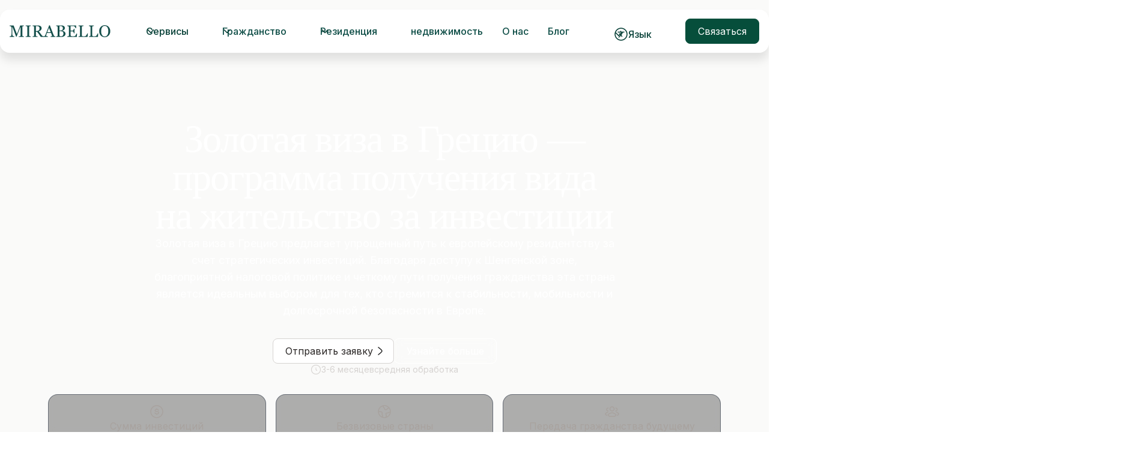

--- FILE ---
content_type: text/html; charset=utf-8
request_url: https://www.mirabelloconsultancy.com/ru/immigration/greece-golden-visa-by-investment
body_size: 63351
content:
<!DOCTYPE html><!-- Last Published: Fri Jan 23 2026 15:09:14 GMT+0000 (Coordinated Universal Time) --><html data-wf-domain="www.mirabelloconsultancy.com" data-wf-page="64d3f222972ac5688447957b" data-wf-site="64ba92005edf60c6b4266364" lang="ru" data-wf-collection="64d3f222972ac568844795a2" data-wf-item-slug="greece-golden-visa-by-investment"><head><meta charset="utf-8"/><title>Золотая виза Греции 2026 — как получить вид на жительство через инвестиции</title><link rel="alternate" hrefLang="x-default" href="https://www.mirabelloconsultancy.com/immigration/greece-golden-visa-by-investment"/><link rel="alternate" hrefLang="en" href="https://www.mirabelloconsultancy.com/immigration/greece-golden-visa-by-investment"/><link rel="alternate" hrefLang="de" href="https://www.mirabelloconsultancy.com/de/immigration/greece-golden-visa-by-investment"/><link rel="alternate" hrefLang="ar" href="https://www.mirabelloconsultancy.com/ar/immigration/greece-golden-visa-by-investment"/><link rel="alternate" hrefLang="es" href="https://www.mirabelloconsultancy.com/es/immigration/greece-golden-visa-by-investment"/><link rel="alternate" hrefLang="ru" href="https://www.mirabelloconsultancy.com/ru/immigration/greece-golden-visa-by-investment"/><link rel="alternate" hrefLang="zh" href="https://www.mirabelloconsultancy.com/zh/immigration/greece-golden-visa-by-investment"/><link rel="alternate" hrefLang="it" href="https://www.mirabelloconsultancy.com/it/immigration/greece-golden-visa-by-investment"/><meta content="Узнайте, как получить вид на жительство в Греции по программе «Золотая виза» 2026 года. Узнайте о вариантах инвестирования, требованиях к участию и основных преимуществах жизни в Греции." name="description"/><meta content="Золотая виза Греции 2026 — как получить вид на жительство через инвестиции" property="og:title"/><meta content="Узнайте, как получить вид на жительство в Греции по программе «Золотая виза» 2026 года. Узнайте о вариантах инвестирования, требованиях к участию и основных преимуществах жизни в Греции." property="og:description"/><meta content="https://cdn.prod.website-files.com/64c1fbdb3e9978bb7949bd64/6506f759107238bf78f58e9b_greece_golden_visa_how_to_get_residency_in_greece.avif" property="og:image"/><meta content="Золотая виза Греции 2026 — как получить вид на жительство через инвестиции" property="twitter:title"/><meta content="Узнайте, как получить вид на жительство в Греции по программе «Золотая виза» 2026 года. Узнайте о вариантах инвестирования, требованиях к участию и основных преимуществах жизни в Греции." property="twitter:description"/><meta content="https://cdn.prod.website-files.com/64c1fbdb3e9978bb7949bd64/6506f759107238bf78f58e9b_greece_golden_visa_how_to_get_residency_in_greece.avif" property="twitter:image"/><meta property="og:type" content="website"/><meta content="summary_large_image" name="twitter:card"/><meta content="width=device-width, initial-scale=1" name="viewport"/><link href="https://cdn.prod.website-files.com/64ba92005edf60c6b4266364/css/mirabello.webflow.shared.c9ee258fb.min.css" rel="stylesheet" type="text/css" integrity="sha384-ye4lj7MosdMf0OYGbrUbRoUCH0SEIsGVTgzxy2vgh6AS9JkFwB2j1Elz9Q39vFVG" crossorigin="anonymous"/><link href="https://fonts.googleapis.com" rel="preconnect"/><link href="https://fonts.gstatic.com" rel="preconnect" crossorigin="anonymous"/><script src="https://ajax.googleapis.com/ajax/libs/webfont/1.6.26/webfont.js" type="text/javascript"></script><script type="text/javascript">WebFont.load({  google: {    families: ["Lato:100,100italic,300,300italic,400,400italic,700,700italic,900,900italic","Open Sans:300,300italic,400,400italic,600,600italic,700,700italic,800,800italic","Noto Serif Georgian:regular","Inter:100,200,300,regular,500,600,700,800,900,100italic,200italic,300italic,italic,500italic,600italic,700italic,800italic,900italic"]  }});</script><script type="text/javascript">!function(o,c){var n=c.documentElement,t=" w-mod-";n.className+=t+"js",("ontouchstart"in o||o.DocumentTouch&&c instanceof DocumentTouch)&&(n.className+=t+"touch")}(window,document);</script><link href="https://cdn.prod.website-files.com/64ba92005edf60c6b4266364/64c205346eead0e3db84da04_32x32.png" rel="shortcut icon" type="image/x-icon"/><link href="https://cdn.prod.website-files.com/64ba92005edf60c6b4266364/64c205398410f2f3de041cf9_256x256.png" rel="apple-touch-icon"/><link href="https://www.mirabelloconsultancy.com/ru/immigration/greece-golden-visa-by-investment" rel="canonical"/><script src="https://www.google.com/recaptcha/api.js" type="text/javascript"></script><!-- Finsweet Cookie Consent -->
<script async src="https://cdn.jsdelivr.net/npm/@finsweet/cookie-consent@1/fs-cc.js" fs-cc-mode="opt-in"></script>


<!-- Google tag (gtag.js) -->
<script async src="https://www.googletagmanager.com/gtag/js?id=G-LKLEDW07RF"></script>
<script>
  window.dataLayer = window.dataLayer || [];
  function gtag(){dataLayer.push(arguments);}
  gtag('js', new Date());

  gtag('config', 'G-LKLEDW07RF');
</script>


<!-- span cms -->
<script>
  document.querySelectorAll('[data-text]').forEach(el => {
    el.textContent = el.getAttribute('data-text');
  });
</script>


<!-- Google Tag Manager -->
<script>(function(w,d,s,l,i){w[l]=w[l]||[];w[l].push({'gtm.start':
new Date().getTime(),event:'gtm.js'});var f=d.getElementsByTagName(s)[0],
j=d.createElement(s),dl=l!='dataLayer'?'&l='+l:'';j.async=true;j.src=
'https://www.googletagmanager.com/gtm.js?id='+i+dl;f.parentNode.insertBefore(j,f);
})(window,document,'script','dataLayer','GTM-MM82FDM');</script>
<!-- End Google Tag Manager -->


<!-- Twitter conversion tracking base code -->
<script>
!function(e,t,n,s,u,a){e.twq||(s=e.twq=function(){s.exe?s.exe.apply(s,arguments):s.queue.push(arguments);
},s.version='1.1',s.queue=[],u=t.createElement(n),u.async=!0,u.src='https://static.ads-twitter.com/uwt.js',
a=t.getElementsByTagName(n)[0],a.parentNode.insertBefore(u,a))}(window,document,'script');
twq('config','o67sb');
</script>
<!-- End Twitter conversion tracking base code -->





<!-- Meta Pixel Code -->
<script>
!function(f,b,e,v,n,t,s)
{if(f.fbq)return;n=f.fbq=function(){n.callMethod?
n.callMethod.apply(n,arguments):n.queue.push(arguments)};
if(!f._fbq)f._fbq=n;n.push=n;n.loaded=!0;n.version='2.0';
n.queue=[];t=b.createElement(e);t.async=!0;
t.src=v;s=b.getElementsByTagName(e)[0];
s.parentNode.insertBefore(t,s)}(window, document,'script',
'https://connect.facebook.net/en_US/fbevents.js');
fbq('init', '896441762050661');
fbq('track', 'PageView');
</script>
<noscript><img height="1" width="1" style="display:none"
src="https://www.facebook.com/tr?id=896441762050661&ev=PageView&noscript=1"
/></noscript>
<!-- End Meta Pixel Code -->

<!-- Microsoft Clarity -->
<script type="text/javascript">
    (function(c,l,a,r,i,t,y){
        c[a]=c[a]||function(){(c[a].q=c[a].q||[]).push(arguments)};
        t=l.createElement(r);t.async=1;t.src="https://www.clarity.ms/tag/"+i;
        y=l.getElementsByTagName(r)[0];y.parentNode.insertBefore(t,y);
    })(window, document, "clarity", "script", "kjpes3d6la");
</script>
<!-- End of Microsoft Clarity -->



<!-- Yandex.Metrika counter -->
<script type="text/javascript" >
   (function(m,e,t,r,i,k,a){m[i]=m[i]||function(){(m[i].a=m[i].a||[]).push(arguments)};
   m[i].l=1*new Date();
   for (var j = 0; j < document.scripts.length; j++) {if (document.scripts[j].src === r) { return; }}
   k=e.createElement(t),a=e.getElementsByTagName(t)[0],k.async=1,k.src=r,a.parentNode.insertBefore(k,a)})
   (window, document, "script", "https://mc.yandex.ru/metrika/tag.js", "ym");

   ym(96830584, "init", {
        clickmap:true,
        trackLinks:true,
        accurateTrackBounce:true
   });
</script>
<noscript><div><img src="https://mc.yandex.ru/watch/96830584" style="position:absolute; left:-9999px;" alt="" /></div></noscript>
<!-- /Yandex.Metrika counter -->

<!-- /Yandex webmaster verification -->
<meta name="yandex-verification" content="1874f6a06581708d" />
<!-- /Yandex webmaster verification -->



<!-- og:url -->
<script>
// set the og:url same as the canonical url
window.addEventListener('DOMContentLoaded', (event) => {
	let canonicalTag = document.querySelector('link[rel="canonical"]');
	let canonicalURL = canonicalTag ? canonicalTag.getAttribute('href') : window.location.href;
	let metaTag = document.querySelector('meta[property="og:url"]');
	if (!metaTag) {
		metaTag = document.createElement('meta');
		metaTag.setAttribute('property', 'og:url');
		document.head.appendChild(metaTag);
	}
	metaTag.setAttribute('content', canonicalURL);
});
</script>
<!-- og:url -->


<!-- meta -->
<meta name="robots" content="index, follow, max-image-preview:large, max-snippet:-1, max-video-preview:-1">
<!-- meta -->

<!-- hrefs -->
<script src="https://analytics.ahrefs.com/analytics.js" data-key="dLmEAPBnpE5/iFsiz/hOPw" async></script><script type="application/ld+json">
{
  "@context": "https://schema.org",
  "@type": "Organization",
  "url": "https://www.mirabelloconsultancy.com/immigration/greece-golden-visa-by-investment",
  "logo": "https://cdn.prod.website-files.com/64ba92005edf60c6b4266364/64ba98d57a2f4f4dde90cfdd_logo.svg",
  "name": "Mirabello Consultancy",
  "email": "mail@mirabelloconsultancy.com",
  "description": "Золотая виза в Грецию — программа получения вида на жительство за инвестиции",
  "address": {
    "@type": "PostalAddress",
    "streetAddress": "Office 412, Goldcrest Executive - Cluster C - Jumeirah Lake Towers",
    "addressLocality": "Dubai",
    "addressCountry": "United Arab Emirates"
  },
  "telephone": "+41 44 52 11 060"
}
</script>
</head><body class="body"><div class="page-wrapper"><div class="global-styles w-embed"><style>

/* Make text look crisper and more legible in all browsers */
body {
  -webkit-font-smoothing: antialiased;
  -moz-osx-font-smoothing: grayscale;
  font-smoothing: antialiased;
  text-rendering: optimizeLegibility;
}

/* Focus state style for keyboard navigation for the focusable elements */
*[tabindex]:focus-visible,
  input[type="file"]:focus-visible {
   outline: 0.125rem solid #4d65ff;
   outline-offset: 0.125rem;
}

/* Set color style to inherit */
.inherit-color * {
    color: inherit;
}

/* Get rid of top margin on first element in any rich text element */
.w-richtext > :not(div):first-child, .w-richtext > div:first-child > :first-child {
  margin-top: 0 !important;
}

/* Get rid of bottom margin on last element in any rich text element */
.w-richtext>:last-child, .w-richtext ol li:last-child, .w-richtext ul li:last-child {
	margin-bottom: 0 !important;
}


/* Make sure containers never lose their center alignment */
.container-medium,.container-small, .container-large {
	margin-right: auto !important;
  margin-left: auto !important;
}

/* 
Make the following elements inherit typography styles from the parent and not have hardcoded values. 
Important: You will not be able to style for example "All Links" in Designer with this CSS applied.
Uncomment this CSS to use it in the project. Leave this message for future hand-off.
*/
/*
a,
.w-input,
.w-select,
.w-tab-link,
.w-nav-link,
.w-dropdown-btn,
.w-dropdown-toggle,
.w-dropdown-link {
  color: inherit;
  text-decoration: inherit;
  font-size: inherit;
}
*/

/* Apply "..." after 3 lines of text */
.text-style-3lines {
	display: -webkit-box;
	overflow: hidden;
	-webkit-line-clamp: 3;
	-webkit-box-orient: vertical;
}

/* Apply "..." after 2 lines of text */
.text-style-2lines {
	display: -webkit-box;
	overflow: hidden;
	-webkit-line-clamp: 2;
	-webkit-box-orient: vertical;
}

/* These classes are never overwritten */
.hide {
  display: none !important;
}

@media screen and (max-width: 991px) {
    .hide, .hide-tablet {
        display: none !important;
    }
}
  @media screen and (max-width: 767px) {
    .hide-mobile-landscape{
      display: none !important;
    }
}
  @media screen and (max-width: 479px) {
    .hide-mobile{
      display: none !important;
    }
}
 
.margin-0 {
  margin: 0rem !important;
}
  
.padding-0 {
  padding: 0rem !important;
}

.spacing-clean {
padding: 0rem !important;
margin: 0rem !important;
}

.margin-top {
  margin-right: 0rem !important;
  margin-bottom: 0rem !important;
  margin-left: 0rem !important;
}

.padding-top {
  padding-right: 0rem !important;
  padding-bottom: 0rem !important;
  padding-left: 0rem !important;
}
  
.margin-right {
  margin-top: 0rem !important;
  margin-bottom: 0rem !important;
  margin-left: 0rem !important;
}

.padding-right {
  padding-top: 0rem !important;
  padding-bottom: 0rem !important;
  padding-left: 0rem !important;
}

.margin-bottom {
  margin-top: 0rem !important;
  margin-right: 0rem !important;
  margin-left: 0rem !important;
}

.padding-bottom {
  padding-top: 0rem !important;
  padding-right: 0rem !important;
  padding-left: 0rem !important;
}

.margin-left {
  margin-top: 0rem !important;
  margin-right: 0rem !important;
  margin-bottom: 0rem !important;
}
  
.padding-left {
  padding-top: 0rem !important;
  padding-right: 0rem !important;
  padding-bottom: 0rem !important;
}
  
.margin-horizontal {
  margin-top: 0rem !important;
  margin-bottom: 0rem !important;
}

.padding-horizontal {
  padding-top: 0rem !important;
  padding-bottom: 0rem !important;
}

.margin-vertical {
  margin-right: 0rem !important;
  margin-left: 0rem !important;
}
  
.padding-vertical {
  padding-right: 0rem !important;
  padding-left: 0rem !important;
}

</style></div><div ct-scroll-to-top="" class="scrol-up-wrapper"><div class="scroll-to-top"><div class="html-embed-11 w-embed"><svg width="12" height="18" viewBox="0 0 12 18" fill="none" xmlns="http://www.w3.org/2000/svg">
<path d="M6 1L6 17" stroke="#141B34" stroke-width="1.5" stroke-linecap="round" stroke-linejoin="round"/>
<path d="M10.9998 5.99996C10.9998 5.99996 7.31731 1.00001 5.99972 1C4.68212 0.999989 0.999756 6 0.999756 6" stroke="#141B34" stroke-width="1.5" stroke-linecap="round" stroke-linejoin="round"/>
</svg></div></div></div><div data-animation="default" class="navbar w-nav" data-easing2="ease" fs-scrolldisable-element="smart-nav" data-easing="ease" data-collapse="medium" data-w-id="0b1aa47a-9789-220e-d559-96f90d112773" role="banner" data-duration="400"><div class="navbar-container"><a href="/ru" class="nav-logo w-nav-brand"><div class="logo-icon w-embed"><svg width="44" height="31" viewBox="0 0 44 31" fill="none" xmlns="http://www.w3.org/2000/svg">
<path d="M43.7027 23.8797C43.7027 23.8591 42.4801 23.2595 42.4387 23.2595C42.4387 23.2595 42.3765 23.3835 42.3144 23.5283C42.0864 24.1278 41.7963 24.6861 41.4026 25.265C41.0503 25.7819 40.7188 26.1954 40.2629 26.6502C39.7034 27.2084 39.2475 27.5392 38.5637 27.87C37.5898 28.3456 36.678 28.573 35.559 28.6143C33.7976 28.6764 32.3264 28.2008 30.9173 27.1051C30.5857 26.857 29.8604 26.1333 29.591 25.8025C28.1612 24.0038 27.3323 21.7089 27.1458 18.9797C27.1251 18.5456 27.1251 17.1397 27.1458 16.6228C27.2702 14.7 27.6017 13.046 28.2027 11.5574C28.9694 9.61392 30.2127 8.20802 31.829 7.40169C32.8444 6.90549 33.8391 6.69873 34.9581 6.71941C36.1185 6.76076 37.0095 7.07089 37.9213 7.75316C38.2114 7.98059 38.8745 8.64219 39.1232 8.93165C39.4547 9.36582 39.7863 9.90338 40.0557 10.4203C40.4701 11.2473 40.9882 12.7152 41.299 13.9143L41.4233 14.4105H42.1279H42.8324L42.8117 13.997C42.8117 13.7696 42.7703 11.9709 42.7288 10.0274C42.6874 8.06329 42.6666 6.32658 42.6459 6.14051L42.6252 5.8097H41.9414H41.2576L40.926 6.36793C40.7395 6.67806 40.5737 6.92616 40.5737 6.92616C40.553 6.92616 40.4287 6.86414 40.2836 6.78143C39.4133 6.28523 38.2943 5.83038 37.3618 5.58228C35.8698 5.21013 34.0048 5.16878 32.4092 5.45823C30.3578 5.85106 28.3684 6.86414 26.9386 8.24937C26.7936 8.39409 26.6692 8.49747 26.6692 8.49747C26.6485 8.49747 26.6485 3.45274 26.6692 3.14262C26.7521 2.23291 27.063 1.79873 27.8297 1.57131C28.2648 1.44726 29.2388 1.26118 29.6532 1.24051C29.7568 1.24051 29.8812 1.21983 29.9019 1.21983L29.9641 1.19916V0.599578V0H26.0061H22.0482L22.0275 0.0620253C22.0275 0.0827004 22.0068 0.227426 21.9861 0.351477C21.9239 0.764979 21.6545 1.75738 21.468 2.31561C21.323 2.77046 15.3757 18.07 15.3343 18.1114C15.3343 18.1114 13.7594 14.0591 11.853 9.07637L8.41315 0.0206751H4.28946H0.165774V0.620253V1.21983L0.393723 1.24051C0.891052 1.28186 1.61632 1.44726 2.03076 1.59198C2.77675 1.88143 3.27408 2.33629 3.60564 3.01857C3.81286 3.45274 3.91647 3.92827 3.95791 4.61055C3.97864 5.12743 3.99936 17.1397 3.95791 18.2768C3.89575 20.2409 3.75069 21.0473 3.33625 21.6882C2.96326 22.2464 2.40376 22.5565 1.36766 22.7633C0.994665 22.846 0.497331 22.908 0.145057 22.9494L0 22.97V23.5696V24.1692H4.8904H9.7808V23.5489V22.9287H9.71863C9.53213 22.9287 8.33025 22.6186 7.72931 22.4325C7.21126 22.2671 6.90044 22.1017 6.65178 21.8743C6.00939 21.2747 5.71929 20.2409 5.61568 18.3181C5.59495 18.008 5.59495 15.0515 5.59495 10.2755V2.74979H5.69856H5.80217L9.73935 13.2527L13.6765 23.7557H14.1117H14.5469L18.6705 13.4595L22.7942 3.16329H22.9186H23.0429V10.8338C23.0429 15.6924 23.0429 18.6696 23.0636 18.9384C23.1672 21.0266 23.6024 22.7013 24.4313 24.3966C24.7835 25.1203 25.1151 25.6371 25.5295 26.216C27.1459 28.4076 29.591 29.8962 32.2642 30.3511C32.9066 30.4544 33.1967 30.4751 34.067 30.4751C35.4761 30.4751 36.5537 30.3097 37.6934 29.9376C40.0971 29.1519 41.7756 27.6426 43.0811 25.1203C43.309 24.7688 43.7027 23.9211 43.7027 23.8797Z" fill="#0F544B"/>
</svg></div><div class="logo-type w-embed"><svg width="168" height="20" viewBox="0 0 168 20" fill="none" xmlns="http://www.w3.org/2000/svg">
<path d="M23.7967 19.514H15.3099V18.5599C15.6154 18.5514 16.0115 18.5205 16.4952 18.4671C16.979 18.4139 17.31 18.338 17.491 18.2398C17.7711 18.0687 17.9747 17.875 18.1077 17.6561C18.2378 17.4372 18.3029 17.1622 18.3029 16.831V2.97216H18.0993L11.5475 19.208H10.8715L4.63093 2.63541H4.45553V14.0104C4.45553 15.1105 4.52616 15.9496 4.66472 16.5223C4.80344 17.0947 5.01836 17.5074 5.30696 17.7571C5.50499 17.9452 5.91525 18.1248 6.53756 18.2932C7.15988 18.4644 7.56727 18.5541 7.75685 18.5626V19.5167H0V18.5626C0.407384 18.5261 0.831662 18.4588 1.27858 18.3605C1.72551 18.2623 2.07071 18.1136 2.31403 17.9171C2.63084 17.6674 2.84576 17.2828 2.96455 16.7609C3.08063 16.2416 3.13995 15.3743 3.13995 14.1564V4.40637C3.13995 3.84218 3.07218 3.38191 2.93633 3.02268C2.80048 2.66346 2.60533 2.37435 2.35356 2.14979C2.07358 1.9085 1.73124 1.72889 1.32386 1.61382C0.916475 1.49875 0.514843 1.43133 0.11878 1.41173V0.457397H6.66768L12.1698 14.7625L16.8658 2.79525C17.0385 2.35745 17.1828 1.89718 17.3044 1.41731C17.4259 0.937438 17.4911 0.617411 17.4996 0.457397H23.7628V1.41173C23.511 1.42018 23.1884 1.46226 22.7952 1.53238C22.4021 1.60537 22.1163 1.67262 21.9352 1.73446C21.6297 1.84108 21.4203 2.0207 21.3129 2.27043C21.2054 2.52034 21.1517 2.79525 21.1517 3.08993V16.8281C21.1517 17.1424 21.2054 17.4063 21.3129 17.6196C21.4203 17.833 21.6297 18.0237 21.9352 18.1838C22.0966 18.2735 22.385 18.3549 22.801 18.4306C23.2168 18.5065 23.545 18.5486 23.7883 18.5599V19.514H23.7967Z" fill="#134E4A"/>
<path d="M35.3307 19.5141H26.6792V18.5597C26.9225 18.543 27.2762 18.5149 27.7339 18.4784C28.1952 18.442 28.5213 18.3886 28.7105 18.3184C29.0079 18.2034 29.2259 18.0434 29.3611 17.8413C29.4962 17.6392 29.5655 17.3614 29.5655 17.0022V3.19674C29.5655 2.88229 29.5131 2.6214 29.4151 2.41086C29.3155 2.20033 29.0806 2.02359 28.7105 1.88047C28.4385 1.77368 28.0989 1.67264 27.69 1.57734C27.279 1.48474 26.9423 1.42848 26.6792 1.40888V0.454712H35.3307V1.40888C35.0503 1.41733 34.7157 1.45095 34.3288 1.50992C33.9418 1.56889 33.6022 1.64189 33.3133 1.73161C32.9702 1.83823 32.7388 2.01227 32.6222 2.25643C32.5039 2.49788 32.4481 2.76722 32.4481 3.0619V16.8535C32.4481 17.1482 32.5123 17.4119 32.6424 17.6392C32.7725 17.8666 32.9956 18.0489 33.3133 18.1838C33.5025 18.2568 33.8117 18.3325 34.2409 18.4195C34.6684 18.5036 35.0334 18.5514 35.3307 18.5597V19.5141Z" fill="#134E4A"/>
<path d="M56.9992 19.5141H51.8271C50.6815 17.7319 49.6474 16.1938 48.7248 14.8945C47.7989 13.5978 46.7986 12.259 45.7155 10.8782H43.7453V16.9207C43.7453 17.2352 43.7943 17.5101 43.8957 17.746C43.9954 17.9844 44.2066 18.164 44.5327 18.2904C44.6932 18.3521 44.9788 18.411 45.3843 18.4644C45.7882 18.5177 46.1329 18.5486 46.4133 18.557V19.5112H38.291V18.557C38.509 18.5401 38.8199 18.5092 39.2339 18.4644C39.6445 18.4195 39.93 18.3605 40.0939 18.2904C40.366 18.1753 40.5603 18.0042 40.6819 17.7796C40.8036 17.555 40.8661 17.2688 40.8661 16.9207V3.14047C40.8661 2.82619 40.8205 2.5484 40.7309 2.30695C40.6397 2.06566 40.4268 1.88317 40.0939 1.75695C39.8675 1.67551 39.5752 1.60252 39.2136 1.53527C38.852 1.46785 38.5462 1.42577 38.2944 1.40888V0.454712H47.1602C47.9729 0.454712 48.7367 0.538858 49.448 0.704447C50.1611 0.870036 50.8065 1.13667 51.3844 1.50435C51.9437 1.86357 52.3915 2.32942 52.7243 2.90763C53.0589 3.48567 53.2262 4.18183 53.2262 4.99575C53.2262 5.73093 53.113 6.37927 52.8865 6.94345C52.6601 7.50747 52.3256 7.99596 51.8846 8.40841C51.4773 8.79298 50.9907 9.12687 50.4213 9.40753C49.8536 9.68818 49.225 9.92964 48.5407 10.1261C49.4886 11.3721 50.2743 12.4191 50.9028 13.2695C51.5314 14.1199 52.3002 15.1555 53.211 16.3707C53.608 16.9067 53.9662 17.3053 54.2856 17.5579C54.6066 17.8132 54.926 18.0209 55.2403 18.1838C55.4751 18.3015 55.7692 18.3886 56.1189 18.4531C56.4704 18.5149 56.7644 18.5514 56.9992 18.5597V19.5141ZM49.8789 5.3129C49.8789 4.15935 49.5443 3.24439 48.8769 2.57088C48.2095 1.8972 47.2683 1.55757 46.0484 1.55757H43.7487V9.72198H45.5229C46.7665 9.72198 47.8057 9.32625 48.637 8.5348C49.4666 7.74335 49.8823 6.66837 49.8823 5.31003L49.8789 5.3129Z" fill="#134E4A"/>
<path d="M76.2079 19.5141H68.2241V18.5598C68.9287 18.515 69.5116 18.4251 69.978 18.2904C70.446 18.1558 70.6741 17.9902 70.6741 17.7937C70.6741 17.7122 70.6657 17.614 70.6471 17.499C70.6285 17.3839 70.6015 17.28 70.5643 17.1903L68.9743 12.9186H62.2325C61.9807 13.5444 61.7746 14.0917 61.6157 14.5577C61.4586 15.0236 61.3166 15.4529 61.1899 15.8459C61.07 16.2304 60.9905 16.5446 60.9466 16.7861C60.901 17.0274 60.8773 17.2239 60.8773 17.3783C60.8773 17.7376 61.1612 18.0153 61.7289 18.2118C62.2984 18.4084 62.9404 18.5261 63.6535 18.5598V19.5141H56.4199V18.5598C56.6548 18.543 56.9488 18.4896 57.3003 18.4055C57.65 18.3213 57.939 18.2063 58.1654 18.063C58.527 17.8217 58.8041 17.5691 59.0051 17.3053C59.2028 17.0414 59.3988 16.6766 59.5881 16.2108C60.5529 13.8195 61.6191 11.1337 62.7816 8.15313C63.9475 5.17252 64.9833 2.51751 65.8974 0.18811H66.9805L73.3827 16.6261C73.5179 16.9742 73.67 17.2575 73.8423 17.4709C74.0163 17.687 74.2529 17.8974 74.5621 18.1024C74.7682 18.2286 75.0403 18.3325 75.3731 18.4166C75.7077 18.501 75.9865 18.5486 76.2129 18.5571V19.5112L76.2079 19.5141ZM68.4792 11.7258L65.5679 4.33055L62.7005 11.7258H68.4759H68.4792Z" fill="#134E4A"/>
<path d="M91.0698 10.6369C91.6308 11.0129 92.0938 11.5069 92.4655 12.113C92.8356 12.7222 93.0197 13.4602 93.0197 14.3302C93.0197 15.2003 92.8237 15.9861 92.4368 16.6401C92.0499 17.294 91.543 17.8301 90.9211 18.251C90.3145 18.6636 89.6336 18.9752 88.8699 19.1913C88.1061 19.4074 87.3187 19.514 86.5077 19.514H77.4087V18.5599C77.6267 18.543 77.941 18.5036 78.3566 18.4448C78.7723 18.3858 79.0697 18.3184 79.2505 18.237C79.531 18.1108 79.7286 17.9452 79.8486 17.7346C79.9635 17.5241 80.0227 17.2548 80.0227 16.9236V3.22477C80.0227 2.92164 79.972 2.65213 79.8672 2.4193C79.7624 2.18629 79.5597 1.99822 79.2505 1.85511C78.9801 1.72044 78.6777 1.6194 78.3431 1.5464C78.0085 1.47628 77.7297 1.43133 77.5033 1.41173V0.457397H86.3691C87.0534 0.457397 87.7124 0.524817 88.3376 0.659485C88.9662 0.794322 89.5626 1.03003 90.1304 1.37236C90.6626 1.68665 91.1019 2.11059 91.4432 2.64943C91.7862 3.1854 91.9586 3.83931 91.9586 4.61116C91.9586 5.28197 91.8369 5.87978 91.5936 6.40459C91.3503 6.92941 91.0073 7.37836 90.5646 7.75449C90.1473 8.11371 89.6725 8.41414 89.1351 8.661C88.5978 8.90804 88.0183 9.0988 87.3948 9.23077V9.35141C87.9473 9.41325 88.5607 9.55079 89.2433 9.76116C89.9242 9.97169 90.5308 10.2637 91.0648 10.6396L91.0698 10.6369ZM87.7969 7.76006C88.1315 7.37566 88.363 6.95189 88.4931 6.49432C88.6232 6.03692 88.6891 5.4952 88.6891 4.86664C88.6891 3.81684 88.4001 2.99463 87.8223 2.39682C87.2461 1.80188 86.337 1.50146 85.0951 1.50146C84.8079 1.50146 84.4446 1.50703 84.0086 1.52123C83.5744 1.53525 83.206 1.5464 82.9086 1.55485V8.88843H84.6237C85.3621 8.88843 85.9957 8.79584 86.5212 8.60491C87.0484 8.41684 87.4742 8.13348 87.7969 7.75736V7.76006ZM89.6758 13.8448C89.6758 12.7166 89.294 11.7903 88.5336 11.0634C87.7682 10.3394 86.68 9.97457 85.2624 9.97457C84.6862 9.97457 84.1996 9.98015 83.8008 9.99417C83.4037 10.0082 83.1047 10.0193 82.907 10.0278V16.744C82.907 17.308 83.135 17.7346 83.5963 18.0209C84.0576 18.3073 84.6963 18.4504 85.5175 18.4504C86.8608 18.4504 87.8898 18.0602 88.6029 17.2828C89.3159 16.5025 89.6725 15.3576 89.6725 13.8448H89.6758Z" fill="#134E4A"/>
<path d="M112.283 13.9009L111.918 19.514H95.9707V18.5597C96.2427 18.5429 96.601 18.5036 97.0538 18.4446C97.505 18.3858 97.799 18.3268 97.9341 18.2623C98.2231 18.1276 98.4242 17.9536 98.5374 17.7375C98.6506 17.5214 98.7063 17.2491 98.7063 16.918V3.21899C98.7063 2.9243 98.6556 2.66054 98.5559 2.43328C98.4579 2.20585 98.2518 2.01779 97.9341 1.87467C97.6908 1.7596 97.363 1.65585 96.9524 1.56596C96.5418 1.47624 96.214 1.42285 95.9707 1.40595V0.451782H110.833V5.04621H109.818C109.637 4.36696 109.247 3.64293 108.647 2.87665C108.047 2.11055 107.476 1.69235 106.935 1.62206C106.656 1.58556 106.322 1.56039 105.935 1.54079C105.546 1.52389 105.102 1.51274 104.608 1.51274H101.589V9.08761H103.757C104.451 9.08761 104.958 9.02307 105.278 8.89397C105.597 8.76488 105.881 8.5459 106.124 8.24277C106.322 7.98458 106.492 7.63668 106.631 7.20158C106.77 6.76649 106.862 6.35674 106.908 5.97233H107.924V13.4406H106.908C106.871 13.0112 106.775 12.5565 106.616 12.0765C106.457 11.5966 106.293 11.2514 106.121 11.0353C105.84 10.6874 105.524 10.4573 105.168 10.3505C104.811 10.2439 104.338 10.1906 103.753 10.1906H101.586V15.902C101.586 16.4744 101.626 16.9262 101.707 17.2574C101.79 17.5886 101.945 17.8385 102.18 18.0068C102.415 18.1781 102.735 18.2875 103.142 18.3353C103.549 18.3829 104.127 18.4083 104.874 18.4083H106.05C106.536 18.4083 106.947 18.3914 107.281 18.3549C107.623 18.3184 107.976 18.2538 108.344 18.1612C108.709 18.0686 108.969 17.9396 109.123 17.7795C109.539 17.3502 109.973 16.699 110.429 15.8261C110.886 14.9534 111.176 14.3106 111.303 13.898H112.28L112.283 13.9009Z" fill="#134E4A"/>
<path d="M130.221 13.8448L129.814 19.5112H114.801V18.557C115.019 18.5401 115.33 18.5092 115.742 18.4644C116.153 18.4195 116.438 18.3605 116.602 18.2904C116.874 18.1753 117.068 18.0042 117.19 17.7796C117.312 17.555 117.374 17.2688 117.374 16.9207V3.27531C117.374 2.97218 117.323 2.70267 117.219 2.46983C117.114 2.23683 116.911 2.04876 116.602 1.90565C116.396 1.79903 116.104 1.69241 115.728 1.59137C115.355 1.48745 115.044 1.42848 114.801 1.40888V0.454712H122.908V1.40888C122.656 1.41733 122.328 1.46227 121.926 1.54355C121.524 1.62499 121.233 1.69511 121.053 1.75966C120.747 1.86645 120.534 2.05164 120.424 2.30982C120.311 2.57088 120.255 2.84579 120.255 3.14334V15.9412C120.255 16.5335 120.282 16.991 120.341 17.3165C120.402 17.6449 120.537 17.8975 120.755 18.0743C120.961 18.2343 121.272 18.3409 121.683 18.3886C122.093 18.4391 122.67 18.4616 123.408 18.4616C123.743 18.4616 124.091 18.4531 124.449 18.4335C124.812 18.4166 125.153 18.3801 125.48 18.3269C125.796 18.2735 126.088 18.1978 126.353 18.1052C126.62 18.0126 126.814 17.8918 126.941 17.7487C127.313 17.3362 127.742 16.7131 128.235 15.874C128.727 15.0376 129.067 14.3583 129.256 13.8392H130.217L130.221 13.8448Z" fill="#134E4A"/>
<path d="M147.505 13.8448L147.097 19.5112H132.084V18.557C132.302 18.5401 132.613 18.5092 133.027 18.4644C133.436 18.4195 133.723 18.3605 133.887 18.2904C134.158 18.1753 134.354 18.0042 134.475 17.7796C134.597 17.555 134.66 17.2688 134.66 16.9207V3.27531C134.66 2.97218 134.609 2.70267 134.504 2.46983C134.399 2.23683 134.195 2.04876 133.887 1.90565C133.68 1.79903 133.389 1.69241 133.012 1.59137C132.639 1.48745 132.328 1.42848 132.084 1.40888V0.454712H140.192V1.40888C139.94 1.41733 139.612 1.46227 139.212 1.54355C138.809 1.62499 138.517 1.69511 138.336 1.75966C138.03 1.86645 137.819 2.05164 137.709 2.30982C137.596 2.57088 137.539 2.84579 137.539 3.14334V15.9412C137.539 16.5335 137.568 16.991 137.627 17.3165C137.686 17.6449 137.821 17.8975 138.039 18.0743C138.247 18.2343 138.558 18.3409 138.968 18.3886C139.377 18.4391 139.955 18.4616 140.693 18.4616C141.026 18.4616 141.374 18.4531 141.734 18.4335C142.096 18.4166 142.439 18.3801 142.763 18.3269C143.081 18.2735 143.372 18.1978 143.639 18.1052C143.904 18.0126 144.1 17.8918 144.227 17.7487C144.597 17.3362 145.027 16.7131 145.519 15.874C146.011 15.0376 146.351 14.3583 146.54 13.8392H147.503L147.505 13.8448Z" fill="#134E4A"/>
<path d="M164.886 2.7111C165.735 3.58957 166.397 4.64766 166.875 5.88823C167.353 7.12863 167.593 8.50099 167.593 10.0053C167.593 11.5097 167.35 12.8933 166.863 14.1282C166.377 15.3632 165.697 16.4155 164.832 17.2857C163.993 18.1444 163.019 18.8067 161.908 19.2726C160.796 19.7386 159.616 19.9714 158.359 19.9714C157.024 19.9714 155.791 19.7217 154.657 19.2249C153.525 18.7282 152.552 18.0378 151.741 17.1508C150.928 16.2837 150.289 15.2283 149.825 13.9879C149.362 12.7473 149.128 11.4199 149.128 10.0053C149.128 8.45621 149.372 7.0754 149.858 5.86288C150.345 4.65053 151.019 3.60073 151.876 2.71398C152.724 1.83551 153.709 1.1647 154.834 0.698855C155.958 0.233008 157.134 0 158.359 0C159.584 0 160.833 0.238584 161.962 0.712879C163.09 1.18717 164.064 1.85511 164.886 2.71398V2.7111ZM162.869 16.2219C163.376 15.4081 163.743 14.4847 163.972 13.4546C164.202 12.4246 164.317 11.2739 164.317 10.0026C164.317 8.73113 164.187 7.4963 163.933 6.40459C163.675 5.31289 163.298 4.38102 162.801 3.61205C162.306 2.85152 161.681 2.25928 160.934 1.83264C160.184 1.40886 159.327 1.19562 158.363 1.19562C157.279 1.19562 156.36 1.44249 155.602 1.93368C154.843 2.42487 154.225 3.08436 153.746 3.90673C153.294 4.6953 152.959 5.61585 152.736 6.67393C152.515 7.72931 152.405 8.84062 152.405 10.0053C152.405 11.2935 152.521 12.4582 152.756 13.4967C152.991 14.5352 153.361 15.4585 153.865 16.2641C154.351 17.0527 154.965 17.6674 155.706 18.1108C156.448 18.5541 157.33 18.7758 158.359 18.7758C159.324 18.7758 160.196 18.5514 160.973 18.1052C161.749 17.6589 162.382 17.0302 162.869 16.2247V16.2219Z" fill="#134E4A"/>
</svg></div></a><nav role="navigation" class="navbar-menu w-nav-menu"><div class="navbar-menu-main"><div class="menu-wrapper"><div data-hover="true" data-delay="200" data-w-id="0b1aa47a-9789-220e-d559-96f90d112779" class="navbar-dropdown w-dropdown"><div class="navbar-menu-toggle w-dropdown-toggle"><div class="dropdown-icon w-embed"><svg width=" 100%" height=" 100%" viewBox="0 0 16 16" fill="none" xmlns="http://www.w3.org/2000/svg">
<path fill-rule="evenodd" clip-rule="evenodd" d="M2.55806 6.29544C2.46043 6.19781 2.46043 6.03952 2.55806 5.94189L3.44195 5.058C3.53958 4.96037 3.69787 4.96037 3.7955 5.058L8.00001 9.26251L12.2045 5.058C12.3021 4.96037 12.4604 4.96037 12.5581 5.058L13.4419 5.94189C13.5396 6.03952 13.5396 6.19781 13.4419 6.29544L8.17678 11.5606C8.07915 11.6582 7.92086 11.6582 7.82323 11.5606L2.55806 6.29544Z" fill="currentColor"/>
</svg></div><div class="menu-txt">Сервисы</div></div><nav class="navbar-dropdown-list w-dropdown-list"><a href="/ru/best-citizenship-by-investment-programs" class="navbar_dropdown-link w-dropdown-link">Гражданство за инвестиции</a><a href="/ru/best-golden-visa-investment-programs" class="navbar_dropdown-link w-dropdown-link">ВНЖ за инвестиции</a><a href="/ru/citizenship-by-marriage" class="navbar_dropdown-link w-dropdown-link">Продление паспорта</a><a href="/ru/citizenship-by-descent" class="navbar_dropdown-link w-dropdown-link">Гражданство по происхождению</a><a href="/ru/passport-renewal" class="navbar_dropdown-link w-dropdown-link">Продление паспорта</a><a href="/ru/government-advisory" class="navbar_dropdown-link w-dropdown-link">Государственное консультирование</a></nav></div><div data-hover="true" data-delay="200" data-w-id="0b1aa47a-9789-220e-d559-96f90d112782" class="navbar-dropdown w-dropdown"><div class="navbar-menu-toggle w-dropdown-toggle"><div class="dropdown-icon w-embed"><svg width=" 100%" height=" 100%" viewBox="0 0 16 16" fill="none" xmlns="http://www.w3.org/2000/svg">
<path fill-rule="evenodd" clip-rule="evenodd" d="M2.55806 6.29544C2.46043 6.19781 2.46043 6.03952 2.55806 5.94189L3.44195 5.058C3.53958 4.96037 3.69787 4.96037 3.7955 5.058L8.00001 9.26251L12.2045 5.058C12.3021 4.96037 12.4604 4.96037 12.5581 5.058L13.4419 5.94189C13.5396 6.03952 13.5396 6.19781 13.4419 6.29544L8.17678 11.5606C8.07915 11.6582 7.92086 11.6582 7.82323 11.5606L2.55806 6.29544Z" fill="currentColor"/>
</svg></div><div class="menu-txt"><a href="/ru/best-citizenship-by-investment-programs" class="droplink">Гражданство</a></div></div><nav class="navbar-dropdown-list w-dropdown-list"><div class="drop-down-cms-wrapper w-dyn-list"><div role="list" class="drop-down-cms-list w-dyn-items"><div role="listitem" class="drop-down-cms-item w-dyn-item"><a href="/ru/immigration/austria-citizenship-by-investment" class="navbar_dropdown-link w-dropdown-link">Австрия</a></div><div role="listitem" class="drop-down-cms-item w-dyn-item"><a href="/ru/immigration/antigua-and-barbuda-citizenship-by-investment" class="navbar_dropdown-link w-dropdown-link">Антигуа и Барбуда</a></div><div role="listitem" class="drop-down-cms-item w-dyn-item"><a href="/ru/immigration/citizenship-by-investment-in-vanuatu" class="navbar_dropdown-link w-dropdown-link">Вануату</a></div><div role="listitem" class="drop-down-cms-item w-dyn-item"><a href="/ru/immigration/grenada-citizenship-by-investment" class="navbar_dropdown-link w-dropdown-link">Гренада</a></div><div role="listitem" class="drop-down-cms-item w-dyn-item"><a href="/ru/immigration/dominica-citizenship-by-investment" class="navbar_dropdown-link w-dropdown-link">Доминика</a></div><div role="listitem" class="drop-down-cms-item w-dyn-item"><a href="/ru/immigration/malta-citizenship-by-investment" class="navbar_dropdown-link w-dropdown-link">Мальта - CBI</a></div><div role="listitem" class="drop-down-cms-item w-dyn-item"><a href="/ru/immigration/citizenship-by-investment-in-st-kitts-nevis" class="navbar_dropdown-link w-dropdown-link">Сент-Китс и Невис</a></div><div role="listitem" class="drop-down-cms-item w-dyn-item"><a href="/ru/immigration/citizenship-by-investment-in-st-lucia" class="navbar_dropdown-link w-dropdown-link">Сент-Люсия</a></div><div role="listitem" class="drop-down-cms-item w-dyn-item"><a href="/ru/immigration/citizenship-by-investment-in-montenegro" class="navbar_dropdown-link w-dropdown-link">Черногория</a></div></div></div></nav></div><div data-hover="true" data-delay="200" data-w-id="0b1aa47a-9789-220e-d559-96f90d112798" class="navbar-dropdown w-dropdown"><div class="navbar-menu-toggle w-dropdown-toggle"><div class="dropdown-icon w-embed"><svg width=" 100%" height=" 100%" viewBox="0 0 16 16" fill="none" xmlns="http://www.w3.org/2000/svg">
<path fill-rule="evenodd" clip-rule="evenodd" d="M2.55806 6.29544C2.46043 6.19781 2.46043 6.03952 2.55806 5.94189L3.44195 5.058C3.53958 4.96037 3.69787 4.96037 3.7955 5.058L8.00001 9.26251L12.2045 5.058C12.3021 4.96037 12.4604 4.96037 12.5581 5.058L13.4419 5.94189C13.5396 6.03952 13.5396 6.19781 13.4419 6.29544L8.17678 11.5606C8.07915 11.6582 7.92086 11.6582 7.82323 11.5606L2.55806 6.29544Z" fill="currentColor"/>
</svg></div><div class="menu-txt"><a href="/ru/best-golden-visa-investment-programs" class="droplink">Резиденция</a></div></div><nav class="navbar-dropdown-list w-dropdown-list"><div class="drop-down-cms-wrapper w-dyn-list"><div role="list" class="drop-down-cms-list w-dyn-items"><div role="listitem" class="drop-down-cms-item w-dyn-item"><a href="/ru/immigration/residency-by-investment-in-germany" class="navbar_dropdown-link w-dropdown-link">Германия</a></div><div role="listitem" class="drop-down-cms-item w-dyn-item"><a href="/ru/immigration/greece-golden-visa-by-investment" aria-current="page" class="navbar_dropdown-link w-dropdown-link w--current">Греция</a></div><div role="listitem" class="drop-down-cms-item w-dyn-item"><a href="/ru/immigration/spain-golden-visa-residency" class="navbar_dropdown-link w-dropdown-link">Испания</a></div><div role="listitem" class="drop-down-cms-item w-dyn-item"><a href="/ru/immigration/postoyannoe-mestojitelstvo-kipr-investicii" class="navbar_dropdown-link w-dropdown-link">Кипр</a></div><div role="listitem" class="drop-down-cms-item w-dyn-item"><a href="/ru/immigration/residency-by-investment-in-mauritius" class="navbar_dropdown-link w-dropdown-link">Маврикий</a></div><div role="listitem" class="drop-down-cms-item w-dyn-item"><a href="/ru/immigration/residency-by-investment-in-malta" class="navbar_dropdown-link w-dropdown-link">Мальта - MRVP</a></div><div role="listitem" class="drop-down-cms-item w-dyn-item"><a href="/ru/immigration/malta-global-residency-programme" class="navbar_dropdown-link w-dropdown-link">Мальта - ВРП</a></div><div role="listitem" class="drop-down-cms-item w-dyn-item"><a href="/ru/immigration/malta-digital-nomad-visa-service" class="navbar_dropdown-link w-dropdown-link">Мальтийский цифровой кочевник</a></div><div role="listitem" class="drop-down-cms-item w-dyn-item"><a href="/ru/immigration/united-arab-emirates-golden-visa" class="navbar_dropdown-link w-dropdown-link">Объединенные Арабские Эмираты</a></div><div role="listitem" class="drop-down-cms-item w-dyn-item"><a href="/ru/immigration/oman-golden-visa" class="navbar_dropdown-link w-dropdown-link">Оман</a></div><div role="listitem" class="drop-down-cms-item w-dyn-item"><a href="/ru/immigration/portugal-golden-residence-permit" class="navbar_dropdown-link w-dropdown-link">Португалия</a></div><div role="listitem" class="drop-down-cms-item w-dyn-item"><a href="/ru/immigration/residency-by-investment-in-the-usa-eb-5" class="navbar_dropdown-link w-dropdown-link">США</a></div><div role="listitem" class="drop-down-cms-item w-dyn-item"><a href="/ru/immigration/saudi-arabia-premium-residency---saudi-golden-visa" class="navbar_dropdown-link w-dropdown-link">Саудовская Аравия</a></div><div role="listitem" class="drop-down-cms-item w-dyn-item"><a href="/ru/immigration/canadian-start-up-residency-program" class="navbar_dropdown-link w-dropdown-link">Стартовая виза в Канаду</a></div></div></div></nav></div><a href="/ru/real-estate" class="navbar-link w-nav-link">недвижимость</a><a href="/ru/about" class="navbar-link w-nav-link">О нас</a><a href="/ru/blog" class="navbar-link w-nav-link">Блог</a></div></div><div class="navbar-action-wrapper"><div class="locales-wrapper w-locales-list"><div data-hover="true" data-delay="200" data-w-id="aa37acb9-472a-945a-93c8-0ee90e28295f" class="navbar-dropdown w-dropdown"><div class="navbar-menu-toggle w-dropdown-toggle"><div class="globe-icon w-embed"><svg width="24" height="24" viewBox="0 0 24 24" fill="none" xmlns="http://www.w3.org/2000/svg">
<circle cx="12" cy="12" r="10" stroke="currentColor" stroke-width="1.5"/>
<path d="M7 8.37931H11.5M17 8.37931H14.5M11.5 8.37931H14.5M11.5 8.37931V7M14.5 8.37931C13.9725 10.2656 12.8679 12.0487 11.6071 13.6158M8.39286 17C9.41205 16.0628 10.5631 14.9134 11.6071 13.6158M11.6071 13.6158C10.9643 12.8621 10.0643 11.6426 9.80714 11.0909M11.6071 13.6158L13.5357 15.6207" stroke="currentColor" stroke-width="1.5" stroke-linecap="round" stroke-linejoin="round"/>
</svg></div><div class="text-block-11">Язык</div><div class="dropdown-icon w-embed"><svg width=" 100%" height=" 100%" viewBox="0 0 16 16" fill="none" xmlns="http://www.w3.org/2000/svg">
<path fill-rule="evenodd" clip-rule="evenodd" d="M2.55806 6.29544C2.46043 6.19781 2.46043 6.03952 2.55806 5.94189L3.44195 5.058C3.53958 4.96037 3.69787 4.96037 3.7955 5.058L8.00001 9.26251L12.2045 5.058C12.3021 4.96037 12.4604 4.96037 12.5581 5.058L13.4419 5.94189C13.5396 6.03952 13.5396 6.19781 13.4419 6.29544L8.17678 11.5606C8.07915 11.6582 7.92086 11.6582 7.82323 11.5606L2.55806 6.29544Z" fill="currentColor"/>
</svg></div></div><nav class="language-dropdown-list w-dropdown-list"><div role="list" class="locales-list w-locales-items"><div role="listitem" class="w-locales-item"><a hreflang="en" href="/immigration/greece-golden-visa-by-investment" class="local-item">English</a></div><div role="listitem" class="w-locales-item"><a hreflang="de" href="/de/immigration/greece-golden-visa-by-investment" class="local-item">German</a></div><div role="listitem" class="w-locales-item"><a hreflang="ar" href="/ar/immigration/greece-golden-visa-by-investment" class="local-item">Arabic</a></div><div role="listitem" class="w-locales-item"><a hreflang="es" href="/es/immigration/greece-golden-visa-by-investment" class="local-item">Spanish</a></div><div role="listitem" class="w-locales-item"><a hreflang="ru" href="/ru/immigration/greece-golden-visa-by-investment" aria-current="page" class="local-item w--current">Russian</a></div><div role="listitem" class="w-locales-item"><a hreflang="zh" href="/zh/immigration/greece-golden-visa-by-investment" class="local-item">Chinese</a></div><div role="listitem" class="w-locales-item"><a hreflang="it" href="/it/immigration/greece-golden-visa-by-investment" class="local-item">Italian</a></div></div></nav></div></div><div class="navbar-menu-cta"><a href="/ru/contact-us-for-your-free-consultation" class="filled-button w-button">Связаться</a></div></div></nav><div class="navbar1_menu-button w-nav-button"><div class="menu-icon1"><div class="menu-icon1_line-top"></div><div class="menu-icon1_line-middle"><div class="menu-icon_line-middle-inner"></div></div><div class="menu-icon1_line-bottom"></div></div></div></div></div><div class="main-wrapper"><header id="service-hero" class="service-hero"><div class="container"><div class="padding-section-small"><div class="service-hero-component"><div class="service-hero-inner"><div class="content"><h1 class="h1-64 white">Золотая виза в Грецию — программа получения вида на жительство за инвестиции</h1><p class="p-18">Золотая виза в Грецию предлагает упрощенный путь к европейскому резидентству за счет стратегических инвестиций. Благодаря доступу к Шенгенской зоне, благоприятной налоговой политике и четкому пути получения гражданства эта страна является идеальным выбором для тех, кто стремится к стабильности, мобильности и долгосрочной безопасности в Европе.</p></div><div class="cta-group-content"><div class="button-wrapper"><a href="/ru/contact-us-for-your-free-consultation" class="button w-inline-block"><div>Отправить заявку</div><div class="arrow-icon w-embed"><svg width="24" height="24" viewBox="0 0 24 24" fill="none" xmlns="http://www.w3.org/2000/svg">
<path d="M9.00005 6C9.00005 6 15 10.4189 15 12C15 13.5812 9 18 9 18" stroke="#262626" stroke-width="1.5" stroke-linecap="round" stroke-linejoin="round"/>
</svg></div></a><a href="#about" class="button is-secondary-inverted w-inline-block"><div class="text-block-3">Узнайте больше</div></a></div><div class="immigration-stat-wrapper"><div class="immigration-stat-item w-condition-invisible"><div class="hero-im-icon w-embed"><svg width="18" height="18" viewBox="0 0 18 18" fill="none" xmlns="http://www.w3.org/2000/svg">
<path fill-rule="evenodd" clip-rule="evenodd" d="M6.92449 1.68749C6.94676 1.6875 6.96931 1.68751 6.99217 1.68751H11.0078C11.0307 1.68751 11.0532 1.6875 11.0755 1.68749C11.6452 1.68736 12.0265 1.68727 12.3925 1.77661C12.5582 1.81706 12.72 1.87105 12.8761 1.93809C13.2225 2.08688 13.5185 2.31487 13.9535 2.64995C13.9709 2.66337 13.9886 2.67696 14.0065 2.69073L14.0304 2.70918C14.8151 3.31324 15.4369 3.79191 15.894 4.22097C16.3612 4.65945 16.7056 5.08986 16.8862 5.61518C17.0345 6.04643 17.0903 6.50132 17.0496 6.95385C16.9998 7.50705 16.7656 8.00088 16.4141 8.52578C16.071 9.03817 15.5793 9.63198 14.9607 10.379L11.9173 14.0544C11.365 14.7215 10.9109 15.2699 10.4941 15.6457C10.0565 16.0402 9.58739 16.3125 9 16.3125C8.41261 16.3125 7.94353 16.0402 7.50591 15.6457C7.08913 15.2699 6.63503 14.7215 6.08268 14.0544L3.03932 10.379C2.42075 9.63201 1.92903 9.03818 1.58588 8.52578C1.23436 8.00088 1.00017 7.50705 0.950414 6.95385C0.909713 6.50132 0.965504 6.04643 1.1138 5.61518C1.29443 5.08986 1.63883 4.65945 2.10597 4.22097C2.5631 3.79191 3.18489 3.31324 3.96955 2.7092L3.99354 2.69073C4.01142 2.67696 4.02907 2.66337 4.04649 2.64995C4.48152 2.31487 4.7775 2.08688 5.12391 1.93809C5.27998 1.87105 5.44183 1.81706 5.60754 1.77661C5.97349 1.68727 6.35478 1.68736 6.92449 1.68749ZM6.99217 2.81251C6.33044 2.81251 6.09261 2.81623 5.87434 2.86951C5.76867 2.89531 5.66613 2.92958 5.56791 2.97177C5.36736 3.05791 5.18722 3.19154 4.6798 3.58217C3.8658 4.20881 3.28811 4.65434 2.8759 5.04125C2.46906 5.42311 2.27297 5.70381 2.17766 5.981C2.08046 6.26367 2.0445 6.55962 2.07089 6.85307C2.09656 7.13842 2.21781 7.4476 2.52064 7.89979C2.82815 8.35899 3.28276 8.90908 3.92578 9.68563L6.92088 13.3027C7.50864 14.0125 7.91087 14.496 8.2592 14.8101C8.59379 15.1117 8.80442 15.1875 9 15.1875C9.19558 15.1875 9.40621 15.1117 9.7408 14.8101C10.0891 14.496 10.4914 14.0125 11.0791 13.3027L14.0742 9.68563C14.7172 8.90908 15.1718 8.35899 15.4794 7.89979C15.7822 7.4476 15.9034 7.13842 15.9291 6.85307C15.9555 6.55962 15.9195 6.26367 15.8223 5.981C15.727 5.70381 15.5309 5.42311 15.1241 5.04125C14.7119 4.65434 14.1342 4.20881 13.3202 3.58217C12.8128 3.19154 12.6326 3.05791 12.4321 2.97177C12.3339 2.92958 12.2313 2.89531 12.1257 2.86952C11.9074 2.81623 11.6696 2.81251 11.0078 2.81251H6.99217Z" fill="currentColor"/>
<path fill-rule="evenodd" clip-rule="evenodd" d="M6.9375 6.375C6.9375 6.06434 7.18934 5.8125 7.5 5.8125H10.5C10.8107 5.8125 11.0625 6.06434 11.0625 6.375C11.0625 6.68566 10.8107 6.9375 10.5 6.9375H7.5C7.18934 6.9375 6.9375 6.68566 6.9375 6.375Z" fill="currentColor"/>
</svg></div><div class="stat-info"><div class="p-14 w-dyn-bind-empty"></div></div></div><div class="immigration-stat-item"><div class="hero-im-icon w-embed"><svg width="18" height="18" viewBox="0 0 18 18" fill="none" xmlns="http://www.w3.org/2000/svg">
<path fill-rule="evenodd" clip-rule="evenodd" d="M9 2.0625C5.16852 2.0625 2.0625 5.16852 2.0625 9C2.0625 12.8315 5.16852 15.9375 9 15.9375C12.8315 15.9375 15.9375 12.8315 15.9375 9C15.9375 5.16852 12.8315 2.0625 9 2.0625ZM0.9375 9C0.9375 4.5472 4.5472 0.9375 9 0.9375C13.4528 0.9375 17.0625 4.5472 17.0625 9C17.0625 13.4528 13.4528 17.0625 9 17.0625C4.5472 17.0625 0.9375 13.4528 0.9375 9Z" fill="currentColor"/>
<path fill-rule="evenodd" clip-rule="evenodd" d="M9 5.4375C9.31066 5.4375 9.5625 5.68934 9.5625 6V8.767L10.8977 10.1023C11.1174 10.3219 11.1174 10.6781 10.8977 10.8977C10.6781 11.1174 10.3219 11.1174 10.1023 10.8977L8.60225 9.39775C8.49676 9.29226 8.4375 9.14918 8.4375 9V6C8.4375 5.68934 8.68934 5.4375 9 5.4375Z" fill="currentColor"/>
</svg></div><div class="stat-info"><div class="p-14">3-6 месяцев</div><div class="p-14">средняя обработка</div></div></div></div></div><div class="benefit-list"><div class="service-benefit-item"><div class="service-top-icon w-embed"><svg width="24" height="24" viewBox="0 0 24 24" fill="none" xmlns="http://www.w3.org/2000/svg">
<path fill-rule="evenodd" clip-rule="evenodd" d="M12 2.75C6.89136 2.75 2.75 6.89136 2.75 12C2.75 17.1086 6.89137 21.25 12 21.25C17.1086 21.25 21.25 17.1086 21.25 12C21.25 6.89137 17.1086 2.75 12 2.75ZM1.25 12C1.25 6.06294 6.06294 1.25 12 1.25C17.937 1.25 22.75 6.06293 22.75 12C22.75 17.937 17.937 22.75 12 22.75C6.06293 22.75 1.25 17.937 1.25 12Z" fill="currentColor"/>
<path fill-rule="evenodd" clip-rule="evenodd" d="M11.9734 6.24805C12.3876 6.24805 12.7234 6.58383 12.7234 6.99805V7.35918C14.3743 7.61717 15.3263 8.98173 15.454 9.96442C15.5074 10.3752 15.2176 10.7514 14.8069 10.8048C14.3961 10.8582 14.0199 10.5685 13.9665 10.1577C13.9098 9.72189 13.3131 8.81621 12.1608 8.81619C12.1091 8.81619 12.0587 8.81713 12.0094 8.81896C12.0051 8.81917 12.0008 8.81933 11.9965 8.81946C10.6101 8.87559 10.1745 9.63654 10.1219 9.80709L10.1168 9.82363L10.1109 9.83991C10.037 10.0454 10.0265 10.3252 10.1408 10.532C10.2293 10.6922 10.498 10.9964 11.4077 11.0609L11.4077 11.0609C12.7157 11.1536 13.8191 11.2808 14.5688 11.6745C14.9783 11.8895 15.3157 12.1984 15.5212 12.637C15.7195 13.0603 15.7606 13.5321 15.7201 14.0182C15.6295 15.1063 15.0619 15.8228 14.3131 16.2247C13.8089 16.4954 13.2443 16.614 12.7234 16.6515V16.998C12.7234 17.4123 12.3876 17.748 11.9734 17.748C11.5592 17.748 11.2234 17.4123 11.2234 16.998V16.5594C10.7562 16.4708 10.2625 16.3218 9.81429 16.0958C9.05608 15.7134 8.2808 15.0238 8.22366 13.9118C8.20241 13.4981 8.52052 13.1456 8.93419 13.1243C9.34785 13.1031 9.70043 13.4212 9.72169 13.8348C9.73953 14.182 9.96781 14.4933 10.4897 14.7564C11.0094 15.0185 11.6746 15.1469 12.1849 15.1633L12.185 15.1633C12.7104 15.1802 13.2291 15.1042 13.6037 14.9031C13.9314 14.7272 14.1793 14.4461 14.2253 13.8937C14.2531 13.5595 14.2112 13.3766 14.1628 13.2732C14.1215 13.1851 14.0485 13.0955 13.8716 13.0026C13.4483 12.7804 12.6744 12.6544 11.3017 12.5571L11.3547 11.809L11.3017 12.5571C10.0669 12.4697 9.23896 12.0013 8.82792 11.2575C8.44686 10.5679 8.52776 9.82112 8.69383 9.34803C8.91837 8.64558 9.7117 7.68808 11.2234 7.40093V6.99805C11.2234 6.58383 11.5592 6.24805 11.9734 6.24805Z" fill="currentColor"/>
</svg></div><div class="p-16 _400">Сумма инвестиций </div><div class="h5-24">250 000 ЕВРО</div></div><div class="service-benefit-item"><div class="service-top-icon w-embed"><svg width="24" height="24" viewBox="0 0 24 24" fill="none" xmlns="http://www.w3.org/2000/svg">
<path fill-rule="evenodd" clip-rule="evenodd" d="M12 21.25C6.89137 21.25 2.75 17.1086 2.75 12C2.75 6.89137 6.89137 2.75 12 2.75C17.1086 2.75 21.25 6.89137 21.25 12C21.25 17.1086 17.1086 21.25 12 21.25ZM1.25 12C1.25 17.9371 6.06294 22.75 12 22.75C17.9371 22.75 22.75 17.9371 22.75 12C22.75 6.06294 17.9371 1.25 12 1.25C6.06294 1.25 1.25 6.06294 1.25 12Z" fill="currentColor"/>
<path fill-rule="evenodd" clip-rule="evenodd" d="M10.7754 3.74057C10.8451 4.14261 11.0475 4.43204 11.3677 4.58744C11.9324 4.86153 12.3081 5.22385 12.5439 5.66013C12.7658 6.07057 12.8332 6.49679 12.8793 6.80644C12.8806 6.81531 12.8819 6.82411 12.8832 6.83284C12.9775 7.46687 13.02 7.75266 13.4469 8.02898C13.7671 8.23617 14.1662 8.3209 14.6395 8.18162C15.1299 8.03734 15.7577 7.63311 16.4444 6.74425C17.4487 5.44434 18.882 5.02763 19.9461 4.95094L20.054 6.44705C19.2486 6.5051 18.2875 6.81215 17.6314 7.66131C16.8187 8.71329 15.9471 9.36045 15.063 9.62062C14.1618 9.88579 13.3114 9.72801 12.6319 9.28826C11.6258 8.63711 11.4958 7.72705 11.4107 7.13113C11.4056 7.0953 11.4006 7.06062 11.3956 7.02719C11.3493 6.7158 11.3081 6.52825 11.2244 6.3734C11.1546 6.24438 11.0279 6.0899 10.7127 5.93688C9.88585 5.53555 9.43481 4.78913 9.29742 3.99689C9.16231 3.2178 9.32081 2.37259 9.71067 1.64557L11.0326 2.35445C10.7841 2.81788 10.7034 3.32538 10.7754 3.74057Z" fill="currentColor"/>
<path fill-rule="evenodd" clip-rule="evenodd" d="M5.08879 13.0182C3.58556 13.0182 2.3493 12.2966 1.5083 11.5663L2.49179 10.4337C3.17578 11.0277 4.07544 11.5182 5.08879 11.5182C5.7549 11.5182 6.32893 11.5494 6.81106 11.6397C7.29431 11.7302 7.7382 11.8895 8.09865 12.1846C8.84887 12.799 8.95842 13.7615 8.95842 14.7518C8.95842 15.7708 8.96045 16.1998 9.01516 16.5657C9.06758 16.9162 9.1695 17.2166 9.43649 17.9818C9.79824 19.0186 10.022 20.3252 9.09354 21.472L7.92775 20.5281C8.34751 20.0096 8.33486 19.3777 8.02022 18.4759C8.01349 18.4566 8.00682 18.4375 8.00023 18.4186C7.75891 17.7272 7.60716 17.2924 7.53166 16.7875C7.45833 16.2972 7.45836 15.7489 7.45841 14.8261C7.45842 14.8016 7.45842 14.7768 7.45842 14.7518C7.45842 13.7552 7.30799 13.4759 7.14832 13.3452C7.05382 13.2678 6.88029 13.1787 6.53488 13.114C6.18837 13.0491 5.72252 13.0182 5.08879 13.0182Z" fill="currentColor"/>
<path fill-rule="evenodd" clip-rule="evenodd" d="M18.4357 12.9314C19.8731 11.8984 21.3185 12.1939 22.3745 12.8025L21.6255 14.1021C20.9073 13.6882 20.1269 13.5632 19.3111 14.1495C18.0563 15.0513 16.9694 15.1285 16.1945 15.1638L16.194 15.1639C15.7871 15.1824 15.5911 15.1914 15.4404 15.2389C15.3593 15.2645 15.3006 15.2944 15.2268 15.4359C15.0996 15.6797 15.1098 15.8442 15.198 16.0848C15.2516 16.2313 15.3288 16.3864 15.4365 16.5991L15.4444 16.6147C15.5443 16.8122 15.6656 17.0517 15.7701 17.3169C15.9936 17.8841 16.1431 18.5725 15.9945 19.4434C15.8492 20.2953 15.4281 21.2659 14.6147 22.4297L13.3853 21.5703C14.1197 20.5196 14.4196 19.7552 14.5159 19.1911C14.6089 18.6461 14.5207 18.2377 14.3745 17.8668C14.2969 17.6699 14.204 17.4857 14.0981 17.2765L14.0917 17.2638C13.9933 17.0694 13.8769 16.8394 13.7894 16.6006C13.5916 16.0604 13.5315 15.4425 13.897 14.742C14.1579 14.242 14.5361 13.9513 14.9892 13.8084C15.3368 13.6987 15.7273 13.6823 16.0337 13.6694C16.0655 13.668 16.0963 13.6668 16.1261 13.6654C16.8006 13.6346 17.5347 13.579 18.4357 12.9314Z" fill="currentColor"/>
</svg></div><div class="p-16 _400">Безвизовые страны</div><div class="h5-24">Шенгенская зона </div></div><div class="service-benefit-item"><div class="service-top-icon w-embed"><svg width="24" height="24" viewBox="0 0 24 24" fill="none" xmlns="http://www.w3.org/2000/svg">
<path fill-rule="evenodd" clip-rule="evenodd" d="M17.2499 6C17.2499 5.58579 17.5857 5.25 17.9999 5.25C19.7948 5.25 21.2499 6.70507 21.2499 8.5C21.2499 10.2949 19.7948 11.75 17.9999 11.75C17.5857 11.75 17.2499 11.4142 17.2499 11C17.2499 10.5858 17.5857 10.25 17.9999 10.25C18.9664 10.25 19.7499 9.4665 19.7499 8.5C19.7499 7.5335 18.9664 6.75 17.9999 6.75C17.5857 6.75 17.2499 6.41421 17.2499 6ZM18.2529 12.9324C18.2902 12.5199 18.6549 12.2157 19.0675 12.2531C20.006 12.338 20.9185 12.699 21.7228 13.3184C21.7692 13.3541 21.8303 13.3985 21.902 13.4507C22.2427 13.6986 22.8243 14.1217 23.2163 14.6179C23.4668 14.935 23.7011 15.3499 23.7432 15.8489C23.7874 16.3714 23.6122 16.8791 23.2367 17.3418C22.6618 18.0501 21.873 18.75 20.7739 18.75C20.3597 18.75 20.0239 18.4142 20.0239 18C20.0239 17.5858 20.3597 17.25 20.7739 17.25C21.1734 17.25 21.5766 17.0069 22.072 16.3965C22.2442 16.1844 22.255 16.051 22.2486 15.9752C22.2402 15.8758 22.1873 15.7351 22.0393 15.5477C21.7901 15.2322 21.4407 14.9754 21.1011 14.7258C21.0015 14.6526 20.9028 14.5801 20.8076 14.5068C20.2173 14.0522 19.5726 13.8049 18.9323 13.747C18.5198 13.7096 18.2156 13.345 18.2529 12.9324Z" fill="currentColor"/>
<path fill-rule="evenodd" clip-rule="evenodd" d="M2.24992 8.5C2.24992 6.70507 3.705 5.25 5.49992 5.25C5.91413 5.25 6.24992 5.58579 6.24992 6C6.24992 6.41421 5.91413 6.75 5.49992 6.75C4.53342 6.75 3.74992 7.5335 3.74992 8.5C3.74992 9.4665 4.53342 10.25 5.49992 10.25C5.91413 10.25 6.24992 10.5858 6.24992 11C6.24992 11.4142 5.91413 11.75 5.49992 11.75C3.705 11.75 2.24992 10.2949 2.24992 8.5ZM4.93235 12.2531C5.34487 12.2157 5.70955 12.5199 5.74687 12.9324C5.78419 13.345 5.48003 13.7096 5.0675 13.747C4.42719 13.8049 3.78252 14.0522 3.19216 14.5068C3.09704 14.5801 2.9983 14.6526 2.89873 14.7258C2.55913 14.9754 2.20974 15.2322 1.9605 15.5477C1.81252 15.7351 1.75964 15.8758 1.75124 15.9752C1.74483 16.051 1.75563 16.1844 1.9278 16.3965C2.42319 17.0069 2.82637 17.25 3.22588 17.25C3.64009 17.25 3.97588 17.5858 3.97588 18C3.97588 18.4142 3.64009 18.75 3.22588 18.75C2.12678 18.75 1.33799 18.0501 0.763134 17.3418C0.387577 16.8791 0.212401 16.3714 0.256567 15.8489C0.29874 15.3499 0.53298 14.935 0.783462 14.6179C1.17547 14.1217 1.75707 13.6986 2.09776 13.4507C2.16953 13.3985 2.23061 13.3541 2.27698 13.3184L2.73457 13.9126L2.27698 13.3184C3.08127 12.699 3.99382 12.338 4.93235 12.2531Z" fill="currentColor"/>
<path fill-rule="evenodd" clip-rule="evenodd" d="M15.5217 15.7491C13.3673 14.417 10.6325 14.417 8.47815 15.7491C8.34882 15.8291 8.21014 15.9108 8.06706 15.9952C7.55519 16.297 6.98695 16.6321 6.58874 17.0368C6.34374 17.2859 6.26367 17.4676 6.25171 17.5812C6.24418 17.6527 6.2478 17.8231 6.54209 18.1143C7.27462 18.839 7.98278 19.25 8.81553 19.25H15.1843C16.017 19.25 16.7252 18.839 17.4577 18.1143C17.752 17.8231 17.7556 17.6527 17.7481 17.5812C17.7361 17.4676 17.6561 17.2859 17.4111 17.0368C17.0129 16.6321 16.4446 16.297 15.9327 15.9952C15.7897 15.9108 15.651 15.8291 15.5217 15.7491ZM7.68927 14.4733C10.327 12.8422 13.6728 12.8422 16.3105 14.4733C16.3883 14.5214 16.4868 14.579 16.6 14.6452C17.1123 14.945 17.9254 15.4208 18.4804 15.9849C18.8289 16.3391 19.1765 16.8221 19.2399 17.4242C19.3077 18.0683 19.0343 18.6646 18.5127 19.1806C17.6511 20.033 16.5837 20.75 15.1843 20.75H8.81553C7.41607 20.75 6.34874 20.033 5.48712 19.1806C4.96555 18.6646 4.69215 18.0683 4.75995 17.4242C4.82333 16.8221 5.17093 16.3391 5.51945 15.9849C6.07436 15.4208 6.88754 14.945 7.39981 14.6452C7.513 14.579 7.61149 14.5214 7.68927 14.4733Z" fill="currentColor"/>
<path fill-rule="evenodd" clip-rule="evenodd" d="M11.9999 4.75C10.4811 4.75 9.24988 5.98122 9.24988 7.5C9.24988 9.01878 10.4811 10.25 11.9999 10.25C13.5187 10.25 14.7499 9.01878 14.7499 7.5C14.7499 5.98122 13.5187 4.75 11.9999 4.75ZM7.74988 7.5C7.74988 5.15279 9.65267 3.25 11.9999 3.25C14.3471 3.25 16.2499 5.15279 16.2499 7.5C16.2499 9.84721 14.3471 11.75 11.9999 11.75C9.65267 11.75 7.74988 9.84721 7.74988 7.5Z" fill="currentColor"/>
</svg></div><div class="p-16 _400">Передача гражданства будущему поколению</div><div class="h5-24">Да</div></div></div></div><img src="https://cdn.prod.website-files.com/64c1fbdb3e9978bb7949bd64/672dbc50a1b452c7d8761976_747f27356827c4087a6d0e566e4bccc4.avif" loading="lazy" alt="" class="service-background-img"/><div class="overlay"></div></div></div></div></header><section id="about" class="about-programm"><div class="padding-section-small"><div class="container"><div class="documents__inner"><div id="w-node-_4342ba3c-8698-107c-7801-e6a487aab58a-8447957b" class="documents-title-item"><h2 class="h2-48">О программе</h2></div><div class="documents-reach-item"><div class="proccess-img-wrapper"><img loading="lazy" alt="Золотая виза в Грецию — программа получения вида на жительство за инвестиции" src="https://cdn.prod.website-files.com/64c1fbdb3e9978bb7949bd64/6506f42358a1171bc19b13e0_64c64f5f45a4c36fcf70173c_Greece-Golden-Visa-5.avif" class="img-immigration"/></div><div class="service-rich w-richtext"><p>Программа «Золотая виза» Греции предлагает ускоренное решение проблемы получения вида на жительство за счет инвестиций, предоставление доступа в Шенгенскую зону и создание основы для будущего греческого гражданства через 7 лет. Эта программа — идеальный выбор для инвесторов, стремящихся к стабильности, культурному богатству и высокому качеству жизни в Европе.</p></div><a href="/ru/contact-us-for-your-free-consultation" class="button w-inline-block"><div>Отправить заявку</div><div class="arrow-icon w-embed"><svg width="24" height="24" viewBox="0 0 24 24" fill="none" xmlns="http://www.w3.org/2000/svg">
<path d="M9.00005 6C9.00005 6 15 10.4189 15 12C15 13.5812 9 18 9 18" stroke="#262626" stroke-width="1.5" stroke-linecap="round" stroke-linejoin="round"/>
</svg></div></a></div></div></div></div></section><section class="program-benefits-section"><div class="padding-section-small"><div class="container"><div class="documents__inner"><div id="w-node-_6786c2da-e935-d46d-d1bf-4f6133f52104-8447957b" class="documents-title-item"><h2 class="h2-48">Преимущества программы</h2></div><div id="w-node-_6786c2da-e935-d46d-d1bf-4f6133f5210a-8447957b" class="documents-reach-item"><div class="service-rich w-richtext"><h3><strong>1. Безвизовый доступ в страны Шенгенского соглашения</strong> </h3><p>Свободно путешествуйте по Европе с неограниченным доступом в страны Шенгенского соглашения.<strong>‍</strong></p><h3><strong>2. Путь к получению греческого гражданства за инвестиции </strong>‍</h3><p>Прогресс в получении полного гражданства и прав владельца паспорта ЕС после 7 лет проживания.<strong>‍</strong></p><h3><strong>3. Возможность получения постоянного вида на жительство в Греции за инвестиции</strong> </h3><p>Получите постоянный вид на жительство с возможностью продления.<strong>‍</strong></p><h3><strong>4. Налоговые льготы для иностранных резидентов</strong> </h3><p>Воспользуйтесь выгодными налоговыми ставками и льготами для получения иностранного дохода.<strong>‍</strong></p><h3><strong>5. Перспективы выгодной аренды</strong> </h3><p>Получайте доход от аренды востребованных домов для отдыха на процветающем туристическом рынке Греции.<strong>‍</strong></p><h3><strong>6. Гибкость Non-Dom</strong> </h3><p>Воспользуйтесь преимуществами программы без требований к постоянному проживанию.<strong>‍</strong></p><h3><strong>7. Стратегическая диверсификация</strong> </h3><p>Обеспечьте себе недвижимость на стабильном рынке Греции, расширив свой инвестиционный портфель.</p></div></div></div></div></div></section><section class="reuquirments-section"><div class="padding-section-small"><div class="container"><div class="documents__inner"><div id="w-node-b59d98c2-5ca2-8a68-4043-d136a8f21a6f-8447957b" class="documents-title-item"><h2 class="h2-48">Требования и соответствие требованиям</h2></div><div id="w-node-b59d98c2-5ca2-8a68-4043-d136a8f21a72-8447957b" class="documents-reach-item"><div class="proccess-img-wrapper"><img src="https://cdn.prod.website-files.com/64c1fbdb3e9978bb7949bd64/6506f6d888240a444375ec14_a.avif" loading="lazy" alt="требования и изображение приемлемости" class="img-immigration"/></div><div class="service-rich w-richtext"><h3><strong>Об инвесторе </strong></h3><p>Кандидатам должно быть не менее 18 лет, чтобы пройти отбор.</p><h3><strong>Сумма инвестиций </strong></h3><p>Программа «Золотая виза» Греции предлагает доступные пункты въезда всего за 250 000 евро. Для тех, кого привлекают более престижные места, такие как центр Афин, Миконос, Санторини, Салоники и Санторини, минимальный инвестиционный порог составляет 500 000 евро. </p><h3><strong>Члены семьи </strong></h3><p>Пособия на проживание распространяются на всю семью, включая супруга, детей в возрасте до 21 года и родителей основного заявителя и супруга. Кроме того, родители основного заявителя и его супруга также могут претендовать на получение пособия независимо от возраста.</p><h3><strong>Судимость </strong></h3><p>Заявители не должны иметь судимостей в любой стране, где они проживали.</p></div></div></div></div></div></section><section class="investment-option"><div class="container"><div class="padding-section-small"><div class="investment-option-component"><div class="investment-option-title"><h2 class="h2-48">Варианты инвестирования</h2><div class="w-richtext"><p>Греция предлагает инвесторам несколько способов получения вида на жительство и, в конечном итоге, гражданства, каждый из которых разработан с учетом различных инвестиционных предпочтений.</p></div></div><div class="thunmbnail-sliders-holder"><div class="w-dyn-list"><div role="list" class="collection-list w-dyn-items"><div role="listitem" class="w-dyn-item"><div class="faq_accordion"><div class="faq_question"><div class="p-18 bold">Инвестиции в недвижимость в Греции </div><div class="faq4_icon w-embed"><svg width="100%" height="100%" viewBox="0 0 32 32" fill="none" xmlns="http://www.w3.org/2000/svg">
<path d="M25.3333 15.667V16.3336C25.3333 16.7018 25.0349 17.0003 24.6667 17.0003H17V24.667C17 25.0351 16.7015 25.3336 16.3333 25.3336H15.6667C15.2985 25.3336 15 25.0351 15 24.667V17.0003H7.3333C6.96511 17.0003 6.66663 16.7018 6.66663 16.3336V15.667C6.66663 15.2988 6.96511 15.0003 7.3333 15.0003H15V7.33365C15 6.96546 15.2985 6.66699 15.6667 6.66699H16.3333C16.7015 6.66699 17 6.96546 17 7.33365V15.0003H24.6667C25.0349 15.0003 25.3333 15.2988 25.3333 15.667Z" fill="currentColor"/>
</svg></div></div><div class="faq_answer"><div class="faq-answer w-richtext"><h4><strong>Минимальные инвестиционные требования</strong></h4><p>Приобретайте недвижимость стоимостью не менее 250 000 евро, что делает этот инвестиционный порог одним из самых низких в ЕС.</p><p>‍</p><h4>‍<strong>Разнообразные варианты недвижимости</strong></h4><p><strong>‍</strong>Выбирайте из широкого спектра объектов недвижимости, включая жилые, коммерческие или туристические объекты в популярных регионах, таких как Афины, Салоники и греческие острова.<br/><br/></p><h4><strong>Потенциальный доход от аренды</strong></h4><p>Воспользуйтесь высоким спросом на аренду, особенно в туристических местах, и обеспечьте прибыльную окупаемость ваших инвестиций.<br/><br/></p><h4><strong>Путь к гражданству</strong></h4><p>Сохраняйте право собственности на недвижимость, чтобы иметь право на долгосрочное проживание с возможностью получения гражданства через несколько лет.<br/><br/></p><h4><strong>Нет требований к проживанию</strong></h4><p>В отличие от других программ, Греция не требует от инвесторов проживания в недвижимости, предлагая возможность сдавать ее в аренду или использовать в качестве вторичного жилья.</p></div></div></div></div><div role="listitem" class="w-dyn-item"><div class="faq_accordion"><div class="faq_question"><div class="p-18 bold">Государственные облигации и акции</div><div class="faq4_icon w-embed"><svg width="100%" height="100%" viewBox="0 0 32 32" fill="none" xmlns="http://www.w3.org/2000/svg">
<path d="M25.3333 15.667V16.3336C25.3333 16.7018 25.0349 17.0003 24.6667 17.0003H17V24.667C17 25.0351 16.7015 25.3336 16.3333 25.3336H15.6667C15.2985 25.3336 15 25.0351 15 24.667V17.0003H7.3333C6.96511 17.0003 6.66663 16.7018 6.66663 16.3336V15.667C6.66663 15.2988 6.96511 15.0003 7.3333 15.0003H15V7.33365C15 6.96546 15.2985 6.66699 15.6667 6.66699H16.3333C16.7015 6.66699 17 6.96546 17 7.33365V15.0003H24.6667C25.0349 15.0003 25.3333 15.2988 25.3333 15.667Z" fill="currentColor"/>
</svg></div></div><div class="faq_answer"><div class="faq-answer w-richtext"><h4><strong>Вариант безопасного инвестирования</strong></h4><p>Инвестируйте в одобренные государственные облигации Греции с минимальной стоимостью приобретения 400 000 евро. Это обеспечивает стабильный вариант с низким уровнем риска для инвесторов, стремящихся обеспечить безопасность своих инвестиций.<br/><br/></p><h4><strong>Минимальный инвестиционный период</strong></h4><p>Храните облигации в течение определенного периода (обычно 5-7 лет), чтобы сохранить право на получение вида на жительство и выполнить требования программы.<br/><br/></p><h4><strong>Акции и корпоративные облигации </strong></h4><p><strong>‍</strong>Этот вариант позволяет инвесторам приобретать акции или корпоративные облигации с минимальной стоимостью 800 000 евро. Эти акции или облигации должны быть зарегистрированы для торговли или активно продаваться на регулируемых рынках или многосторонних торговых платформах, действующих в Греции. <br/><br/></p><h4><strong>Приемлемость членов семьи</strong></h4><p>Предоставить пособия по проживанию членам семьи в рамках тех же инвестиций, включая супругов и детей-иждивенцев.<br/><br/></p><h4><strong>Альтернативные инвестиционные фонды</strong></h4><p>Приобретите паи или акции альтернативного инвестиционного фонда, созданного в Греции или другой стране ЕС, с минимальным объемом инвестиций в 400 000 евро.</p></div></div></div></div><div role="listitem" class="w-dyn-item"><div class="faq_accordion"><div class="faq_question"><div class="p-18 bold">Вклад в капитал</div><div class="faq4_icon w-embed"><svg width="100%" height="100%" viewBox="0 0 32 32" fill="none" xmlns="http://www.w3.org/2000/svg">
<path d="M25.3333 15.667V16.3336C25.3333 16.7018 25.0349 17.0003 24.6667 17.0003H17V24.667C17 25.0351 16.7015 25.3336 16.3333 25.3336H15.6667C15.2985 25.3336 15 25.0351 15 24.667V17.0003H7.3333C6.96511 17.0003 6.66663 16.7018 6.66663 16.3336V15.667C6.66663 15.2988 6.96511 15.0003 7.3333 15.0003H15V7.33365C15 6.96546 15.2985 6.66699 15.6667 6.66699H16.3333C16.7015 6.66699 17 6.96546 17 7.33365V15.0003H24.6667C25.0349 15.0003 25.3333 15.2988 25.3333 15.667Z" fill="currentColor"/>
</svg></div></div><div class="faq_answer"><div class="faq-answer w-richtext"><h4><strong>Инвестиции в греческий бизнес</strong>‍</h4><p>Сделайте капитальный вклад в размере 400 000 евро в соответствующий бизнес, поддерживая экономику Греции и способствуя росту местной промышленности.<br/><br/></p><h4><strong>Разнообразные отраслевые варианты</strong>‍</h4><p>Инвестируйте в различные сектора, такие как технологии, туризм, производство и возобновляемые источники энергии, предлагая потенциальную прибыль от растущей промышленности Греции.<br/><br/></p><h4><strong>Долгосрочное воздействие</strong></h4><p><strong>‍</strong>Содействуйте созданию рабочих мест и экономическому развитию на местном уровне, соотнеся свои инвестиции с положительным экономическим влиянием на Грецию.<br/><br/></p><h4><strong>Право на получение гражданства </strong>‍</h4><p>Выполнение требований по проживанию за счет активных инвестиций, что может привести к получению гражданства для инвесторов и членов семьи.</p></div></div></div></div></div></div></div></div></div></div></section><section class="about-country"><div class="padding-section-small"><div class="container"><div class="about-country-cms__inner"><div class="info-content"><div class="info-title"><div class="country-title"><h2 class="h2-48 white-inline">О нас</h2><div class="inline-country-name"><h2 class="h2-48 white-inline">Греция</h2></div></div><div class="info-reach"><div>Греция, известная своей древней историей, средиземноморским климатом и прекрасными островами, предлагает сочетание культуры и отдыха. Программа «Золотая виза» позволяет инвесторам получить вид на жительство за счет инвестиций в недвижимость, а стратегическое расположение связывает Европу, Азию и Африку. Секторы туризма и гостиничного бизнеса являются ключевыми областями роста инвестиций.</div></div></div><div class="country-info-stats"><div class="country-info-item"><div class="info-icon w-embed"><svg width="32" height="32" viewBox="0 0 32 32" fill="none" xmlns="http://www.w3.org/2000/svg">
<path fill-rule="evenodd" clip-rule="evenodd" d="M15.7566 4.0435C15.4475 4.53136 15.0984 5.29457 14.5754 6.44685L13.3414 9.16513C13.0767 9.74837 12.8573 10.2317 12.6511 10.6145C12.4375 11.0111 12.2035 11.3674 11.8821 11.6655C11.2579 12.2442 10.4573 12.5845 9.6094 12.6068C9.16607 12.6185 8.75602 12.5161 8.34644 12.3707C7.95539 12.2319 7.49509 12.0273 6.95045 11.7853L6.91615 11.77C6.24948 11.4737 5.81068 11.2797 5.48567 11.1681C5.32314 11.1123 5.23344 11.0941 5.19456 11.0877C5.12466 11.1233 5.03832 11.207 4.99935 11.36C5.00037 11.3626 4.99305 11.4703 5.08602 11.8044C5.18903 12.1747 5.36707 12.6694 5.63141 13.401L7.85545 19.5563C8.33825 20.8924 8.6757 21.8227 9.01044 22.5169C9.33685 23.1937 9.61771 23.5505 9.93606 23.7883C10.247 24.0206 10.6303 24.1671 11.2936 24.2475C11.9874 24.3315 12.8817 24.3332 14.1923 24.3332H17.8077C19.1183 24.3332 20.0126 24.3315 20.7064 24.2475C21.3697 24.1671 21.753 24.0206 22.0639 23.7883C22.3823 23.5505 22.6631 23.1937 22.9896 22.5169C23.3243 21.8227 23.6618 20.8924 24.1445 19.5562L26.3686 13.401C26.6329 12.6694 26.811 12.1747 26.914 11.8044C27.007 11.4702 26.9996 11.3625 27.0006 11.36C26.9617 11.207 26.8753 11.1233 26.8054 11.0877C26.7666 11.0941 26.6769 11.1123 26.5143 11.1681C26.1893 11.2797 25.7505 11.4737 25.0838 11.77L25.0495 11.7853C24.5049 12.0273 24.0446 12.2319 23.6536 12.3707C23.244 12.5161 22.8339 12.6185 22.3906 12.6068C21.5427 12.5845 20.7421 12.2442 20.1179 11.6655C19.7965 11.3674 19.5625 11.0112 19.3489 10.6145C19.1427 10.2317 18.9233 9.74837 18.6586 9.16515L17.4246 6.44685C16.9016 5.29457 16.5525 4.53136 16.2434 4.0435C16.1338 3.87055 16.0531 3.77109 16 3.7153C15.9469 3.77109 15.8662 3.87055 15.7566 4.0435ZM16.078 3.64917C16.078 3.64975 16.074 3.65248 16.0662 3.6556C16.0741 3.65015 16.0781 3.64859 16.078 3.64917ZM15.9338 3.6556C15.926 3.65248 15.922 3.64975 15.922 3.64917C15.9219 3.64859 15.9259 3.65015 15.9338 3.6556ZM14.0673 2.97301C14.4504 2.36837 15.0397 1.6665 16 1.6665C16.9603 1.6665 17.5496 2.36837 17.9327 2.97301C18.3259 3.59343 18.7315 4.48715 19.213 5.54784L20.4656 8.30734C20.748 8.92949 20.9396 9.3503 21.1097 9.66603C21.2759 9.97464 21.3867 10.1145 21.4778 10.199C21.7623 10.4627 22.1038 10.5986 22.4432 10.6075C22.5391 10.6101 22.6855 10.592 22.9846 10.4859C23.2941 10.3761 23.6835 10.2038 24.2716 9.94239L24.3142 9.92343C24.9266 9.65123 25.4465 9.42012 25.8649 9.27649C26.2628 9.13989 26.7884 8.99799 27.3162 9.14902C28.1546 9.38889 28.7513 10.0855 28.9472 10.9003C29.0662 11.3954 28.9624 11.9034 28.8408 12.3405C28.715 12.7925 28.5104 13.3589 28.2636 14.0419L26.0072 20.2866C25.5471 21.56 25.1757 22.5878 24.791 23.3856C24.3929 24.2112 23.9381 24.8846 23.261 25.3905C22.5764 25.902 21.8187 26.1273 20.9468 26.2329C20.1189 26.3332 19.1032 26.3332 17.8685 26.3332H14.1315C12.8968 26.3332 11.8811 26.3332 11.0532 26.2329C10.1813 26.1273 9.42357 25.902 8.73901 25.3905C8.06188 24.8846 7.60714 24.2112 7.20898 23.3856C6.82427 22.5879 6.45293 21.5601 5.99286 20.2868L3.73645 14.042C3.48963 13.3589 3.28496 12.7925 3.15921 12.3405C3.03757 11.9034 2.93377 11.3954 3.05282 10.9003C3.24872 10.0855 3.84539 9.38889 4.68377 9.14902C5.21164 8.99799 5.73718 9.13989 6.13507 9.27649C6.55345 9.42012 7.0734 9.65123 7.68578 9.92343L7.72844 9.94239C8.31654 10.2038 8.70594 10.3761 9.01537 10.4859C9.31446 10.592 9.46093 10.6101 9.55678 10.6075C9.89619 10.5986 10.2377 10.4627 10.5222 10.199C10.6133 10.1145 10.7241 9.97464 10.8903 9.66603C11.0604 9.3503 11.252 8.92949 11.5344 8.30734L12.787 5.54788C13.2685 4.48718 13.6741 3.59344 14.0673 2.97301Z" fill="#E7E5E4"/>
<path fill-rule="evenodd" clip-rule="evenodd" d="M14.6667 18.6663C14.6667 17.93 15.2636 17.333 16 17.333H16.012C16.7484 17.333 17.3453 17.93 17.3453 18.6663C17.3453 19.4027 16.7484 19.9997 16.012 19.9997H16C15.2636 19.9997 14.6667 19.4027 14.6667 18.6663Z" fill="#E7E5E4"/>
<path fill-rule="evenodd" clip-rule="evenodd" d="M8.33331 29.333C8.33331 28.7807 8.78103 28.333 9.33331 28.333H22.6666C23.2189 28.333 23.6666 28.7807 23.6666 29.333C23.6666 29.8853 23.2189 30.333 22.6666 30.333H9.33331C8.78103 30.333 8.33331 29.8853 8.33331 29.333Z" fill="#E7E5E4"/>
</svg></div><div class="info-txt"><div class="p-16 _400">Капитал</div><div class="h5-24">Афины</div></div></div><div class="country-info-item"><div class="info-icon w-embed"><svg width="32" height="32" viewBox="0 0 32 32" fill="none" xmlns="http://www.w3.org/2000/svg">
<path fill-rule="evenodd" clip-rule="evenodd" d="M12.1261 3.75522C11.4821 3.66863 10.6186 3.66651 9.3333 3.66651H7.99996C6.71461 3.66651 5.8512 3.66863 5.20715 3.75522C4.59187 3.83794 4.32854 3.98091 4.15478 4.15466C3.98103 4.32842 3.83807 4.59175 3.75534 5.20703C3.66875 5.85108 3.66663 6.71449 3.66663 7.99984L3.66663 21.3332C3.66663 23.2471 3.66875 24.5819 3.80416 25.589C3.9357 26.5674 4.17629 27.0855 4.54531 27.4545C4.91433 27.8235 5.43242 28.0641 6.41079 28.1956C7.41792 28.3311 8.75274 28.3332 10.6666 28.3332H24C25.2853 28.3332 26.1487 28.3311 26.7928 28.2445C27.4081 28.1617 27.6714 28.0188 27.8451 27.845C28.0189 27.6713 28.1619 27.4079 28.2446 26.7927C28.3312 26.1486 28.3333 25.2852 28.3333 23.9998V22.6665C28.3333 21.3812 28.3312 20.5177 28.2446 19.8737C28.1619 19.2584 28.0189 18.9951 27.8451 18.8213C27.6714 18.6476 27.4081 18.5046 26.7928 18.4219C26.1487 18.3353 25.2853 18.3332 24 18.3332C23.4477 18.3332 23 17.8855 23 17.3332C23 16.7809 23.4477 16.3332 24 16.3332L24.0693 16.3332C25.2673 16.3331 26.2662 16.3331 27.0593 16.4397C27.8963 16.5523 28.6521 16.7998 29.2594 17.4071C29.8666 18.0144 30.1142 18.7701 30.2267 19.6072C30.3334 20.4002 30.3333 21.3992 30.3333 22.5972V24.0692C30.3333 25.2671 30.3334 26.2661 30.2267 27.0591C30.1142 27.8962 29.8666 28.6519 29.2594 29.2592C28.6521 29.8665 27.8963 30.1141 27.0593 30.2266C26.2662 30.3332 25.2673 30.3332 24.0693 30.3332H10.5935C8.77001 30.3332 7.30025 30.3332 6.14429 30.1778C4.94415 30.0165 3.93365 29.6713 3.1311 28.8687C2.32854 28.0662 1.98335 27.0557 1.82199 25.8555C1.66658 24.6996 1.6666 23.2298 1.66663 21.4063L1.66663 7.93051C1.66659 6.73254 1.66656 5.73358 1.77318 4.94054C1.88572 4.10348 2.13328 3.34774 2.74057 2.74045C3.34786 2.13316 4.1036 1.8856 4.94066 1.77306C5.7337 1.66643 6.73266 1.66647 7.93063 1.66651L9.40263 1.66651C10.6006 1.66647 11.5996 1.66643 12.3926 1.77306C13.2297 1.88559 13.9854 2.13316 14.5927 2.74045C15.2 3.34774 15.4475 4.10348 15.5601 4.94053C15.6667 5.73358 15.6667 6.73254 15.6666 7.93051L15.6666 7.99984C15.6666 8.55212 15.2189 8.99984 14.6666 8.99984C14.1143 8.99984 13.6666 8.55212 13.6666 7.99984C13.6666 6.71449 13.6645 5.85108 13.5779 5.20703C13.4952 4.59175 13.3522 4.32842 13.1785 4.15466C13.0047 3.98091 12.7414 3.83794 12.1261 3.75522Z" fill="#E7E5E4"/>
<path fill-rule="evenodd" clip-rule="evenodd" d="M16 13C14.3431 13 13 14.3431 13 16C13 17.6569 14.3431 19 16 19C17.6569 19 19 17.6569 19 16C19 14.3431 17.6569 13 16 13ZM11 16C11 13.2386 13.2386 11 16 11C18.7614 11 21 13.2386 21 16C21 18.7614 18.7614 21 16 21C13.2386 21 11 18.7614 11 16Z" fill="#E7E5E4"/>
</svg></div><div class="info-txt"><div class="p-16 _400">Общая площадь</div><div class="h5-24">50,949 кв. миль</div></div></div><div class="country-info-item"><div class="info-icon w-embed"><svg width="32" height="32" viewBox="0 0 32 32" fill="none" xmlns="http://www.w3.org/2000/svg">
<path fill-rule="evenodd" clip-rule="evenodd" d="M22.9999 8C22.9999 7.44772 23.4476 7 23.9999 7C26.3931 7 28.3332 8.9401 28.3332 11.3333C28.3332 13.7266 26.3931 15.6667 23.9999 15.6667C23.4476 15.6667 22.9999 15.219 22.9999 14.6667C22.9999 14.1144 23.4476 13.6667 23.9999 13.6667C25.2885 13.6667 26.3332 12.622 26.3332 11.3333C26.3332 10.0447 25.2885 9 23.9999 9C23.4476 9 22.9999 8.55228 22.9999 8ZM24.3373 17.2432C24.387 16.6932 24.8733 16.2876 25.4233 16.3374C26.6747 16.4506 27.8914 16.932 28.9638 17.7578C29.0256 17.8054 29.1071 17.8647 29.2028 17.9343C29.657 18.2648 30.4325 18.8289 30.9552 19.4905C31.2891 19.9133 31.6015 20.4666 31.6577 21.1319C31.7166 21.8286 31.483 22.5054 30.9823 23.1224C30.2158 24.0667 29.1641 25 27.6986 25C27.1463 25 26.6986 24.5523 26.6986 24C26.6986 23.4477 27.1463 23 27.6986 23C28.2313 23 28.7689 22.6758 29.4294 21.862C29.6589 21.5792 29.6733 21.4014 29.6648 21.3003C29.6536 21.1678 29.5831 20.9801 29.3858 20.7303C29.0535 20.3096 28.5876 19.9672 28.1348 19.6344C28.002 19.5369 27.8704 19.4401 27.7436 19.3424C26.9564 18.7363 26.0969 18.4065 25.2431 18.3293C24.6931 18.2795 24.2875 17.7933 24.3373 17.2432Z" fill="#E7E5E4"/>
<path fill-rule="evenodd" clip-rule="evenodd" d="M2.99985 11.3333C2.99985 8.9401 4.93995 7 7.33319 7C7.88547 7 8.33319 7.44772 8.33319 8C8.33319 8.55228 7.88547 9 7.33319 9C6.04452 9 4.99985 10.0447 4.99985 11.3333C4.99985 12.622 6.04452 13.6667 7.33319 13.6667C7.88547 13.6667 8.33319 14.1144 8.33319 14.6667C8.33319 15.219 7.88547 15.6667 7.33319 15.6667C4.93995 15.6667 2.99985 13.7266 2.99985 11.3333ZM6.57642 16.3374C7.12646 16.2876 7.61269 16.6932 7.66245 17.2432C7.71222 17.7933 7.30666 18.2795 6.75662 18.3293C5.90288 18.4065 5.04333 18.7363 4.25617 19.3424C4.12934 19.4401 3.9977 19.5369 3.86493 19.6344C3.41213 19.9673 2.94628 20.3096 2.61396 20.7303C2.41665 20.9801 2.34614 21.1678 2.33494 21.3003C2.3264 21.4014 2.3408 21.5792 2.57036 21.862C3.23088 22.6758 3.76845 23 4.30113 23C4.85342 23 5.30113 23.4477 5.30113 24C5.30113 24.5523 4.85342 25 4.30113 25C2.83567 25 1.78394 24.0667 1.01747 23.1224C0.516728 22.5054 0.28316 21.8286 0.342049 21.1319C0.39828 20.4666 0.710599 19.9133 1.04458 19.4905C1.56726 18.8289 2.34272 18.2648 2.79697 17.9343C2.89267 17.8647 2.97411 17.8054 3.03593 17.7578L3.64605 18.5501L3.03593 17.7578C4.10832 16.932 5.32505 16.4506 6.57642 16.3374Z" fill="#E7E5E4"/>
<path fill-rule="evenodd" clip-rule="evenodd" d="M20.6954 20.9991C17.823 19.223 14.1765 19.223 11.3041 20.9991C11.1316 21.1057 10.9467 21.2148 10.756 21.3273C10.0735 21.7297 9.31582 22.1764 8.78486 22.7161C8.4582 23.0481 8.35144 23.2905 8.3355 23.4419C8.32546 23.5373 8.33027 23.7645 8.72266 24.1527C9.69937 25.119 10.6436 25.667 11.7539 25.667H20.2456C21.3559 25.667 22.3001 25.119 23.2768 24.1527C23.6692 23.7645 23.674 23.5373 23.664 23.4419C23.6481 23.2905 23.5413 23.0481 23.2146 22.7161C22.6837 22.1764 21.926 21.7297 21.2435 21.3273C21.0528 21.2148 20.8679 21.1057 20.6954 20.9991ZM10.2522 19.298C13.7693 17.1233 18.2302 17.1233 21.7473 19.298C21.851 19.3622 21.9823 19.439 22.1332 19.5273C22.8162 19.927 23.9005 20.5614 24.6403 21.3135C25.105 21.7858 25.5685 22.4298 25.653 23.2326C25.7434 24.0914 25.3789 24.8864 24.6835 25.5744C23.5346 26.711 22.1115 27.667 20.2456 27.667H11.7539C9.88797 27.667 8.46487 26.711 7.31604 25.5744C6.62062 24.8864 6.25608 24.0914 6.34648 23.2326C6.43098 22.4298 6.89445 21.7858 7.35915 21.3135C8.09902 20.5614 9.18327 19.927 9.8663 19.5273C10.0172 19.439 10.1485 19.3622 10.2522 19.298Z" fill="#E7E5E4"/>
<path fill-rule="evenodd" clip-rule="evenodd" d="M15.9998 6.3335C13.9748 6.3335 12.3331 7.97512 12.3331 10.0002C12.3331 12.0252 13.9748 13.6668 15.9998 13.6668C18.0248 13.6668 19.6665 12.0252 19.6665 10.0002C19.6665 7.97512 18.0248 6.3335 15.9998 6.3335ZM10.3331 10.0002C10.3331 6.87055 12.8702 4.3335 15.9998 4.3335C19.1294 4.3335 21.6665 6.87055 21.6665 10.0002C21.6665 13.1298 19.1294 15.6668 15.9998 15.6668C12.8702 15.6668 10.3331 13.1298 10.3331 10.0002Z" fill="#E7E5E4"/>
</svg></div><div class="info-txt"><div class="p-16 _400">Население</div><div class="h5-24">10,482,487</div></div></div><div class="country-info-item"><div class="info-icon w-embed"><svg width="32" height="32" viewBox="0 0 32 32" fill="none" xmlns="http://www.w3.org/2000/svg">
<path fill-rule="evenodd" clip-rule="evenodd" d="M15.3334 8.3335C15.8857 8.3335 16.3334 8.78121 16.3334 9.3335V10.1726H22.6667C23.219 10.1726 23.6667 10.6203 23.6667 11.1726C23.6667 11.7249 23.219 12.1726 22.6667 12.1726H20.0711C19.3522 14.307 18.1503 16.3055 16.7985 18.0867L18.7684 20.1345C19.1512 20.5325 19.1389 21.1656 18.7409 21.5484C18.3429 21.9313 17.7098 21.919 17.327 21.521L15.5298 19.6527C14.3033 21.0776 13.0183 22.3446 11.8674 23.4029C11.4609 23.7768 10.8282 23.7502 10.4544 23.3437C10.0806 22.9372 10.1071 22.3046 10.5136 21.9307C11.6825 20.8559 12.9727 19.5781 14.1806 18.1529C13.8759 17.7702 13.5611 17.3557 13.2723 16.9552C12.823 16.3322 12.3856 15.6734 12.1698 15.2105C11.9365 14.7099 12.1532 14.115 12.6538 13.8817C13.1544 13.6483 13.7493 13.865 13.9826 14.3656C14.1097 14.6384 14.4437 15.1603 14.8945 15.7854C15.0752 16.036 15.2664 16.2919 15.4576 16.5399C16.4739 15.1569 17.3478 13.6874 17.9428 12.1726H9.33337C8.78109 12.1726 8.33337 11.7249 8.33337 11.1726C8.33337 10.6203 8.78109 10.1726 9.33337 10.1726H14.3334V9.3335C14.3334 8.78121 14.7811 8.3335 15.3334 8.3335Z" fill="#E7E5E4"/>
<path fill-rule="evenodd" clip-rule="evenodd" d="M15.9238 2.3335H16.0763C18.9972 2.33348 21.2915 2.33346 23.0827 2.57429C24.9182 2.82107 26.3746 3.33712 27.5188 4.48138C28.6631 5.62564 29.1791 7.08198 29.4259 8.91753C29.6667 10.7088 29.6667 13.003 29.6667 15.9239V16.0764C29.6667 18.9973 29.6667 21.2916 29.4259 23.0828C29.1791 24.9183 28.6631 26.3747 27.5188 27.5189C26.3746 28.6632 24.9182 29.1793 23.0827 29.426C21.2915 29.6669 18.9972 29.6668 16.0763 29.6668H15.9238C13.0029 29.6668 10.7086 29.6669 8.91741 29.426C7.08186 29.1793 5.62552 28.6632 4.48126 27.5189C3.33699 26.3747 2.82095 24.9183 2.57417 23.0828C2.33334 21.2916 2.33336 18.9973 2.33337 16.0764V15.9239C2.33336 13.003 2.33334 10.7088 2.57417 8.91753C2.82095 7.08198 3.33699 5.62564 4.48126 4.48138C5.62552 3.33712 7.08186 2.82107 8.91741 2.57429C10.7086 2.33346 13.0029 2.33348 15.9238 2.3335ZM9.1839 4.55645C7.57013 4.77342 6.6062 5.18487 5.89547 5.89559C5.18475 6.60632 4.7733 7.57026 4.55633 9.18402C4.3355 10.8266 4.33337 12.9863 4.33337 16.0002C4.33337 19.014 4.3355 21.1738 4.55633 22.8163C4.7733 24.4301 5.18475 25.394 5.89547 26.1047C6.6062 26.8155 7.57013 27.2269 9.1839 27.4439C10.8264 27.6647 12.9862 27.6668 16 27.6668C19.0139 27.6668 21.1736 27.6647 22.8162 27.4439C24.4299 27.2269 25.3939 26.8155 26.1046 26.1047C26.8153 25.394 27.2268 24.4301 27.4438 22.8163C27.6646 21.1738 27.6667 19.014 27.6667 16.0002C27.6667 12.9863 27.6646 10.8266 27.4438 9.18402C27.2268 7.57026 26.8153 6.60632 26.1046 5.89559C25.3939 5.18487 24.4299 4.77342 22.8162 4.55645C21.1736 4.33562 19.0139 4.3335 16 4.3335C12.9862 4.3335 10.8264 4.33562 9.1839 4.55645Z" fill="#E7E5E4"/>
</svg></div><div class="info-txt"><div class="p-16 _400">Язык</div><div class="h5-24">Греческий</div></div></div></div></div><img loading="lazy" alt="Греция" src="https://cdn.prod.website-files.com/64c1fbdb3e9978bb7949bd64/6734e47b02c798f6d38e10d9_1f7746bc20fefd21d33fa1fc92f086f3.avif" class="about-country-background"/><div class="overlay"></div></div></div></div></section><section class="real-estate-section"><div class="padding-section-small"><div class="container"><div class="real-estate-component"><div class="real-estate-title"><h2 class="h2-48">Возможности в сфере недвижимости</h2><div class="w-dyn-bind-empty"></div></div><div class="real-estate-collection w-dyn-list"><div role="list" class="real-estate-list w-dyn-items"><div role="listitem" class="real-estate-item w-dyn-item"><div class="real-estate-slide-item"><a id="w-node-_28a7dd7a-379f-081d-e0d5-8819050f8a73-050f8a72" href="/ru/real-estate/contemporary-athens-apartments" class="real-estate-link-wrapper w-inline-block"><div class="real-estate-cover"><img alt="Современные апартаменты в Афинах" src="https://cdn.prod.website-files.com/64c1fbdb3e9978bb7949bd64/686eb18cfd505cd9bd977219_KAFISIA_SUITES_CAM_003%401.0-min.jpg" loading="lazy" sizes="(max-width: 479px) 90vw, (max-width: 767px) 94vw, (max-width: 991px) 95vw, 15vw" srcset="https://cdn.prod.website-files.com/64c1fbdb3e9978bb7949bd64/686eb18cfd505cd9bd977219_KAFISIA_SUITES_CAM_003%401.0-min-p-500.jpg 500w, https://cdn.prod.website-files.com/64c1fbdb3e9978bb7949bd64/686eb18cfd505cd9bd977219_KAFISIA_SUITES_CAM_003%401.0-min-p-800.jpg 800w, https://cdn.prod.website-files.com/64c1fbdb3e9978bb7949bd64/686eb18cfd505cd9bd977219_KAFISIA_SUITES_CAM_003%401.0-min-p-1080.jpg 1080w, https://cdn.prod.website-files.com/64c1fbdb3e9978bb7949bd64/686eb18cfd505cd9bd977219_KAFISIA_SUITES_CAM_003%401.0-min-p-1600.jpg 1600w, https://cdn.prod.website-files.com/64c1fbdb3e9978bb7949bd64/686eb18cfd505cd9bd977219_KAFISIA_SUITES_CAM_003%401.0-min-p-2000.jpg 2000w, https://cdn.prod.website-files.com/64c1fbdb3e9978bb7949bd64/686eb18cfd505cd9bd977219_KAFISIA_SUITES_CAM_003%401.0-min.jpg 2500w" class="image-8"/></div><div class="world-content"><div class="world-title"><div class="amount-wrapper"><div class="p-16 semibold"></div></div><h3 class="p-16">Современные апартаменты в Афинах</h3><div class="real-estate-details"><div visible="1-2" class="state-item"><div class="p-14 light">1-2</div><div class="p-14 light">Кровати</div><div class="dot"></div></div><div visible="" class="state-item"><div class="p-14 light"></div><div class="p-14 light">Ванны</div><div class="dot"></div></div><div visible="35–50 m²" class="state-item"><div class="p-14 light">35–50 m²</div></div></div></div></div></a><div class="real-estate-category-wrapper"><a href="#" class="category-wrapper w-inline-block"><div class="p-12">Apartment</div></a></div><div class="visibility-code w-embed"><style>
[visible=""]{
display: none;
}
</style></div></div></div><div role="listitem" class="real-estate-item w-dyn-item"><div class="real-estate-slide-item"><a id="w-node-_28a7dd7a-379f-081d-e0d5-8819050f8a73-050f8a72" href="/ru/real-estate/hillside-villas-sea-views-crete" class="real-estate-link-wrapper w-inline-block"><div class="real-estate-cover"><img alt="Холмистые виллы с панорамным видом на море" src="https://cdn.prod.website-files.com/64c1fbdb3e9978bb7949bd64/686eadd9acfa6d677b151f2b_r25_new_green_res_7168_REV%20(1)-min-min.avif" loading="lazy" sizes="(max-width: 479px) 90vw, (max-width: 767px) 94vw, (max-width: 991px) 95vw, 15vw" srcset="https://cdn.prod.website-files.com/64c1fbdb3e9978bb7949bd64/686eadd9acfa6d677b151f2b_r25_new_green_res_7168_REV%20(1)-min-min-p-500.avif 500w, https://cdn.prod.website-files.com/64c1fbdb3e9978bb7949bd64/686eadd9acfa6d677b151f2b_r25_new_green_res_7168_REV%20(1)-min-min-p-800.avif 800w, https://cdn.prod.website-files.com/64c1fbdb3e9978bb7949bd64/686eadd9acfa6d677b151f2b_r25_new_green_res_7168_REV%20(1)-min-min-p-1080.avif 1080w, https://cdn.prod.website-files.com/64c1fbdb3e9978bb7949bd64/686eadd9acfa6d677b151f2b_r25_new_green_res_7168_REV%20(1)-min-min.avif 2048w" class="image-8"/></div><div class="world-content"><div class="world-title"><div class="amount-wrapper"><div class="p-16 semibold">От €2 476 000</div></div><h3 class="p-16">Холмистые виллы с панорамным видом на море</h3><div class="real-estate-details"><div visible="2-3" class="state-item"><div class="p-14 light">2-3</div><div class="p-14 light">Кровати</div><div class="dot"></div></div><div visible="2-3" class="state-item"><div class="p-14 light">2-3</div><div class="p-14 light">Ванны</div><div class="dot"></div></div><div visible="245–350 м²" class="state-item"><div class="p-14 light">245–350 м²</div></div></div></div></div></a><div class="real-estate-category-wrapper"><a href="#" class="category-wrapper w-inline-block"><div class="p-12">Виллы</div></a></div><div class="visibility-code w-embed"><style>
[visible=""]{
display: none;
}
</style></div></div></div><div role="listitem" class="real-estate-item w-dyn-item"><div class="real-estate-slide-item"><a id="w-node-_28a7dd7a-379f-081d-e0d5-8819050f8a73-050f8a72" href="/ru/real-estate/seaview-apartments-piraeus-athens" class="real-estate-link-wrapper w-inline-block"><div class="real-estate-cover"><img alt="Апартаменты с видом на море в Пирее с доступом к метро" src="https://cdn.prod.website-files.com/64c1fbdb3e9978bb7949bd64/686040126245b02f7273807d_ETOLIKOU_FACADE_3-min.avif" loading="lazy" sizes="(max-width: 479px) 90vw, (max-width: 767px) 94vw, (max-width: 991px) 95vw, 15vw" srcset="https://cdn.prod.website-files.com/64c1fbdb3e9978bb7949bd64/686040126245b02f7273807d_ETOLIKOU_FACADE_3-min-p-500.avif 500w, https://cdn.prod.website-files.com/64c1fbdb3e9978bb7949bd64/686040126245b02f7273807d_ETOLIKOU_FACADE_3-min-p-800.avif 800w, https://cdn.prod.website-files.com/64c1fbdb3e9978bb7949bd64/686040126245b02f7273807d_ETOLIKOU_FACADE_3-min-p-1080.avif 1080w, https://cdn.prod.website-files.com/64c1fbdb3e9978bb7949bd64/686040126245b02f7273807d_ETOLIKOU_FACADE_3-min-p-1600.avif 1600w, https://cdn.prod.website-files.com/64c1fbdb3e9978bb7949bd64/686040126245b02f7273807d_ETOLIKOU_FACADE_3-min-p-2000.avif 2000w, https://cdn.prod.website-files.com/64c1fbdb3e9978bb7949bd64/686040126245b02f7273807d_ETOLIKOU_FACADE_3-min.avif 3840w" class="image-8"/></div><div class="world-content"><div class="world-title"><div class="amount-wrapper"><div class="p-16 semibold">От 250 000 евро</div></div><h3 class="p-16">Апартаменты с видом на море в Пирее с доступом к метро</h3><div class="real-estate-details"><div visible="1-2" class="state-item"><div class="p-14 light">1-2</div><div class="p-14 light">Кровати</div><div class="dot"></div></div><div visible="1-2" class="state-item"><div class="p-14 light">1-2</div><div class="p-14 light">Ванны</div><div class="dot"></div></div><div visible="44–95 m²" class="state-item"><div class="p-14 light">44–95 m²</div></div></div></div></div></a><div class="real-estate-category-wrapper"><a href="#" class="category-wrapper w-inline-block"><div class="p-12">Apartment</div></a></div><div class="visibility-code w-embed"><style>
[visible=""]{
display: none;
}
</style></div></div></div></div></div></div></div></div></section><section class="timeline"><div class="container"><div class="padding-section-small"><div class="timeline3_component"><div class="w-layout-grid timeline3_content"><div id="w-node-_52e0f93b-83e9-e881-57f1-a8af76cc3565-8447957b" class="timeline-title"><h2 class="h2-48">Хронология</h2><div class="timeline-rich-text w-richtext"><p>Процесс получения «золотой визы» в Грецию очень эффективен: часто вид на жительство выдается в течение 60 дней после завершения инвестиций. Наша команда предоставит вам индивидуальный график, который поможет вам без проблем пройти весь период от подачи заявления до получения вида на жительство.</p></div></div><div id="w-node-bd247580-0bdf-1886-ef90-79e449d5aadc-8447957b" class="timeline3_progress"><div class="timeline3_fade-overlay-top"></div><div class="timeline3_progress-line"></div><div class="timeline3_line"></div><div class="timeline3_fade-overlay-bottom"></div><div class="timeline3_progress-line-cover"></div></div><div class="timeline-collection-wrapper w-dyn-list"><div role="list" class="timeline_content-right w-dyn-items"><div role="listitem" class="timeline_row w-dyn-item"><div class="timeline3_circle-wrapper"><div class="timeline3_circle"></div></div><div class="timeline-content"><div class="timeline-rich-text w-richtext"><h3><strong>День 1 </strong></h3><h4><strong>‍<br/>Консультация с консалтинговой компанией Mirabello</strong></h4><p>Познакомьтесь с нашими экспертами, чтобы оценить соответствие критериям и наметить наилучший инвестиционный путь для получения золотой визы в Грецию.</p></div></div></div><div role="listitem" class="timeline_row w-dyn-item"><div class="timeline3_circle-wrapper"><div class="timeline3_circle"></div></div><div class="timeline-content"><div class="timeline-rich-text w-richtext"><h3><strong>Недели 1-2</strong></h3><h4><strong>‍<br/>Инвестиционное планирование и выбор недвижимости</strong></h4><p>Вместе с нашей командой выберите подходящую недвижимость или инвестиционный вариант, отвечающий требованиям получения вида на жительство в Греции за инвестиции.</p></div></div></div><div role="listitem" class="timeline_row w-dyn-item"><div class="timeline3_circle-wrapper"><div class="timeline3_circle"></div></div><div class="timeline-content"><div class="timeline-rich-text w-richtext"><h3><strong>Недели 3-4</strong></h3><h4><strong>‍<br/>Юридическая и финансовая подготовка</strong></h4><p>Заполните необходимые документы, откройте счет в греческом банке и оформите юридическую документацию с нашей поддержкой.</p></div></div></div><div role="listitem" class="timeline_row w-dyn-item"><div class="timeline3_circle-wrapper"><div class="timeline3_circle"></div></div><div class="timeline-content"><div class="timeline-rich-text w-richtext"><h3><strong>Недели 5-6</strong></h3><h3><strong>‍</strong>‍</h3><h4>‍<strong>Завершение и подача заявки на инвестирование</strong></h4><p>Завершите покупку вашей недвижимости или альтернативных инвестиций и представьте все соответствующие документы властям.</p></div></div></div><div role="listitem" class="timeline_row w-dyn-item"><div class="timeline3_circle-wrapper"><div class="timeline3_circle"></div></div><div class="timeline-content"><div class="timeline-rich-text w-richtext"><h3><strong>Неделя 7</strong></h3><h4><strong>‍<br/>Подача заявки на получение золотой визы </strong></h4><p>Подайте заполненное заявление на получение золотой визы через иммиграционную службу Греции при поддержке Mirabello.</p></div></div></div><div role="listitem" class="timeline_row w-dyn-item"><div class="timeline3_circle-wrapper"><div class="timeline3_circle"></div></div><div class="timeline-content"><div class="timeline-rich-text w-richtext"><h3><strong>Месяцы 2-3</strong></h3><h4><strong>‍<br/>Рассмотрение и одобрение заявки </strong></h4><p>Власти рассматривают вашу заявку, а компания Mirabello при необходимости подготовит дополнительную документацию.</p></div></div></div><div role="listitem" class="timeline_row w-dyn-item"><div class="timeline3_circle-wrapper"><div class="timeline3_circle"></div></div><div class="timeline-content"><div class="timeline-rich-text w-richtext"><h3><strong>Месяц 3</strong></h3><p>‍</p><h4><strong>Получите одобрение «золотой визы» в Грецию </strong></h4><p>После одобрения вы получаете вид на жительство в Греции, позволяющий неограниченное пребывание в Греции и Шенгенской зоне.</p></div></div></div><div role="listitem" class="timeline_row w-dyn-item"><div class="timeline3_circle-wrapper"><div class="timeline3_circle"></div></div><div class="timeline-content"><div class="timeline-rich-text w-richtext"><h3><strong>После 7 лет проживания</strong></h3><p>‍</p><p>Сохраняйте свое место жительства за счет инвестиций и выполнения дополнительных требований для подачи заявления на получение греческого гражданства через семь лет.</p></div></div></div></div></div></div></div></div></div></section><section class="cta-static"><div class="padding-section-small"><div class="container"><div class="cta-item"><div id="w-node-e8a5d854-06ec-4083-0767-0e808ccf3bac-07972ad6" class="cta-content"><div class="h2-48 white">Запишитесь на бесплатную консультацию сегодня и обеспечьте себе будущее!</div><div class="p-18 white">Запишитесь на бесплатную консультацию прямо сейчас и узнайте, как мы можем помочь вам в инвестиционном путешествии.</div><a href="/ru/contact-us-for-your-free-consultation" class="button w-inline-block"><div>Свяжитесь с нами</div><div class="arrow-icon w-embed"><svg width="24" height="24" viewBox="0 0 24 24" fill="none" xmlns="http://www.w3.org/2000/svg">
<path d="M9.00005 6C9.00005 6 15 10.4189 15 12C15 13.5812 9 18 9 18" stroke="#262626" stroke-width="1.5" stroke-linecap="round" stroke-linejoin="round"/>
</svg></div></a></div><div class="cta-visual-item"><img src="https://cdn.prod.website-files.com/64ba92005edf60c6b4266364/6734e716bf2c3ddad8cc6f75_Frame%2086.png" loading="lazy" alt="изображение кошки" sizes="100vw" srcset="https://cdn.prod.website-files.com/64ba92005edf60c6b4266364/6734e716bf2c3ddad8cc6f75_Frame%2086-p-500.png 500w, https://cdn.prod.website-files.com/64ba92005edf60c6b4266364/6734e716bf2c3ddad8cc6f75_Frame%2086.png 698w" class="image-62"/></div></div></div></div></section><section class="country-taxes"><div class="padding-section-small"><div class="container"><div class="passport-proccess__inner"><div class="passport-process-title"><h2 class="h3-40 inline">Национальные налоги</h2></div><div class="passport-process-reach"><div class="proccess-img-wrapper"><img src="https://cdn.prod.website-files.com/64ba92005edf60c6b4266364/67e2d6262f5cbdf91e4e8e59_image%20129.jpg" loading="lazy" sizes="(max-width: 1139px) 100vw, 1139px" srcset="https://cdn.prod.website-files.com/64ba92005edf60c6b4266364/67e2d6262f5cbdf91e4e8e59_image%20129-p-500.jpg 500w, https://cdn.prod.website-files.com/64ba92005edf60c6b4266364/67e2d6262f5cbdf91e4e8e59_image%20129-p-800.jpg 800w, https://cdn.prod.website-files.com/64ba92005edf60c6b4266364/67e2d6262f5cbdf91e4e8e59_image%20129-p-1080.jpg 1080w, https://cdn.prod.website-files.com/64ba92005edf60c6b4266364/67e2d6262f5cbdf91e4e8e59_image%20129.jpg 1139w" alt="" class="img-immigration"/></div><div class="service-rich w-richtext"><p>Как резиденты Греции, инвесторы пользуются выгодными налоговыми ставками, включая льготы и льготы для получения иностранного дохода. Наши налоговые эксперты помогут вам понять ваши обязательства и преимущества как обладателя греческой «Золотой визы».<br/><br/><strong>Подоходный налог: </strong>Доходы из иностранных источников для недомицилированных резидентов могут быть освобождены от налогов. Ставки местного подоходного налога варьируются от 9 до 44% в зависимости от уровня дохода.<br/><br/></p><p><strong>Корпоративный налог: </strong>Корпоративный доход облагается налогом по фиксированной ставке 22%, что делает Грецию конкурентоспособной для деловых инвесторов, заинтересованных в создании компаний.<br/><br/></p><p><strong>Налог на недвижимость: </strong>Недвижимость в Греции облагается ежегодным налогом на недвижимость (ENFIA), который рассчитывается на основе стоимости недвижимости, местоположения и других факторов. Ставки обычно варьируются от 0,1% до 1%.</p><p><br/><strong>Налог на прирост капитала: </strong>Налог на прирост капитала в размере 15% применяется к прибыли от продажи недвижимости с некоторыми исключениями для основных резиденций, находящихся в собственности не менее пяти лет.</p><p><br/><strong>НДС на недвижимость: </strong>НДС в размере 24% может применяться к новой недвижимости, хотя для старых объектов недвижимости или в рамках определенных инвестиционных программ предусмотрены льготы.<br/><br/></p><p><strong>Налог на наследство и дарение: </strong>Ставки налога на наследство и дарение варьируются от 1% до 40% в зависимости от отношений с умершим или донором и стоимости имущества.<br/><br/></p><p><strong>Программа для лиц, не имеющих постоянного места жительства: </strong>Греция предлагает новым резидентам режим Non-Dom, предусматривающий фиксированный налог в размере 100 000 евро на доход по всему миру на срок до 15 лет, независимо от уровня дохода, для состоятельных физических лиц.<br/><br/></p><p><strong>Взносы на социальное страхование: </strong>Работающие по найму лица выплачивают взносы по разным ставкам, причем как работники, так и работодатели вносят взносы в систему социального обеспечения.<br/><br/></p><p><strong>Соглашения об избежании двойного налогообложения: </strong>Греция заключила соглашения со многими странами, чтобы избежать двойного налогообложения и обеспечить эффективность налогообложения для международных инвесторов.</p></div></div></div></div></div></section><section id="dual" class="dual-citizenship"><div class="padding-section-small"><div class="container"><div class="info-component"><div class="image-wrapper-service"><img loading="lazy" alt="Золотая виза в Грецию — программа получения вида на жительство за инвестиции" sizes="(max-width: 709px) 100vw, 709px" src="https://cdn.prod.website-files.com/64ba92005edf60c6b4266364/67e2d66e8ce9e54b552c58a7_Seven%20Benefits%20of%20Dual%20Citizenship_%20Having%20Second%20Passport%20in%202024.jpg" srcset="https://cdn.prod.website-files.com/64ba92005edf60c6b4266364/67e2d66e8ce9e54b552c58a7_Seven%20Benefits%20of%20Dual%20Citizenship_%20Having%20Second%20Passport%20in%202024-p-500.jpg 500w, https://cdn.prod.website-files.com/64ba92005edf60c6b4266364/67e2d66e8ce9e54b552c58a7_Seven%20Benefits%20of%20Dual%20Citizenship_%20Having%20Second%20Passport%20in%202024.jpg 709w" class="img-immigration"/></div><div id="w-node-f2a66708-bf05-e794-8a5f-8935e5ac4e42-8447957b" class="about-program-info"><div class="div-block-16"><h2 class="h2-48">Двойное гражданство страны</h2><div class="service-rich w-richtext"><p>Греция разрешает двойное гражданство, что позволяет иностранным инвесторам сохранять свое первоначальное гражданство, одновременно получая греческое гражданство. Благодаря программе «Золотая виза» в Грецию инвесторы и их семьи могут получить греческое гражданство, выполнив семилетний срок пребывания в стране.</p></div></div><a href="/ru/contact-us-for-your-free-consultation" class="button w-inline-block"><div>Отправить заявку</div><div class="arrow-icon w-embed"><svg width="24" height="24" viewBox="0 0 24 24" fill="none" xmlns="http://www.w3.org/2000/svg">
<path d="M9.00005 6C9.00005 6 15 10.4189 15 12C15 13.5812 9 18 9 18" stroke="#262626" stroke-width="1.5" stroke-linecap="round" stroke-linejoin="round"/>
</svg></div></a></div></div></div></div></section><section class="acquisition-process"><div class="padding-section-small"><div class="container"><div class="documents__inner"><div id="w-node-_40145573-23aa-985a-9d70-b17b88d3c6c8-8447957b" class="documents-title-item"><h2 class="h2-48 w-condition-invisible">Процесс получения гражданства</h2><h2 class="h2-48">Резиденция</h2><h2 class="h2-48">Процесс приобретения</h2></div><div id="w-node-_40145573-23aa-985a-9d70-b17b88d3c6cb-8447957b" class="documents-reach-item"><div class="service-rich w-richtext"><h3><strong>Шаг 1. Первичная консультация</strong></h3><p>Наша команда консультантов Mirabello оценит ваше право на получение вида на жительство за счет инвестиций в Грецию и подберет наилучший подход, соответствующий вашим потребностям.<br/><br/></p><h3><strong>Шаг 2. Выбор недвижимости</strong></h3><p>Мы поможем вам выбрать подходящую недвижимость для получения вида на жительство в Греции по инвестиционным требованиям, гарантируя наилучшее соответствие вашим инвестиционным целям.<br/><br/></p><h3><strong>Шаг 3: Подготовка заявки</strong></h3><p>Наши специалисты обрабатывают все необходимые документы, упрощая процесс подачи заявки, обеспечивая бесперебойную и эффективную работу.<br/><br/></p><h3><strong>Шаг 4: Подача заявки на инвестицию</strong></h3><p>Мы управляем размещением ваших инвестиций в недвижимость, обеспечивая соответствие требованиям программы.<br/><br/></p><h3><strong>Шаг 5. Одобрение визы</strong></h3><p>После одобрения вы получаете золотую визу в Грецию, предоставляющую вид на жительство и возможность получения постоянного вида на жительство в Греции за счет инвестиций.</p></div></div></div></div></div></section><section class="faq-section"><div class="padding-section-small"><div class="container"><div class="faq-service__inner"><div id="w-node-_9bf812c4-b214-9117-65d7-d827a27e9e1e-8447957b" class="documents-title-item"><h2 class="h2-48">У вас есть вопросы? У нас есть ответы</h2></div><div class="faq-cms-wrapper w-dyn-list"><div role="list" class="faq-cms-list w-dyn-items"><div role="listitem" class="faq-cms-item w-dyn-item"><div class="faq_accordion"><div class="faq_question"><div class="p-18 bold">Какие документы нужны для получения Золотой визы в Грецию?</div><div class="faq4_icon w-embed"><svg width="100%" height="100%" viewBox="0 0 32 32" fill="none" xmlns="http://www.w3.org/2000/svg">
<path d="M25.3333 15.667V16.3336C25.3333 16.7018 25.0349 17.0003 24.6667 17.0003H17V24.667C17 25.0351 16.7015 25.3336 16.3333 25.3336H15.6667C15.2985 25.3336 15 25.0351 15 24.667V17.0003H7.3333C6.96511 17.0003 6.66663 16.7018 6.66663 16.3336V15.667C6.66663 15.2988 6.96511 15.0003 7.3333 15.0003H15V7.33365C15 6.96546 15.2985 6.66699 15.6667 6.66699H16.3333C16.7015 6.66699 17 6.96546 17 7.33365V15.0003H24.6667C25.0349 15.0003 25.3333 15.2988 25.3333 15.667Z" fill="currentColor"/>
</svg></div></div><div class="faq_answer"><div class="faq-answer w-richtext"><p>Вот список документов, которые вам необходимо иметь при себе для получения вида на жительство в Греции:Паспорт или проездной документ Паспортные фотографииПодтверждение инвестицийПодтверждение наличия средствПолис медицинского страхованияПодтверждение законного въездаПроверка судимости Свидетельства о рождении и бракеПодтверждение истории проживания</p></div></div></div></div><div role="listitem" class="faq-cms-item w-dyn-item"><div class="faq_accordion"><div class="faq_question"><div class="p-18 bold">Как долго я могу находиться в Греции по золотой визе?</div><div class="faq4_icon w-embed"><svg width="100%" height="100%" viewBox="0 0 32 32" fill="none" xmlns="http://www.w3.org/2000/svg">
<path d="M25.3333 15.667V16.3336C25.3333 16.7018 25.0349 17.0003 24.6667 17.0003H17V24.667C17 25.0351 16.7015 25.3336 16.3333 25.3336H15.6667C15.2985 25.3336 15 25.0351 15 24.667V17.0003H7.3333C6.96511 17.0003 6.66663 16.7018 6.66663 16.3336V15.667C6.66663 15.2988 6.96511 15.0003 7.3333 15.0003H15V7.33365C15 6.96546 15.2985 6.66699 15.6667 6.66699H16.3333C16.7015 6.66699 17 6.96546 17 7.33365V15.0003H24.6667C25.0349 15.0003 25.3333 15.2988 25.3333 15.667Z" fill="currentColor"/>
</svg></div></div><div class="faq_answer"><div class="faq-answer w-richtext"><p>Золотая виза Греции разрешает неограниченное пребывание в Греции и дает право свободно проживать и путешествовать в пределах Шенгенской зоны.</p></div></div></div></div><div role="listitem" class="faq-cms-item w-dyn-item"><div class="faq_accordion"><div class="faq_question"><div class="p-18 bold">Могу ли я жить в любой точке Европы с греческой золотой визой?</div><div class="faq4_icon w-embed"><svg width="100%" height="100%" viewBox="0 0 32 32" fill="none" xmlns="http://www.w3.org/2000/svg">
<path d="M25.3333 15.667V16.3336C25.3333 16.7018 25.0349 17.0003 24.6667 17.0003H17V24.667C17 25.0351 16.7015 25.3336 16.3333 25.3336H15.6667C15.2985 25.3336 15 25.0351 15 24.667V17.0003H7.3333C6.96511 17.0003 6.66663 16.7018 6.66663 16.3336V15.667C6.66663 15.2988 6.96511 15.0003 7.3333 15.0003H15V7.33365C15 6.96546 15.2985 6.66699 15.6667 6.66699H16.3333C16.7015 6.66699 17 6.96546 17 7.33365V15.0003H24.6667C25.0349 15.0003 25.3333 15.2988 25.3333 15.667Z" fill="currentColor"/>
</svg></div></div><div class="faq_answer"><div class="faq-answer w-richtext"><p>Нет, греческая золотая виза позволяет вам жить в Греции и свободно перемещаться по Шенгенской зоне, но она не дает права на проживание в других европейских странах.</p></div></div></div></div><div role="listitem" class="faq-cms-item w-dyn-item"><div class="faq_accordion"><div class="faq_question"><div class="p-18 bold">Изменилась ли «Золотая виза» Греции в 2024 году?</div><div class="faq4_icon w-embed"><svg width="100%" height="100%" viewBox="0 0 32 32" fill="none" xmlns="http://www.w3.org/2000/svg">
<path d="M25.3333 15.667V16.3336C25.3333 16.7018 25.0349 17.0003 24.6667 17.0003H17V24.667C17 25.0351 16.7015 25.3336 16.3333 25.3336H15.6667C15.2985 25.3336 15 25.0351 15 24.667V17.0003H7.3333C6.96511 17.0003 6.66663 16.7018 6.66663 16.3336V15.667C6.66663 15.2988 6.96511 15.0003 7.3333 15.0003H15V7.33365C15 6.96546 15.2985 6.66699 15.6667 6.66699H16.3333C16.7015 6.66699 17 6.96546 17 7.33365V15.0003H24.6667C25.0349 15.0003 25.3333 15.2988 25.3333 15.667Z" fill="currentColor"/>
</svg></div></div><div class="faq_answer"><div class="faq-answer w-richtext"><p>Да, в 2024 году некоторые регионы Греции повысили минимальный инвестиционный порог до 500 000 евро. Однако минимум в 250 000 евро по-прежнему применяется к определенным областям.</p></div></div></div></div><div role="listitem" class="faq-cms-item w-dyn-item"><div class="faq_accordion"><div class="faq_question"><div class="p-18 bold">Есть ли в Греции программа «Золотая виза»?</div><div class="faq4_icon w-embed"><svg width="100%" height="100%" viewBox="0 0 32 32" fill="none" xmlns="http://www.w3.org/2000/svg">
<path d="M25.3333 15.667V16.3336C25.3333 16.7018 25.0349 17.0003 24.6667 17.0003H17V24.667C17 25.0351 16.7015 25.3336 16.3333 25.3336H15.6667C15.2985 25.3336 15 25.0351 15 24.667V17.0003H7.3333C6.96511 17.0003 6.66663 16.7018 6.66663 16.3336V15.667C6.66663 15.2988 6.96511 15.0003 7.3333 15.0003H15V7.33365C15 6.96546 15.2985 6.66699 15.6667 6.66699H16.3333C16.7015 6.66699 17 6.96546 17 7.33365V15.0003H24.6667C25.0349 15.0003 25.3333 15.2988 25.3333 15.667Z" fill="currentColor"/>
</svg></div></div><div class="faq_answer"><div class="faq-answer w-richtext"><p>Да, программа «Золотая виза» в Греции — это программа получения вида на жительство за инвестиции, которая предоставляет гражданам стран, не входящих в Европейский Союз, возможность получить греческое гражданство, сделав соответствующие инвестиции в страну. Одним из основных направлений этой программы являются инвестиции в недвижимость, где инвесторы могут получить вид на жительство, купив подходящую недвижимость. Эта программа позволяет отдельным лицам и их семьям жить в Греции и путешествовать по Шенгенской зоне.</p></div></div></div></div><div role="listitem" class="faq-cms-item w-dyn-item"><div class="faq_accordion"><div class="faq_question"><div class="p-18 bold">Что такое 250-килограммовая золотая виза в Греции?</div><div class="faq4_icon w-embed"><svg width="100%" height="100%" viewBox="0 0 32 32" fill="none" xmlns="http://www.w3.org/2000/svg">
<path d="M25.3333 15.667V16.3336C25.3333 16.7018 25.0349 17.0003 24.6667 17.0003H17V24.667C17 25.0351 16.7015 25.3336 16.3333 25.3336H15.6667C15.2985 25.3336 15 25.0351 15 24.667V17.0003H7.3333C6.96511 17.0003 6.66663 16.7018 6.66663 16.3336V15.667C6.66663 15.2988 6.96511 15.0003 7.3333 15.0003H15V7.33365C15 6.96546 15.2985 6.66699 15.6667 6.66699H16.3333C16.7015 6.66699 17 6.96546 17 7.33365V15.0003H24.6667C25.0349 15.0003 25.3333 15.2988 25.3333 15.667Z" fill="currentColor"/>
</svg></div></div><div class="faq_answer"><div class="faq-answer w-richtext"><p>Золотая виза стоимостью 250 000 евро позволяет инвесторам получить вид на жительство в Греции, купив недвижимость стоимостью не менее 250 000 евро, что делает эту программу одной из самых доступных в ЕС.</p></div></div></div></div><div role="listitem" class="faq-cms-item w-dyn-item"><div class="faq_accordion"><div class="faq_question"><div class="p-18 bold">Сколько денег мне нужно, чтобы купить золотую визу в Греции?</div><div class="faq4_icon w-embed"><svg width="100%" height="100%" viewBox="0 0 32 32" fill="none" xmlns="http://www.w3.org/2000/svg">
<path d="M25.3333 15.667V16.3336C25.3333 16.7018 25.0349 17.0003 24.6667 17.0003H17V24.667C17 25.0351 16.7015 25.3336 16.3333 25.3336H15.6667C15.2985 25.3336 15 25.0351 15 24.667V17.0003H7.3333C6.96511 17.0003 6.66663 16.7018 6.66663 16.3336V15.667C6.66663 15.2988 6.96511 15.0003 7.3333 15.0003H15V7.33365C15 6.96546 15.2985 6.66699 15.6667 6.66699H16.3333C16.7015 6.66699 17 6.96546 17 7.33365V15.0003H24.6667C25.0349 15.0003 25.3333 15.2988 25.3333 15.667Z" fill="currentColor"/>
</svg></div></div><div class="faq_answer"><div class="faq-answer w-richtext"><p>Чтобы получить золотую визу в Грецию с помощью опции инвестиций в недвижимость, вам необходимо инвестировать не менее 250 000 евро, а в августе 2024 года эта сумма скоро составит 400 000 евро, в отвечающие критериям объекты недвижимости. Этот инвестиционный порог распространяется на основного заявителя и членов его семьи, включая супруга, детей-иждивенцев в возрасте до 21 года и родителей основного заявителя и супруга. Имейте в виду, что это минимальное инвестиционное требование должно быть выполнено, чтобы претендовать на участие в программе «Золотая виза» в Грецию.</p></div></div></div></div><div role="listitem" class="faq-cms-item w-dyn-item"><div class="faq_accordion"><div class="faq_question"><div class="p-18 bold">Сколько стоит золотая виза в Греции?</div><div class="faq4_icon w-embed"><svg width="100%" height="100%" viewBox="0 0 32 32" fill="none" xmlns="http://www.w3.org/2000/svg">
<path d="M25.3333 15.667V16.3336C25.3333 16.7018 25.0349 17.0003 24.6667 17.0003H17V24.667C17 25.0351 16.7015 25.3336 16.3333 25.3336H15.6667C15.2985 25.3336 15 25.0351 15 24.667V17.0003H7.3333C6.96511 17.0003 6.66663 16.7018 6.66663 16.3336V15.667C6.66663 15.2988 6.96511 15.0003 7.3333 15.0003H15V7.33365C15 6.96546 15.2985 6.66699 15.6667 6.66699H16.3333C16.7015 6.66699 17 6.96546 17 7.33365V15.0003H24.6667C25.0349 15.0003 25.3333 15.2988 25.3333 15.667Z" fill="currentColor"/>
</svg></div></div><div class="faq_answer"><div class="faq-answer w-richtext"><p>Минимальная сумма инвестиций, необходимых для получения Золотой визы в Греции, составляет 250 000 евро, хотя в зависимости от региона эта сумма может отличаться в зависимости от региона в связи с недавними изменениями.</p></div></div></div></div><div role="listitem" class="faq-cms-item w-dyn-item"><div class="faq_accordion"><div class="faq_question"><div class="p-18 bold">Кто имеет право на получение «Золотой визы» в Грецию?</div><div class="faq4_icon w-embed"><svg width="100%" height="100%" viewBox="0 0 32 32" fill="none" xmlns="http://www.w3.org/2000/svg">
<path d="M25.3333 15.667V16.3336C25.3333 16.7018 25.0349 17.0003 24.6667 17.0003H17V24.667C17 25.0351 16.7015 25.3336 16.3333 25.3336H15.6667C15.2985 25.3336 15 25.0351 15 24.667V17.0003H7.3333C6.96511 17.0003 6.66663 16.7018 6.66663 16.3336V15.667C6.66663 15.2988 6.96511 15.0003 7.3333 15.0003H15V7.33365C15 6.96546 15.2985 6.66699 15.6667 6.66699H16.3333C16.7015 6.66699 17 6.96546 17 7.33365V15.0003H24.6667C25.0349 15.0003 25.3333 15.2988 25.3333 15.667Z" fill="currentColor"/>
</svg></div></div><div class="faq_answer"><div class="faq-answer w-richtext"><p>Граждане стран, не входящих в ЕС, которые инвестируют в греческую недвижимость или другие соответствующие активы, такие как государственные облигации или деловой капитал, имеют право на получение греческой золотой визы.</p></div></div></div></div></div></div></div></div></div></section><aside class="related-posts"><div class="padding-section-small"><div class="container"><div class="articles__inner"><div class="articles-title"><h2 class="h2-48">Статьи по теме</h2></div><div class="articles-wrapper w-dyn-list"><div role="list" class="articles-list w-dyn-items"><div role="listitem" class="article-item w-dyn-item"><div class="blog-item-div"><a href="/ru/blog/moving-to-greece-from-the-usa" class="blog-item-img w-inline-block"><img alt="" loading="lazy" src="https://cdn.prod.website-files.com/64c1fbdb3e9978bb7949bd64/678d3a5d85f9c19a4a42b741_Step-by-Step%20Guide%20to%20Moving%20to%20Greece%20from%20the%20USA-min.avif" sizes="(max-width: 479px) 100vw, (max-width: 767px) 96vw, (max-width: 991px) 47vw, 30vw" srcset="https://cdn.prod.website-files.com/64c1fbdb3e9978bb7949bd64/678d3a5d85f9c19a4a42b741_Step-by-Step%20Guide%20to%20Moving%20to%20Greece%20from%20the%20USA-min-p-500.avif 500w, https://cdn.prod.website-files.com/64c1fbdb3e9978bb7949bd64/678d3a5d85f9c19a4a42b741_Step-by-Step%20Guide%20to%20Moving%20to%20Greece%20from%20the%20USA-min.avif 1200w" class="blog-item-image-1"/></a><div class="blog-item-image"><a href="/ru/blog/moving-to-greece-from-the-usa" class="blog-item-content-upper w-inline-block"><h2 class="h5-24">Пошаговое руководство по переезду в Грецию из США</h2><div class="p-14 _500">January 22, 2025</div></a></div></div></div><div role="listitem" class="article-item w-dyn-item"><div class="blog-item-div"><a href="/ru/blog/living-in-greece" class="blog-item-img w-inline-block"><img alt="" loading="lazy" src="https://cdn.prod.website-files.com/64c1fbdb3e9978bb7949bd64/677a6fe1d4b53d00b8182bb6_Living%20in%20Greece_%20A%20Complete%20Guide%20for%20Expats%20and%20Investors-min.avif" sizes="(max-width: 479px) 100vw, (max-width: 767px) 96vw, (max-width: 991px) 47vw, 30vw" srcset="https://cdn.prod.website-files.com/64c1fbdb3e9978bb7949bd64/677a6fe1d4b53d00b8182bb6_Living%20in%20Greece_%20A%20Complete%20Guide%20for%20Expats%20and%20Investors-min-p-500.avif 500w, https://cdn.prod.website-files.com/64c1fbdb3e9978bb7949bd64/677a6fe1d4b53d00b8182bb6_Living%20in%20Greece_%20A%20Complete%20Guide%20for%20Expats%20and%20Investors-min-p-800.avif 800w, https://cdn.prod.website-files.com/64c1fbdb3e9978bb7949bd64/677a6fe1d4b53d00b8182bb6_Living%20in%20Greece_%20A%20Complete%20Guide%20for%20Expats%20and%20Investors-min.avif 1200w" class="blog-item-image-1"/></a><div class="blog-item-image"><a href="/ru/blog/living-in-greece" class="blog-item-content-upper w-inline-block"><h2 class="h5-24">Жизнь в Греции в 2025 году: полное руководство для экспатов и инвесторов</h2><div class="p-14 _500">January 5, 2025</div></a></div></div></div><div role="listitem" class="article-item w-dyn-item"><div class="blog-item-div"><a href="/ru/blog/buying-property-in-greece" class="blog-item-img w-inline-block"><img alt="" loading="lazy" src="https://cdn.prod.website-files.com/64c1fbdb3e9978bb7949bd64/673f14d2d3b7e752b261cd68_Buying%20Property%20in%20Greece_-min.avif" sizes="(max-width: 479px) 100vw, (max-width: 767px) 96vw, (max-width: 991px) 47vw, 30vw" srcset="https://cdn.prod.website-files.com/64c1fbdb3e9978bb7949bd64/673f14d2d3b7e752b261cd68_Buying%20Property%20in%20Greece_-min-p-500.avif 500w, https://cdn.prod.website-files.com/64c1fbdb3e9978bb7949bd64/673f14d2d3b7e752b261cd68_Buying%20Property%20in%20Greece_-min-p-800.avif 800w, https://cdn.prod.website-files.com/64c1fbdb3e9978bb7949bd64/673f14d2d3b7e752b261cd68_Buying%20Property%20in%20Greece_-min.avif 1200w" class="blog-item-image-1"/></a><div class="blog-item-image"><a href="/ru/blog/buying-property-in-greece" class="blog-item-content-upper w-inline-block"><h2 class="h5-24">Покупка недвижимости в Греции: полное руководство для инвесторов</h2><div class="p-14 _500">November 21, 2024</div></a></div></div></div></div></div></div></div></div></aside></div><footer class="footer"><div class="container"><div class="footer__inner"><div class="footer-main-item"><div class="footer-main-wrapper"><div class="footer-logo"><div class="div-block-18"><div class="code-embed-6 w-embed"><svg width="auto" height="auro" viewBox="0 0 373 76" fill="none" xmlns="http://www.w3.org/2000/svg">
<path d="M52.9627 44.1429H34.0743V42.0193C34.7542 42.0005 35.6357 41.9317 36.7123 41.8129C37.789 41.6944 38.5257 41.5255 38.9284 41.3071C39.552 40.9261 40.0051 40.4951 40.3011 40.0078C40.5907 39.5208 40.7355 38.9085 40.7355 38.1714V7.32681H40.2823L25.7005 43.4619H24.1958L10.3067 6.57732H9.91637V31.8938C9.91637 34.3424 10.0736 36.2099 10.3819 37.4844C10.6907 38.7585 11.169 39.6768 11.8113 40.2326C12.2521 40.6512 13.1652 41.051 14.5502 41.4259C15.9352 41.8068 16.8419 42.0065 17.2639 42.0253V44.149H0V42.0253C0.906686 41.9441 1.85097 41.7944 2.84566 41.5756C3.84034 41.3571 4.60864 41.0261 5.15017 40.5888C5.85529 40.033 6.33362 39.177 6.59799 38.0154C6.85635 36.8597 6.98836 34.9294 6.98836 32.2188V10.5188C6.98836 9.26316 6.83754 8.23877 6.53519 7.43926C6.23283 6.63975 5.7985 5.99631 5.23817 5.49652C4.61503 4.9595 3.85311 4.55975 2.94642 4.30365C2.03974 4.04755 1.14585 3.8975 0.264361 3.85388V1.72988H14.8398L27.0855 33.5677L37.537 6.93308C37.9214 5.9587 38.2425 4.9343 38.5133 3.86629C38.7837 2.79827 38.9288 2.08601 38.9476 1.72988H52.8871V3.85388C52.3268 3.87268 51.6089 3.96632 50.7338 4.12239C49.8587 4.28484 49.2228 4.43452 48.8197 4.57216C48.1397 4.80945 47.6738 5.20921 47.4346 5.76503C47.1954 6.32122 47.0759 6.93307 47.0759 7.58893V38.1651C47.0759 38.8645 47.1954 39.4519 47.4346 39.9265C47.6738 40.4015 48.1397 40.8261 48.8197 41.1822C49.1788 41.3819 49.8207 41.5632 50.7466 41.7316C51.6721 41.9005 52.4024 41.9941 52.9439 42.0193V44.1429H52.9627Z" fill="white"/>
<path d="M78.6337 44.1441H59.3785V42.0201C59.9201 41.9828 60.7072 41.9204 61.7259 41.8392C62.7526 41.7579 63.4784 41.6391 63.8996 41.4831C64.5614 41.227 65.0465 40.8708 65.3474 40.4211C65.6482 39.9713 65.8024 39.353 65.8024 38.5535V7.82772C65.8024 7.12787 65.6859 6.54723 65.4678 6.07866C65.2459 5.61009 64.7231 5.21673 63.8996 4.8982C63.2941 4.66053 62.5382 4.43564 61.6281 4.22354C60.7136 4.01746 59.9641 3.89223 59.3785 3.84861V1.72499H78.6337V3.84861C78.0094 3.86741 77.2648 3.94225 76.4036 4.0735C75.5424 4.20474 74.7866 4.3672 74.1435 4.56689C73.3801 4.80418 72.8649 5.19153 72.6054 5.73494C72.3422 6.27233 72.2181 6.87178 72.2181 7.52763V38.2226C72.2181 38.8784 72.361 39.4655 72.6505 39.9713C72.9401 40.4775 73.4365 40.8832 74.1435 41.1833C74.5647 41.3458 75.2529 41.5143 76.2081 41.7079C77.1595 41.8952 77.9718 42.0016 78.6337 42.0201V44.1441Z" fill="white"/>
<path d="M126.859 44.1441H115.348C112.798 40.1777 110.497 36.7544 108.444 33.8625C106.383 30.9766 104.156 27.9971 101.746 24.9239H97.361V38.3723C97.361 39.0721 97.47 39.684 97.6957 40.209C97.9176 40.7396 98.3876 41.1393 99.1134 41.4206C99.4707 41.5579 100.106 41.6891 101.009 41.808C101.908 41.9264 102.675 41.9953 103.299 42.0141V44.1377H85.2217V42.0141C85.7068 41.9764 86.3988 41.9076 87.3201 41.808C88.2339 41.7079 88.8695 41.5767 89.2343 41.4206C89.8397 41.1645 90.2722 40.7836 90.543 40.2838C90.8137 39.784 90.9529 39.147 90.9529 38.3723V7.7025C90.9529 7.00303 90.8513 6.38478 90.652 5.84738C90.449 5.31037 89.9751 4.90422 89.2343 4.6233C88.7303 4.44204 88.0798 4.27958 87.275 4.12991C86.4702 3.97986 85.7895 3.88622 85.2292 3.84861V1.72499H104.961C106.77 1.72499 108.47 1.91227 110.053 2.28081C111.64 2.64935 113.077 3.24277 114.363 4.06109C115.608 4.86059 116.604 5.8974 117.345 7.18428C118.09 8.47079 118.462 10.0202 118.462 11.8317C118.462 13.4679 118.21 14.9109 117.706 16.1665C117.202 17.4218 116.457 18.509 115.476 19.427C114.57 20.2829 113.487 21.026 112.219 21.6507C110.956 22.2753 109.557 22.8127 108.034 23.25C110.143 26.0231 111.892 28.3532 113.291 30.2459C114.69 32.1387 116.401 34.4435 118.428 37.1482C119.312 38.3411 120.109 39.2282 120.82 39.7904C121.534 40.3586 122.245 40.8208 122.944 41.1833C123.467 41.4454 124.122 41.6391 124.9 41.7828C125.682 41.9204 126.337 42.0016 126.859 42.0201V44.1441ZM111.012 12.5375C111.012 9.97016 110.267 7.93378 108.782 6.43479C107.297 4.93543 105.202 4.17955 102.487 4.17955H97.3685V22.3505H101.317C104.085 22.3505 106.398 21.4698 108.248 19.7083C110.094 17.9468 111.02 15.5543 111.02 12.5311L111.012 12.5375Z" fill="white"/>
<path d="M169.61 44.1426H151.841V42.0186C153.409 41.919 154.707 41.7189 155.745 41.4192C156.786 41.1195 157.294 40.7509 157.294 40.3136C157.294 40.1323 157.275 39.9138 157.234 39.6577C157.192 39.4016 157.132 39.1703 157.05 38.9706L153.511 29.4634H138.506C137.946 30.8563 137.487 32.0744 137.133 33.1116C136.784 34.1484 136.468 35.104 136.186 35.9787C135.919 36.8342 135.742 37.5337 135.644 38.0711C135.543 38.6081 135.49 39.0455 135.49 39.3892C135.49 40.1887 136.122 40.8069 137.385 41.2443C138.653 41.6817 140.082 41.9438 141.669 42.0186V44.1426H125.569V42.0186C126.092 41.9814 126.746 41.8626 127.529 41.6753C128.307 41.488 128.95 41.2319 129.454 40.913C130.259 40.376 130.876 39.8138 131.323 39.2267C131.763 38.6393 132.199 37.8274 132.621 36.7906C134.768 31.4686 137.141 25.4911 139.728 18.8573C142.323 12.2236 144.628 6.31451 146.663 1.13012H149.073L163.322 37.715C163.623 38.4897 163.962 39.1203 164.345 39.5953C164.733 40.0763 165.259 40.5445 165.947 41.0006C166.406 41.2815 167.011 41.5128 167.752 41.7001C168.497 41.8878 169.117 41.9938 169.621 42.0126V44.1362L169.61 44.1426ZM152.409 26.8088L145.929 10.3497L139.548 26.8088H152.409Z" fill="white"/>
<path d="M202.689 24.3858C203.937 25.2225 204.967 26.3221 205.795 27.671C206.618 29.0267 207.028 30.6694 207.028 32.6057C207.028 34.5421 206.592 36.2911 205.731 37.7465C204.87 39.2019 203.741 40.3951 202.358 41.3319C201.007 42.2502 199.492 42.9437 197.792 43.4247C196.092 43.9056 194.34 44.1429 192.535 44.1429H172.284V42.0193C172.769 41.9817 173.468 41.8941 174.394 41.7632C175.319 41.632 175.981 41.4819 176.383 41.3007C177.007 41.0197 177.447 40.6512 177.714 40.1826C177.97 39.7141 178.102 39.1146 178.102 38.3775V7.88903C178.102 7.21438 177.989 6.61455 177.756 6.09634C177.522 5.57775 177.071 5.15919 176.383 4.84066C175.781 4.54094 175.108 4.31606 174.363 4.1536C173.619 3.99754 172.998 3.8975 172.494 3.85388V1.72988H192.226C193.749 1.72988 195.216 1.87993 196.608 2.17965C198.007 2.47975 199.334 3.00435 200.598 3.76625C201.782 4.46573 202.76 5.40927 203.52 6.60854C204.283 7.8014 204.667 9.25677 204.667 10.9746C204.667 12.4676 204.396 13.7981 203.854 14.9661C203.313 16.1342 202.549 17.1334 201.564 17.9705C200.635 18.77 199.578 19.4387 198.383 19.9881C197.187 20.5379 195.897 20.9625 194.509 21.2562V21.5247C195.739 21.6623 197.104 21.9684 198.623 22.4366C200.139 22.9052 201.489 23.555 202.677 24.3918L202.689 24.3858ZM195.404 17.9829C196.149 17.1274 196.664 16.1842 196.954 15.1658C197.243 14.1478 197.39 12.9422 197.39 11.5432C197.39 9.20675 196.747 7.37683 195.461 6.04632C194.178 4.72221 192.155 4.05357 189.391 4.05357C188.752 4.05357 187.943 4.06598 186.973 4.09757C186.006 4.12878 185.187 4.1536 184.525 4.1724V20.4943H188.342C189.985 20.4943 191.395 20.2882 192.565 19.8632C193.738 19.4447 194.686 18.814 195.404 17.9769V17.9829ZM199.586 31.5253C199.586 29.0143 198.736 26.9528 197.044 25.3349C195.34 23.7235 192.918 22.9116 189.763 22.9116C188.481 22.9116 187.398 22.924 186.51 22.9552C185.627 22.9864 184.961 23.0112 184.521 23.0301V37.9778C184.521 39.2331 185.029 40.1826 186.055 40.8197C187.082 41.4571 188.503 41.7756 190.331 41.7756C193.321 41.7756 195.611 40.9073 197.198 39.177C198.785 37.4404 199.578 34.8922 199.578 31.5253H199.586Z" fill="white"/>
<path d="M249.901 31.6495L249.088 44.1423H213.595V42.0183C214.201 41.9811 214.998 41.8935 216.006 41.7622C217.01 41.6313 217.664 41.5001 217.965 41.3564C218.608 41.0567 219.056 40.6694 219.308 40.1884C219.56 39.7074 219.684 39.1016 219.684 38.3645V7.87561C219.684 7.21976 219.571 6.63273 219.349 6.12692C219.131 5.62074 218.672 5.20219 217.965 4.88366C217.424 4.62756 216.694 4.39666 215.78 4.1966C214.867 3.99691 214.137 3.87807 213.595 3.84047V1.71684H246.674V11.9424H244.414C244.011 10.4306 243.143 8.81915 241.808 7.11371C240.473 5.40864 239.202 4.47789 237.998 4.32145C237.378 4.24022 236.633 4.18418 235.772 4.14056C234.907 4.10296 233.918 4.07814 232.82 4.07814H226.1V20.937H230.924C232.47 20.937 233.598 20.7934 234.309 20.506C235.02 20.2187 235.652 19.7314 236.193 19.0567C236.633 18.4821 237.013 17.7078 237.321 16.7394C237.63 15.771 237.836 14.8591 237.938 14.0035H240.198V30.6251H237.938C237.855 29.6696 237.641 28.6576 237.287 27.5892C236.934 26.5212 236.569 25.7529 236.186 25.2719C235.561 24.4976 234.858 23.9854 234.065 23.7477C233.271 23.5104 232.218 23.3919 230.917 23.3919H226.092V36.1032C226.092 37.3773 226.182 38.3829 226.363 39.12C226.547 39.8571 226.893 40.4133 227.416 40.7878C227.938 41.1692 228.649 41.4125 229.556 41.5189C230.462 41.625 231.748 41.6814 233.41 41.6814H236.028C237.111 41.6814 238.024 41.6438 238.769 41.5625C239.529 41.4813 240.315 41.3376 241.135 41.1316C241.947 40.9255 242.526 40.6382 242.868 40.282C243.793 39.3265 244.76 37.8771 245.775 35.9344C246.791 33.992 247.437 32.5615 247.719 31.6431H249.893L249.901 31.6495Z" fill="white"/>
<path d="M289.823 31.5264L288.917 44.1377H255.504V42.0141C255.989 41.9764 256.681 41.9076 257.598 41.808C258.512 41.7079 259.148 41.5767 259.513 41.4206C260.118 41.1645 260.55 40.7836 260.821 40.2838C261.092 39.784 261.231 39.147 261.231 38.3723V8.0026C261.231 7.32794 261.118 6.72812 260.885 6.20991C260.652 5.69132 260.201 5.27276 259.513 4.95424C259.054 4.71694 258.403 4.47965 257.568 4.25476C256.737 4.02348 256.045 3.89223 255.504 3.84861V1.72499H273.547V3.84861C272.987 3.86741 272.257 3.96745 271.362 4.14833C270.467 4.3296 269.82 4.48566 269.418 4.62932C268.737 4.86699 268.263 5.27915 268.019 5.85378C267.767 6.43479 267.643 7.04665 267.643 7.70889V36.1922C267.643 37.5103 267.703 38.5287 267.835 39.253C267.97 39.9841 268.271 40.5463 268.756 40.9396C269.215 41.2958 269.907 41.5331 270.821 41.6391C271.735 41.7516 273.017 41.8016 274.66 41.8016C275.405 41.8016 276.18 41.7828 276.977 41.7391C277.785 41.7015 278.545 41.6203 279.271 41.5019C279.974 41.383 280.625 41.2145 281.215 41.0085C281.809 40.8024 282.242 40.5335 282.524 40.215C283.351 39.297 284.306 37.9101 285.404 36.0426C286.499 34.181 287.255 32.6693 287.676 31.514H289.816L289.823 31.5264Z" fill="white"/>
<path d="M328.291 31.5264L327.385 44.1377H293.971V42.0141C294.456 41.9764 295.148 41.9076 296.07 41.808C296.98 41.7079 297.619 41.5767 297.984 41.4206C298.586 41.1645 299.022 40.7836 299.293 40.2838C299.563 39.784 299.703 39.147 299.703 38.3723V8.0026C299.703 7.32794 299.59 6.72812 299.357 6.20991C299.123 5.69132 298.668 5.27276 297.984 4.95424C297.521 4.71694 296.875 4.47965 296.036 4.25476C295.205 4.02348 294.513 3.89223 293.971 3.84861V1.72499H312.015V3.84861C311.455 3.86741 310.725 3.96745 309.834 4.14833C308.939 4.3296 308.288 4.48566 307.886 4.62932C307.205 4.86699 306.735 5.27915 306.491 5.85378C306.239 6.43479 306.111 7.04665 306.111 7.70889V36.1922C306.111 37.5103 306.175 38.5287 306.306 39.253C306.438 39.9841 306.739 40.5463 307.224 40.9396C307.686 41.2958 308.378 41.5331 309.292 41.6391C310.202 41.7516 311.488 41.8016 313.132 41.8016C313.873 41.8016 314.647 41.7828 315.448 41.7391C316.253 41.7015 317.016 41.6203 317.739 41.5019C318.446 41.383 319.092 41.2145 319.687 41.0085C320.277 40.8024 320.713 40.5335 320.995 40.215C321.819 39.297 322.778 37.9101 323.872 36.0426C324.966 34.181 325.722 32.6693 326.144 31.514H328.287L328.291 31.5264Z" fill="white"/>
<path d="M366.976 6.74681C368.864 8.70196 370.338 11.0569 371.402 13.8179C372.466 16.5786 373 19.633 373 22.981C373 26.3291 372.459 29.4087 371.376 32.157C370.293 34.9056 368.781 37.2477 366.856 39.1844C364.986 41.0956 362.82 42.5698 360.346 43.6066C357.871 44.6437 355.246 45.162 352.449 45.162C349.478 45.162 346.732 44.6061 344.209 43.5005C341.689 42.3949 339.523 40.8583 337.718 38.8843C335.909 36.9544 334.488 34.6055 333.454 31.8448C332.423 29.0838 331.904 26.1294 331.904 22.981C331.904 19.5333 332.446 16.4601 333.529 13.7615C334.612 11.0633 336.112 8.72678 338.019 6.7532C339.907 4.79806 342.099 3.30509 344.604 2.26828C347.105 1.23148 349.722 0.712891 352.449 0.712891C355.175 0.712891 357.954 1.24389 360.466 2.2995C362.978 3.3551 365.145 4.84168 366.976 6.7532V6.74681ZM362.486 36.8168C363.614 35.0056 364.43 32.9505 364.941 30.658C365.453 28.3655 365.709 25.8045 365.709 22.975C365.709 20.1452 365.419 17.3969 364.855 14.9672C364.28 12.5374 363.441 10.4634 362.335 8.75197C361.233 7.05932 359.842 5.74122 358.18 4.79166C356.51 3.8485 354.603 3.37391 352.456 3.37391C350.046 3.37391 348 3.92333 346.311 5.01655C344.623 6.10976 343.246 7.57753 342.182 9.40783C341.174 11.1629 340.43 13.2117 339.933 15.5666C339.441 17.9155 339.196 20.3888 339.196 22.981C339.196 25.8481 339.456 28.4403 339.978 30.7516C340.501 33.0629 341.325 35.1177 342.445 36.9108C343.528 38.6659 344.894 40.034 346.544 41.0208C348.195 42.0075 350.158 42.5009 352.449 42.5009C354.596 42.5009 356.536 42.0015 358.266 41.0083C359.992 40.0152 361.403 38.6158 362.486 36.8231V36.8168Z" fill="white"/>
<path d="M319.181 75.2407V60.2865H324.234C325.407 60.2865 326.366 60.4982 327.111 60.9217C327.861 61.3404 328.415 61.9075 328.776 62.6231C329.136 63.3387 329.316 64.137 329.316 65.0181C329.316 65.8992 329.136 66.7 328.776 67.4204C328.42 68.1409 327.87 68.7153 327.125 69.1436C326.381 69.5671 325.427 69.7789 324.263 69.7789H320.641V68.1725H324.205C325.008 68.1725 325.653 68.0338 326.14 67.7563C326.626 67.4788 326.979 67.104 327.198 66.6318C327.422 66.1547 327.534 65.6168 327.534 65.0181C327.534 64.4193 327.422 63.8839 327.198 63.4117C326.979 62.9395 326.624 62.5695 326.132 62.3018C325.641 62.0292 324.988 61.8929 324.176 61.8929H320.992V75.2407H319.181Z" fill="white"/>
<path d="M314.543 60.2865V75.2407H312.732V60.2865H314.543Z" fill="white"/>
<path d="M296.503 75.2407V60.2865H298.314V66.9458H306.288V60.2865H308.099V75.2407H306.288V68.5522H298.314V75.2407H296.503Z" fill="white"/>
<path d="M290.562 64.025C290.474 63.2851 290.119 62.7107 289.496 62.3018C288.873 61.8929 288.108 61.6884 287.203 61.6884C286.541 61.6884 285.962 61.7955 285.465 62.0097C284.973 62.2239 284.589 62.5184 284.311 62.8932C284.039 63.2681 283.902 63.694 283.902 64.1711C283.902 64.5702 283.997 64.9134 284.187 65.2006C284.382 65.483 284.63 65.7191 284.932 65.9089C285.234 66.0939 285.55 66.2472 285.881 66.3689C286.212 66.4858 286.516 66.5807 286.794 66.6537L288.313 67.0626C288.702 67.1648 289.135 67.306 289.612 67.4861C290.094 67.6662 290.554 67.9121 290.993 68.2236C291.435 68.5303 291.801 68.9246 292.088 69.4065C292.375 69.8884 292.519 70.4799 292.519 71.1809C292.519 71.9889 292.307 72.7191 291.883 73.3714C291.465 74.0237 290.851 74.5421 290.043 74.9267C289.24 75.3113 288.264 75.5036 287.115 75.5036C286.044 75.5036 285.117 75.3308 284.333 74.9851C283.554 74.6395 282.941 74.1576 282.493 73.5394C282.05 72.9211 281.799 72.2031 281.741 71.3853H283.61C283.659 71.95 283.849 72.4173 284.18 72.7873C284.516 73.1524 284.939 73.425 285.45 73.6051C285.966 73.7803 286.521 73.8679 287.115 73.8679C287.806 73.8679 288.427 73.756 288.977 73.5321C289.527 73.3033 289.963 72.9869 290.284 72.5828C290.605 72.1739 290.766 71.6969 290.766 71.1517C290.766 70.6551 290.627 70.2511 290.35 69.9395C290.072 69.628 289.707 69.3749 289.255 69.1802C288.802 68.9854 288.313 68.8151 287.787 68.669L285.947 68.1433C284.779 67.8074 283.854 67.3279 283.172 66.7048C282.491 66.0817 282.15 65.2664 282.15 64.2587C282.15 63.4214 282.376 62.6912 282.829 62.0681C283.287 61.4402 283.9 60.9534 284.669 60.6078C285.443 60.2573 286.307 60.082 287.261 60.082C288.225 60.082 289.082 60.2548 289.832 60.6005C290.581 60.9412 291.175 61.4085 291.613 62.0024C292.056 62.5963 292.29 63.2705 292.314 64.025H290.562Z" fill="white"/>
<path d="M277.753 60.2865V75.2407H276L267.851 63.4993H267.705V75.2407H265.894V60.2865H267.647L275.825 72.0571H275.971V60.2865H277.753Z" fill="white"/>
<path d="M252.598 75.2407V60.2865H261.623V61.8929H254.409V66.9458H261.156V68.5522H254.409V73.6343H261.74V75.2407H252.598Z" fill="white"/>
<path d="M238.242 75.2407V73.9264L246.304 61.8929H238.155V60.2865H248.465V61.6008L240.404 73.6343H248.553V75.2407H238.242Z" fill="white"/>
<path d="M234.101 60.2865V75.2407H232.29V60.2865H234.101Z" fill="white"/>
<path d="M217.272 61.8929V60.2865H228.487V61.8929H223.785V75.2407H221.974V61.8929H217.272Z" fill="white"/>
<path d="M213.451 60.2865V75.2407H211.64V60.2865H213.451Z" fill="white"/>
<path d="M207.706 64.9597H205.896C205.788 64.4388 205.601 63.9812 205.333 63.5869C205.07 63.1926 204.749 62.8616 204.369 62.5939C203.995 62.3213 203.578 62.1168 203.121 61.9805C202.663 61.8442 202.186 61.7761 201.69 61.7761C200.784 61.7761 199.964 62.0049 199.229 62.4624C198.499 62.92 197.917 63.5942 197.484 64.4851C197.055 65.3759 196.841 66.4687 196.841 67.7636C196.841 69.0585 197.055 70.1513 197.484 71.0421C197.917 71.933 198.499 72.6072 199.229 73.0647C199.964 73.5223 200.784 73.7511 201.69 73.7511C202.186 73.7511 202.663 73.683 203.121 73.5467C203.578 73.4104 203.995 73.2083 204.369 72.9406C204.749 72.668 205.07 72.3346 205.333 71.9403C205.601 71.5411 205.788 71.0835 205.896 70.5675H207.706C207.57 71.3318 207.322 72.0157 206.962 72.6193C206.601 73.2229 206.154 73.7365 205.618 74.16C205.083 74.5787 204.481 74.8975 203.815 75.1166C203.152 75.3356 202.444 75.4451 201.69 75.4451C200.414 75.4451 199.28 75.1336 198.287 74.5105C197.294 73.8874 196.513 73.0015 195.943 71.8526C195.374 70.7038 195.089 69.3408 195.089 67.7636C195.089 66.1864 195.374 64.8234 195.943 63.6745C196.513 62.5257 197.294 61.6398 198.287 61.0167C199.28 60.3936 200.414 60.082 201.69 60.082C202.444 60.082 203.152 60.1916 203.815 60.4106C204.481 60.6297 205.083 60.951 205.618 61.3745C206.154 61.7931 206.601 62.3042 206.962 62.9079C207.322 63.5066 207.57 64.1905 207.706 64.9597Z" fill="white"/>
<path d="M178.724 75.4451C177.74 75.4451 176.893 75.265 176.183 74.9048C175.472 74.5446 174.924 74.0505 174.54 73.4225C174.155 72.7946 173.963 72.0766 173.963 71.2685C173.963 70.6454 174.094 70.0929 174.357 69.611C174.625 69.1242 174.993 68.6739 175.46 68.2601C175.932 67.8415 176.475 67.4228 177.088 67.0042L179.25 65.3978C179.673 65.1203 180.011 64.8234 180.264 64.507C180.522 64.1905 180.651 63.7768 180.651 63.2656C180.651 62.8859 180.484 62.5184 180.148 62.1631C179.817 61.8077 179.381 61.63 178.841 61.63C178.461 61.63 178.125 61.7274 177.833 61.9221C177.546 62.1119 177.319 62.3553 177.154 62.6523C176.993 62.9444 176.913 63.2462 176.913 63.5577C176.913 63.9082 177.008 64.2636 177.198 64.6238C177.392 64.9791 177.638 65.3442 177.935 65.7191C178.237 66.089 178.549 66.4687 178.87 66.8582L185.734 75.2407H183.66L177.994 68.4062C177.468 67.7733 176.991 67.1989 176.562 66.6829C176.134 66.1669 175.793 65.6582 175.54 65.1568C175.287 64.6554 175.16 64.1127 175.16 63.5285C175.16 62.8567 175.309 62.2677 175.606 61.7615C175.908 61.2503 176.329 60.8536 176.869 60.5713C177.414 60.284 178.052 60.1404 178.782 60.1404C179.532 60.1404 180.177 60.2865 180.717 60.5786C181.258 60.8658 181.674 61.2479 181.966 61.7249C182.258 62.1971 182.404 62.7107 182.404 63.2656C182.404 63.9812 182.226 64.6019 181.871 65.1276C181.516 65.6533 181.031 66.1426 180.418 66.5953L177.439 68.8151C176.767 69.3116 176.312 69.7935 176.073 70.2608C175.835 70.7281 175.715 71.064 175.715 71.2685C175.715 71.7358 175.837 72.1715 176.081 72.5755C176.324 72.9795 176.667 73.3057 177.11 73.554C177.553 73.8022 178.071 73.9264 178.665 73.9264C179.23 73.9264 179.78 73.8071 180.316 73.5686C180.851 73.3252 181.335 72.9747 181.769 72.5171C182.207 72.0595 182.552 71.5094 182.806 70.8669C183.064 70.2243 183.193 69.5014 183.193 68.6982H184.857C184.857 69.6913 184.743 70.5018 184.514 71.1297C184.285 71.7577 184.027 72.2494 183.74 72.6047C183.453 72.9601 183.222 73.2254 183.047 73.4006C182.988 73.4736 182.935 73.5467 182.886 73.6197C182.837 73.6927 182.784 73.7657 182.725 73.8387C182.243 74.3791 181.635 74.7831 180.9 75.0508C180.165 75.3137 179.439 75.4451 178.724 75.4451Z" fill="white"/>
<path d="M151.964 60.2865H154.038L158.186 67.2671H158.361L162.508 60.2865H164.582L159.179 69.0779V75.2407H157.368V69.0779L151.964 60.2865Z" fill="white"/>
<path d="M149.316 64.9597H147.505C147.398 64.4388 147.211 63.9812 146.943 63.5869C146.68 63.1926 146.359 62.8616 145.979 62.5939C145.604 62.3213 145.188 62.1168 144.73 61.9805C144.273 61.8442 143.796 61.7761 143.299 61.7761C142.394 61.7761 141.573 62.0049 140.838 62.4624C140.108 62.92 139.527 63.5942 139.093 64.4851C138.665 65.3759 138.451 66.4687 138.451 67.7636C138.451 69.0585 138.665 70.1513 139.093 71.0421C139.527 71.933 140.108 72.6072 140.838 73.0647C141.573 73.5223 142.394 73.7511 143.299 73.7511C143.796 73.7511 144.273 73.683 144.73 73.5467C145.188 73.4104 145.604 73.2083 145.979 72.9406C146.359 72.668 146.68 72.3346 146.943 71.9403C147.211 71.5411 147.398 71.0835 147.505 70.5675H149.316C149.18 71.3318 148.931 72.0157 148.571 72.6193C148.211 73.2229 147.763 73.7365 147.228 74.16C146.692 74.5787 146.091 74.8975 145.424 75.1166C144.762 75.3356 144.054 75.4451 143.299 75.4451C142.024 75.4451 140.89 75.1336 139.896 74.5105C138.903 73.8874 138.122 73.0015 137.553 71.8526C136.983 70.7038 136.698 69.3408 136.698 67.7636C136.698 66.1864 136.983 64.8234 137.553 63.6745C138.122 62.5257 138.903 61.6398 139.896 61.0167C140.89 60.3936 142.024 60.082 143.299 60.082C144.054 60.082 144.762 60.1916 145.424 60.4106C146.091 60.6297 146.692 60.951 147.228 61.3745C147.763 61.7931 148.211 62.3042 148.571 62.9079C148.931 63.5066 149.18 64.1905 149.316 64.9597Z" fill="white"/>
<path d="M132.651 60.2865V75.2407H130.899L122.75 63.4993H122.604V75.2407H120.793V60.2865H122.546L130.724 72.0571H130.87V60.2865H132.651Z" fill="white"/>
<path d="M107.497 75.2407V60.2865H116.522V61.8929H109.307V66.9458H116.054V68.5522H109.307V73.6343H116.638V75.2407H107.497Z" fill="white"/>
<path d="M96.3248 75.2407H91.71V60.2865H96.5292C97.9799 60.2865 99.2212 60.5859 100.253 61.1846C101.285 61.7785 102.076 62.6328 102.626 63.7476C103.176 64.8574 103.451 66.1864 103.451 67.7344C103.451 69.2921 103.174 70.6332 102.619 71.7577C102.064 72.8773 101.256 73.7389 100.195 74.3426C99.1336 74.9413 97.8436 75.2407 96.3248 75.2407ZM93.5209 73.6343H96.208C97.4444 73.6343 98.4691 73.3958 99.282 72.9187C100.095 72.4416 100.701 71.7626 101.1 70.8815C101.499 70.0004 101.699 68.9514 101.699 67.7344C101.699 66.5271 101.502 65.4878 101.108 64.6165C100.713 63.7403 100.124 63.0685 99.3405 62.6012C98.5567 62.129 97.5807 61.8929 96.4124 61.8929H93.5209V73.6343Z" fill="white"/>
<path d="M87.0717 60.2865V75.2407H85.2608V60.2865H87.0717Z" fill="white"/>
<path d="M79.3191 64.025C79.2314 63.2851 78.8761 62.7107 78.253 62.3018C77.6299 61.8929 76.8656 61.6884 75.9602 61.6884C75.2982 61.6884 74.7189 61.7955 74.2224 62.0097C73.7307 62.2239 73.3461 62.5184 73.0687 62.8932C72.7961 63.2681 72.6598 63.694 72.6598 64.1711C72.6598 64.5702 72.7547 64.9134 72.9445 65.2006C73.1392 65.483 73.3875 65.7191 73.6893 65.9089C73.9911 66.0939 74.3075 66.2472 74.6386 66.3689C74.9696 66.4858 75.2738 66.5807 75.5513 66.6537L77.0701 67.0626C77.4595 67.1648 77.8928 67.306 78.3698 67.4861C78.8517 67.6662 79.3118 67.9121 79.7499 68.2236C80.1928 68.5303 80.5579 68.9246 80.8451 69.4065C81.1323 69.8884 81.276 70.4799 81.276 71.1809C81.276 71.9889 81.0642 72.7191 80.6407 73.3714C80.222 74.0237 79.6087 74.5421 78.8006 74.9267C77.9974 75.3113 77.0214 75.5036 75.8726 75.5036C74.8016 75.5036 73.8743 75.3308 73.0906 74.9851C72.3117 74.6395 71.6983 74.1576 71.2505 73.5394C70.8075 72.9211 70.5568 72.2031 70.4984 71.3853H72.3677C72.4164 71.95 72.6062 72.4173 72.9372 72.7873C73.2731 73.1524 73.6966 73.425 74.2078 73.6051C74.7237 73.7803 75.2787 73.8679 75.8726 73.8679C76.5638 73.8679 77.1845 73.756 77.7346 73.5321C78.2846 73.3033 78.7203 72.9869 79.0416 72.5828C79.3629 72.1739 79.5235 71.6969 79.5235 71.1517C79.5235 70.6551 79.3848 70.2511 79.1073 69.9395C78.8298 69.628 78.4647 69.3749 78.012 69.1802C77.5593 68.9854 77.0701 68.8151 76.5443 68.669L74.7043 68.1433C73.536 67.8074 72.6111 67.3279 71.9296 66.7048C71.2481 66.0817 70.9073 65.2664 70.9073 64.2587C70.9073 63.4214 71.1337 62.6912 71.5864 62.0681C72.044 61.4402 72.6573 60.9534 73.4265 60.6078C74.2004 60.2573 75.0645 60.082 76.0186 60.082C76.9825 60.082 77.8392 60.2548 78.5889 60.6005C79.3385 60.9412 79.9324 61.4085 80.3705 62.0024C80.8135 62.5963 81.0472 63.2705 81.0715 64.025H79.3191Z" fill="white"/>
<path d="M57.8444 75.2407V60.2865H66.8695V61.8929H59.6552V66.9458H66.4022V68.5522H59.6552V73.6343H66.9863V75.2407H57.8444Z" fill="white"/>
<path d="M43.6843 75.2407V60.2865H48.7372C49.9055 60.2865 50.8645 60.4861 51.6141 60.8852C52.3638 61.2795 52.9187 61.8223 53.279 62.5136C53.6392 63.2048 53.8193 63.991 53.8193 64.8721C53.8193 65.7531 53.6392 66.5344 53.279 67.2159C52.9187 67.8975 52.3662 68.4329 51.6214 68.8224C50.8767 69.2069 49.925 69.3992 48.7664 69.3992H44.6774V67.7636H48.708C49.5063 67.7636 50.1489 67.6468 50.6357 67.4131C51.1274 67.1794 51.4827 66.8484 51.7018 66.42C51.9257 65.9868 52.0377 65.4708 52.0377 64.8721C52.0377 64.2733 51.9257 63.75 51.7018 63.3022C51.4778 62.8543 51.1201 62.5087 50.6284 62.2653C50.1367 62.017 49.4869 61.8929 48.6788 61.8929H45.4952V75.2407H43.6843ZM50.7233 68.523L54.4035 75.2407H52.3005L48.6788 68.523H50.7233Z" fill="white"/>
</svg></div></div><div class="footer-txt">Mirabello Consultancy обладает ноу-хау и опытом в сфере миграции инвесторов, которые помогут вам безопасно ориентироваться.</div></div></div><div data-hover="false" data-delay="0" class="footer-dropdown w-dropdown"><div class="footer-toggle w-dropdown-toggle"><div class="footer-title">СВЯЖИТЕСЬ С НАМИ</div><div class="footer-drop-icon w-icon-dropdown-toggle"></div></div><nav class="footer-dropdown-list w-dropdown-list"><div class="contact-us-footer-item-wrapper"><a href="tel:+41445211060" class="footer-link_item w-inline-block"><div class="contact-item-icon w-embed"><svg width="14" height="14" viewBox="0 0 14 14" fill="none" xmlns="http://www.w3.org/2000/svg">
<g clip-path="url(#clip0_134_385)">
<path d="M10.6914 13.1247C10.1577 13.1247 9.40789 12.9317 8.28516 12.3044C6.91988 11.5388 5.86387 10.832 4.50598 9.47764C3.19676 8.16924 2.55965 7.32213 1.66797 5.69955C0.660625 3.86752 0.832344 2.90721 1.0243 2.49678C1.25289 2.00623 1.59031 1.71283 2.02645 1.42162C2.27417 1.25932 2.53632 1.12019 2.80957 1.006C2.83691 0.994238 2.86234 0.983028 2.88504 0.97291C3.02039 0.911934 3.22547 0.819785 3.48523 0.918223C3.65859 0.983301 3.81336 1.11647 4.05563 1.35572C4.55246 1.84572 5.23141 2.93701 5.48187 3.47295C5.65004 3.83416 5.76133 4.0726 5.7616 4.34002C5.7616 4.65311 5.6041 4.89455 5.41297 5.15514C5.37715 5.20408 5.3416 5.25084 5.30715 5.29623C5.09906 5.56967 5.0534 5.64869 5.08348 5.78979C5.14445 6.07334 5.59918 6.91744 6.34648 7.66311C7.09379 8.40877 7.91356 8.83478 8.1982 8.89549C8.34531 8.92693 8.42598 8.87936 8.70816 8.66389C8.74863 8.63299 8.7902 8.601 8.83367 8.569C9.12516 8.35217 9.35539 8.19877 9.66109 8.19877H9.66273C9.92879 8.19877 10.1566 8.31416 10.5339 8.50447C11.0261 8.75275 12.1502 9.42295 12.6432 9.92033C12.883 10.1621 13.0167 10.3163 13.0821 10.4894C13.1805 10.7499 13.0878 10.9542 13.0274 11.0909C13.0173 11.1136 13.0061 11.1385 12.9943 11.1661C12.8792 11.4389 12.7392 11.7005 12.5762 11.9476C12.2855 12.3824 11.9911 12.719 11.4994 12.9478C11.247 13.0672 10.9707 13.1277 10.6914 13.1247Z" fill="#00a977"/>
</g>
<defs>
<clipPath id="clip0_134_385">
<rect width="14" height="14" fill="white"/>
</clipPath>
</defs>
</svg></div><div class="footer-txt">+41 44 52 11 060</div></a><a href="#" class="footer-link_item w-inline-block"><div class="contact-item-icon w-embed"><svg width="14" height="14" viewBox="0 0 14 14" fill="none" xmlns="http://www.w3.org/2000/svg">
<path d="M11.5938 2.1875H2.40625C2.00027 2.18793 1.61104 2.3494 1.32397 2.63647C1.0369 2.92354 0.875434 3.31277 0.875 3.71875V10.2812C0.875434 10.6872 1.0369 11.0765 1.32397 11.3635C1.61104 11.6506 2.00027 11.8121 2.40625 11.8125H11.5938C11.9997 11.8121 12.389 11.6506 12.676 11.3635C12.9631 11.0765 13.1246 10.6872 13.125 10.2812V3.71875C13.1246 3.31277 12.9631 2.92354 12.676 2.63647C12.389 2.3494 11.9997 2.18793 11.5938 2.1875ZM11.206 4.72035L7.26852 7.78285C7.19173 7.84254 7.09725 7.87494 7 7.87494C6.90275 7.87494 6.80827 7.84254 6.73148 7.78285L2.79398 4.72035C2.74772 4.68542 2.70886 4.64163 2.67967 4.59155C2.65047 4.54147 2.63152 4.48608 2.62392 4.42861C2.61632 4.37114 2.62021 4.31273 2.63537 4.25678C2.65054 4.20083 2.67667 4.14844 2.71225 4.10268C2.74784 4.05691 2.79216 4.01868 2.84265 3.99019C2.89314 3.9617 2.94879 3.94353 3.00636 3.93674C3.06393 3.92994 3.12228 3.93466 3.17801 3.95061C3.23375 3.96656 3.28576 3.99342 3.33102 4.02965L7 6.88324L10.669 4.02965C10.7607 3.96037 10.8761 3.92998 10.99 3.94506C11.104 3.96014 11.2075 4.01948 11.278 4.11024C11.3486 4.201 11.3806 4.31589 11.3671 4.43006C11.3536 4.54423 11.2958 4.64851 11.206 4.72035Z" fill="#00A977"/>
</svg></div><div class="footer-txt">mail@mirabelloconsultancy.com</div></a><a href="/ru/contact-us-for-your-free-consultation" class="footer-link_item w-inline-block"><div class="contact-item-icon w-embed"><svg width="14" height="14" viewBox="0 0 14 14" fill="none" xmlns="http://www.w3.org/2000/svg">
<path d="M13.0318 6.20804L13.0274 6.20613L1.34941 1.36245C1.25119 1.32134 1.14431 1.30522 1.03833 1.31553C0.932345 1.32583 0.830572 1.36225 0.74211 1.42152C0.648647 1.48276 0.571876 1.56627 0.518704 1.66455C0.465532 1.76283 0.437627 1.87278 0.4375 1.98452V5.0823C0.437552 5.23505 0.490891 5.38301 0.588324 5.50065C0.685757 5.6183 0.821179 5.69828 0.97125 5.72679L7.34043 6.90449C7.36546 6.90923 7.38804 6.92256 7.40429 6.94218C7.42054 6.9618 7.42943 6.98647 7.42943 7.01195C7.42943 7.03742 7.42054 7.06209 7.40429 7.08171C7.38804 7.10133 7.36546 7.11466 7.34043 7.11941L0.971524 8.2971C0.821495 8.32554 0.68608 8.40541 0.588604 8.52295C0.491127 8.64049 0.437691 8.78835 0.4375 8.94105V12.0394C0.437428 12.1461 0.463847 12.2511 0.514387 12.3451C0.564928 12.4391 0.638008 12.519 0.72707 12.5778C0.834203 12.6489 0.959931 12.687 1.08855 12.6871C1.17797 12.6871 1.26648 12.6691 1.34887 12.6344L13.0266 7.81831L13.0318 7.81585C13.1889 7.7483 13.3229 7.63614 13.417 7.49326C13.5111 7.35038 13.5613 7.18304 13.5613 7.01195C13.5613 6.84085 13.5111 6.67351 13.417 6.53063C13.3229 6.38775 13.1889 6.27559 13.0318 6.20804Z" fill="#00A977"/>
</svg></div><div class="footer-txt">Запросить встречу</div></a></div></nav></div></div><div data-hover="false" data-delay="0" class="footer-dropdown w-dropdown"><div class="footer-toggle w-dropdown-toggle"><div class="footer-title">ГРАЖДАНСТВО</div><div class="footer-drop-icon w-icon-dropdown-toggle"></div></div><nav class="footer-dropdown-list w-dropdown-list"><div class="footer-menu-cms w-dyn-list"><div role="list" class="footer-cms-list w-dyn-items"><div role="listitem" class="footer-cms-item w-dyn-item"><a href="/ru/immigration/austria-citizenship-by-investment" class="footer-link_item w-dropdown-link">Австрии.</a></div><div role="listitem" class="footer-cms-item w-dyn-item"><a href="/ru/immigration/antigua-and-barbuda-citizenship-by-investment" class="footer-link_item w-dropdown-link">Антигуа и Барбуда</a></div><div role="listitem" class="footer-cms-item w-dyn-item"><a href="/ru/immigration/grenada-citizenship-by-investment" class="footer-link_item w-dropdown-link">Гренада</a></div><div role="listitem" class="footer-cms-item w-dyn-item"><a href="/ru/immigration/dominica-citizenship-by-investment" class="footer-link_item w-dropdown-link">Доминика</a></div><div role="listitem" class="footer-cms-item w-dyn-item"><a href="/ru/immigration/malta-citizenship-by-investment" class="footer-link_item w-dropdown-link">Мальта</a></div><div role="listitem" class="footer-cms-item w-dyn-item"><a href="/ru/immigration/citizenship-by-investment-in-vanuatu" class="footer-link_item w-dropdown-link">Вануату</a></div><div role="listitem" class="footer-cms-item w-dyn-item"><a href="/ru/immigration/citizenship-by-investment-in-st-kitts-nevis" class="footer-link_item w-dropdown-link">Сент-Китс и Невис</a></div><div role="listitem" class="footer-cms-item w-dyn-item"><a href="/ru/immigration/citizenship-by-investment-in-montenegro" class="footer-link_item w-dropdown-link">Черногория</a></div><div role="listitem" class="footer-cms-item w-dyn-item"><a href="/ru/immigration/citizenship-by-investment-in-st-lucia" class="footer-link_item w-dropdown-link">Сент-Люсия</a></div></div></div></nav></div><div data-hover="false" data-delay="0" class="footer-dropdown w-dropdown"><div class="footer-toggle w-dropdown-toggle"><div class="footer-title">РЕЗИДЕНЦИЯ</div><div class="footer-drop-icon w-icon-dropdown-toggle"></div></div><nav class="footer-dropdown-list w-dropdown-list"><div class="footer-menu-cms w-dyn-list"><div role="list" class="footer-cms-list w-dyn-items"><div role="listitem" class="footer-cms-item w-dyn-item"><a href="/ru/immigration/residency-by-investment-in-the-usa-eb-5" class="footer-link_item w-dropdown-link">США</a></div><div role="listitem" class="footer-cms-item w-dyn-item"><a href="/ru/immigration/residency-by-investment-in-mauritius" class="footer-link_item w-dropdown-link">Маврикий</a></div><div role="listitem" class="footer-cms-item w-dyn-item"><a href="/ru/immigration/oman-golden-visa" class="footer-link_item w-dropdown-link">Оман</a></div><div role="listitem" class="footer-cms-item w-dyn-item"><a href="/ru/immigration/malta-global-residency-programme" class="footer-link_item w-dropdown-link">Мальта - ВРП</a></div><div role="listitem" class="footer-cms-item w-dyn-item"><a href="/ru/immigration/united-arab-emirates-golden-visa" class="footer-link_item w-dropdown-link">Объединенные Арабские Эмираты</a></div><div role="listitem" class="footer-cms-item w-dyn-item"><a href="/ru/immigration/greece-golden-visa-by-investment" aria-current="page" class="footer-link_item w-dropdown-link w--current">Греция</a></div><div role="listitem" class="footer-cms-item w-dyn-item"><a href="/ru/immigration/portugal-golden-residence-permit" class="footer-link_item w-dropdown-link">Португалия</a></div><div role="listitem" class="footer-cms-item w-dyn-item"><a href="/ru/immigration/spain-golden-visa-residency" class="footer-link_item w-dropdown-link">Испания</a></div><div role="listitem" class="footer-cms-item w-dyn-item"><a href="/ru/immigration/residency-by-investment-in-germany" class="footer-link_item w-dropdown-link">Германия</a></div><div role="listitem" class="footer-cms-item w-dyn-item"><a href="/ru/immigration/residency-by-investment-in-malta" class="footer-link_item w-dropdown-link">Мальта - MRVP</a></div><div role="listitem" class="footer-cms-item w-dyn-item"><a href="/ru/immigration/postoyannoe-mestojitelstvo-kipr-investicii" class="footer-link_item w-dropdown-link">Кипр</a></div><div role="listitem" class="footer-cms-item w-dyn-item"><a href="/ru/immigration/saudi-arabia-premium-residency---saudi-golden-visa" class="footer-link_item w-dropdown-link">Саудовская Аравия</a></div><div role="listitem" class="footer-cms-item w-dyn-item"><a href="/ru/immigration/canadian-start-up-residency-program" class="footer-link_item w-dropdown-link">Стартовая виза в Канаду</a></div><div role="listitem" class="footer-cms-item w-dyn-item"><a href="/ru/immigration/malta-digital-nomad-visa-service" class="footer-link_item w-dropdown-link">Мальтийский цифровой кочевник</a></div></div></div></nav></div><div data-hover="false" data-delay="0" class="footer-dropdown w-dropdown"><div class="footer-toggle w-dropdown-toggle"><div class="footer-title">УСЛУГИ</div><div class="footer-drop-icon w-icon-dropdown-toggle"></div></div><nav class="footer-dropdown-list w-dropdown-list"><div class="footer-cms-list"><a href="/ru/best-citizenship-by-investment-programs" class="footer-link_item w-dropdown-link">Гражданство за инвестиции</a><a href="/ru/passport-renewal" class="footer-link_item w-dropdown-link">Продление паспорта</a><a href="/ru/citizenship-by-marriage" class="footer-link_item w-dropdown-link">Гражданство по браку</a><a href="/ru/citizenship-by-descent" class="footer-link_item w-dropdown-link">Гражданство по происхождению</a><a href="/ru/best-golden-visa-investment-programs" class="footer-link_item w-dropdown-link">ВНЖ за инвестиции</a><a href="/ru/government-advisory" class="footer-link_item w-dropdown-link">Государственное консультирование</a></div></nav></div><div data-hover="false" data-delay="0" class="footer-dropdown w-dropdown"><div class="footer-toggle w-dropdown-toggle"><div class="footer-title">недвижимость</div><div class="footer-drop-icon w-icon-dropdown-toggle"></div></div><nav class="footer-dropdown-list w-dropdown-list"><div class="footer-menu-cms w-dyn-list"><div role="list" class="footer-cms-list w-dyn-items"><div role="listitem" class="footer-cms-item w-dyn-item"><a href="/ru/real-estate-countries/oman" class="footer-link_item w-dropdown-link">Оман</a></div><div role="listitem" class="footer-cms-item w-dyn-item"><a href="/ru/real-estate-countries/st-kitts-nevis" class="footer-link_item w-dropdown-link">Сент-Китс и Невис</a></div><div role="listitem" class="footer-cms-item w-dyn-item"><a href="/ru/real-estate-countries/antigua-and-barbuda" class="footer-link_item w-dropdown-link">Антигуа и Барбуда</a></div><div role="listitem" class="footer-cms-item w-dyn-item"><a href="/ru/real-estate-countries/grenada" class="footer-link_item w-dropdown-link">Гренада</a></div><div role="listitem" class="footer-cms-item w-dyn-item"><a href="/ru/real-estate-countries/st-lucia" class="footer-link_item w-dropdown-link">Сент-Люсия</a></div><div role="listitem" class="footer-cms-item w-dyn-item"><a href="/ru/real-estate-countries/dominica" class="footer-link_item w-dropdown-link">Доминика</a></div><div role="listitem" class="footer-cms-item w-dyn-item"><a href="/ru/real-estate-countries/greece" class="footer-link_item w-dropdown-link">Греция</a></div><div role="listitem" class="footer-cms-item w-dyn-item"><a href="/ru/real-estate-countries/cyprus" class="footer-link_item w-dropdown-link">Кипр</a></div><div role="listitem" class="footer-cms-item w-dyn-item"><a href="/ru/real-estate-countries/spain" class="footer-link_item w-dropdown-link">Испания</a></div><div role="listitem" class="footer-cms-item w-dyn-item"><a href="/ru/real-estate-countries/united-arab-emirates" class="footer-link_item w-dropdown-link">Объединенные Арабские Эмираты</a></div><div role="listitem" class="footer-cms-item w-dyn-item"><a href="/ru/real-estate-countries/mauritius" class="footer-link_item w-dropdown-link">Маврикий</a></div><div role="listitem" class="footer-cms-item w-dyn-item"><a href="/ru/real-estate-countries/usa" class="footer-link_item w-dropdown-link">США</a></div><div role="listitem" class="footer-cms-item w-dyn-item"><a href="/ru/real-estate-countries/saudi-arabia" class="footer-link_item w-dropdown-link">Саудовская Аравия</a></div><div role="listitem" class="footer-cms-item w-dyn-item"><a href="/ru/real-estate-countries/australia" class="footer-link_item w-dropdown-link">Австралия</a></div><div role="listitem" class="footer-cms-item w-dyn-item"><a href="/ru/real-estate-countries/germany" class="footer-link_item w-dropdown-link">Германия</a></div><div role="listitem" class="footer-cms-item w-dyn-item"><a href="/ru/real-estate-countries/montenegro" class="footer-link_item w-dropdown-link">Черногория</a></div><div role="listitem" class="footer-cms-item w-dyn-item"><a href="/ru/real-estate-countries/portugal" class="footer-link_item w-dropdown-link">Португалия</a></div><div role="listitem" class="footer-cms-item w-dyn-item"><a href="/ru/real-estate-countries/malta" class="footer-link_item w-dropdown-link">Мальта</a></div><div role="listitem" class="footer-cms-item w-dyn-item"><a href="/ru/real-estate-countries/vanuatu" class="footer-link_item w-dropdown-link">Вануату</a></div><div role="listitem" class="footer-cms-item w-dyn-item"><a href="/ru/real-estate-countries/austria" class="footer-link_item w-dropdown-link">Австрии.</a></div><div role="listitem" class="footer-cms-item w-dyn-item"><a href="/ru/real-estate-countries/canada" class="footer-link_item w-dropdown-link">Канада</a></div></div></div></nav></div></div><div class="footer-3rd-item"><div data-hover="false" data-delay="0" id="w-node-_93b631aa-142f-62e5-8b1a-312c3c6dff07-83afd886" class="footer-dropdown w-dropdown"><div class="footer-toggle w-dropdown-toggle"><div class="footer-title">ЯЗЫК</div><div class="footer-drop-icon w-icon-dropdown-toggle"></div></div><nav class="footer-dropdown-list w-dropdown-list"><div class="locals-wrapper w-locales-list"><div role="list" class="locales-list footer w-locales-items"><div role="listitem" class="locale w-locales-item"><a href="/immigration/greece-golden-visa-by-investment" class="local-item white">English</a></div><div role="listitem" class="locale w-locales-item"><a href="/de/immigration/greece-golden-visa-by-investment" class="local-item white">German</a></div><div role="listitem" class="locale w-locales-item"><a href="/ar/immigration/greece-golden-visa-by-investment" class="local-item white">Arabic</a></div><div role="listitem" class="locale w-locales-item"><a href="/es/immigration/greece-golden-visa-by-investment" class="local-item white">Spanish</a></div><div role="listitem" class="locale w-locales-item"><a href="/ru/immigration/greece-golden-visa-by-investment" aria-current="page" class="local-item white w--current">Russian</a></div><div role="listitem" class="locale w-locales-item"><a href="/zh/immigration/greece-golden-visa-by-investment" class="local-item white">Chinese</a></div><div role="listitem" class="locale w-locales-item"><a href="/it/immigration/greece-golden-visa-by-investment" class="local-item white">Italian</a></div></div></div></nav></div><div id="w-node-a28530d5-70d4-27d8-9259-fbd583afd8d8-83afd886" class="socials-wrapper"><div class="footer-title">ПОДПИСЫВАЙТЕСЬ НА НАС</div><div class="social-icons-wrapper"><div class="w-layout-grid footer-social-icons"><a href="https://twitter.com/MirabelloL" target="_blank" class="social-link w-inline-block"><div class="social-icon w-embed"><svg width="20" height="20" viewBox="0 0 20 20" fill="none" xmlns="http://www.w3.org/2000/svg">
<path d="M0.356901 0.781129C0.523587 0.455131 0.858863 0.25 1.225 0.25H6.1C6.41308 0.25 6.70711 0.400342 6.89041 0.654147L11.5354 7.08571L18.0856 0.535571C18.4663 0.15481 19.0837 0.15481 19.4644 0.535571C19.8452 0.916332 19.8452 1.53367 19.4644 1.91443L12.6919 8.68697L19.5654 18.2041C19.7798 18.501 19.8098 18.8929 19.6431 19.2189C19.4764 19.5449 19.1411 19.75 18.775 19.75H13.9C13.5869 19.75 13.2929 19.5997 13.1096 19.3459L8.46457 12.9143L1.91443 19.4644C1.53367 19.8452 0.916336 19.8452 0.535575 19.4644C0.154814 19.0837 0.154814 18.4663 0.535575 18.0856L7.30811 11.313L0.434592 1.79585C0.22022 1.49903 0.190214 1.10713 0.356901 0.781129Z" fill="currentColor"/>
</svg></div></a><a href="https://www.instagram.com/mirabelloconsultancy/" target="_blank" class="social-link w-inline-block"><div class="social-icon w-embed"><svg width="100%" height="100%" viewBox="0 0 24 24" fill="none" xmlns="http://www.w3.org/2000/svg">
<path fill-rule="evenodd" clip-rule="evenodd" d="M16 3H8C5.23858 3 3 5.23858 3 8V16C3 18.7614 5.23858 21 8 21H16C18.7614 21 21 18.7614 21 16V8C21 5.23858 18.7614 3 16 3ZM19.25 16C19.2445 17.7926 17.7926 19.2445 16 19.25H8C6.20735 19.2445 4.75549 17.7926 4.75 16V8C4.75549 6.20735 6.20735 4.75549 8 4.75H16C17.7926 4.75549 19.2445 6.20735 19.25 8V16ZM16.75 8.25C17.3023 8.25 17.75 7.80228 17.75 7.25C17.75 6.69772 17.3023 6.25 16.75 6.25C16.1977 6.25 15.75 6.69772 15.75 7.25C15.75 7.80228 16.1977 8.25 16.75 8.25ZM12 7.5C9.51472 7.5 7.5 9.51472 7.5 12C7.5 14.4853 9.51472 16.5 12 16.5C14.4853 16.5 16.5 14.4853 16.5 12C16.5027 10.8057 16.0294 9.65957 15.1849 8.81508C14.3404 7.97059 13.1943 7.49734 12 7.5ZM9.25 12C9.25 13.5188 10.4812 14.75 12 14.75C13.5188 14.75 14.75 13.5188 14.75 12C14.75 10.4812 13.5188 9.25 12 9.25C10.4812 9.25 9.25 10.4812 9.25 12Z" fill="CurrentColor"/>
</svg></div></a><a href="https://www.linkedin.com/company/mirabello-consultancy/" target="_blank" class="social-link w-inline-block"><div class="social-icon w-embed"><svg width="100%" height="100%" viewBox="0 0 24 24" fill="none" xmlns="http://www.w3.org/2000/svg">
<path fill-rule="evenodd" clip-rule="evenodd" d="M5 3H19C20.1046 3 21 3.89543 21 5V19C21 20.1046 20.1046 21 19 21H5C3.89543 21 3 20.1046 3 19V5C3 3.89543 3.89543 3 5 3ZM8 18C8.27614 18 8.5 17.7761 8.5 17.5V10.5C8.5 10.2239 8.27614 10 8 10H6.5C6.22386 10 6 10.2239 6 10.5V17.5C6 17.7761 6.22386 18 6.5 18H8ZM7.25 9C6.42157 9 5.75 8.32843 5.75 7.5C5.75 6.67157 6.42157 6 7.25 6C8.07843 6 8.75 6.67157 8.75 7.5C8.75 8.32843 8.07843 9 7.25 9ZM17.5 18C17.7761 18 18 17.7761 18 17.5V12.9C18.0325 11.3108 16.8576 9.95452 15.28 9.76C14.177 9.65925 13.1083 10.1744 12.5 11.1V10.5C12.5 10.2239 12.2761 10 12 10H10.5C10.2239 10 10 10.2239 10 10.5V17.5C10 17.7761 10.2239 18 10.5 18H12C12.2761 18 12.5 17.7761 12.5 17.5V13.75C12.5 12.9216 13.1716 12.25 14 12.25C14.8284 12.25 15.5 12.9216 15.5 13.75V17.5C15.5 17.7761 15.7239 18 16 18H17.5Z" fill="CurrentColor"/>
</svg></div></a><a href="https://t.me/mirabelloconsultancy" target="_blank" class="social-link w-inline-block"><div class="social-icon w-embed"><svg width="24" height="24" viewBox="0 0 24 24" fill="none" xmlns="http://www.w3.org/2000/svg">
<path d="M14.7041 19.6345L14.7041 19.6344L12.0442 16.6103C10.7274 15.1131 10.5714 14.4552 10.6581 14.3134L11.6564 13.5094L15.7027 10.3444C16.029 10.0892 16.0866 9.61786 15.8314 9.29159C15.5762 8.96533 15.1048 8.90772 14.7785 9.16292L10.728 12.3311L9.50989 13.3253C9.22553 13.6305 9.04418 14.1524 9.24197 14.8946C9.42654 15.5872 9.94427 16.5026 11.0466 17.7593L10.6395 18.5622C10.3765 18.9277 10.1324 19.2671 9.90771 19.4997C9.68445 19.7308 9.27877 20.0705 8.71374 19.9581C8.15614 19.8472 7.90592 19.3862 7.78203 19.0904C7.65621 18.7899 7.54964 18.3824 7.43402 17.9404L6.93252 16.0239C6.65396 14.9594 6.55777 14.6534 6.37651 14.4282C6.35363 14.3998 6.3298 14.3723 6.30509 14.3459C6.11372 14.141 5.84345 14.0149 4.8535 13.6181L4.79927 13.5963C3.82368 13.2053 3.02006 12.8832 2.45798 12.5667C1.91344 12.2601 1.3254 11.8144 1.25775 11.0623C1.24724 10.9454 1.24742 10.8278 1.25829 10.7109C1.32825 9.95901 1.91775 9.51516 2.46325 9.21037C3.02632 8.89576 3.83094 8.57633 4.80773 8.18854L16.7918 3.43052C18.0177 2.94379 19.02 2.54579 19.8076 2.36434C20.6106 2.17935 21.4401 2.15976 22.0901 2.76101C22.7273 3.35039 22.8036 4.18068 22.7242 5.01747C22.6454 5.8477 22.3864 6.92742 22.0669 8.2593L19.6472 18.3463L19.6472 18.3464C19.4436 19.1954 19.2717 19.9121 19.0655 20.4321C18.8573 20.9575 18.5233 21.5216 17.8484 21.7001C17.1654 21.8807 16.6009 21.544 16.1719 21.1809C15.7505 20.8243 15.2699 20.2779 14.7041 19.6345Z" fill="currentColor"/>
</svg></div></a><a href="https://www.youtube.com/@citizenshipbyinvestment" target="_blank" class="social-link w-inline-block"><div class="social-icon w-embed"><svg width="24" height="24" viewBox="0 0 24 24" fill="none" xmlns="http://www.w3.org/2000/svg">
<path d="M21.5928 7.20301C21.4789 6.78041 21.2563 6.39501 20.9472 6.08518C20.6381 5.77534 20.2532 5.55187 19.8308 5.43701C18.2648 5.00701 11.9998 5.00001 11.9998 5.00001C11.9998 5.00001 5.73584 4.99301 4.16884 5.40401C3.74677 5.52415 3.36266 5.75078 3.05341 6.06214C2.74415 6.3735 2.52013 6.75913 2.40284 7.18201C1.98984 8.74801 1.98584 11.996 1.98584 11.996C1.98584 11.996 1.98184 15.26 2.39184 16.81C2.62184 17.667 3.29684 18.344 4.15484 18.575C5.73684 19.005 11.9848 19.012 11.9848 19.012C11.9848 19.012 18.2498 19.019 19.8158 18.609C20.2383 18.4943 20.6236 18.2714 20.9335 17.9622C21.2434 17.653 21.4672 17.2682 21.5828 16.846C21.9968 15.281 21.9998 12.034 21.9998 12.034C21.9998 12.034 22.0198 8.76901 21.5928 7.20301ZM9.99584 15.005L10.0008 9.00501L15.2078 12.01L9.99584 15.005Z" fill="currentColor"/>
</svg></div></a><a href="https://www.tiktok.com/@mirabelloconsultancy?_t=ZN-8vdHR1Cm4uM&amp;_r=1" target="_blank" class="social-link w-inline-block"><div class="social-icon w-embed"><svg width="24" height="24" viewBox="0 0 24 24" fill="none" xmlns="http://www.w3.org/2000/svg">
<path fill-rule="evenodd" clip-rule="evenodd" d="M11.9428 1.75H12.0572C14.2479 1.74999 15.9686 1.74998 17.312 1.93059C18.6886 2.11568 19.7809 2.50271 20.6391 3.36091C21.4973 4.21911 21.8843 5.31137 22.0694 6.68802C22.25 8.03144 22.25 9.75214 22.25 11.9428V12.0572C22.25 14.2479 22.25 15.9686 22.0694 17.312C21.8843 18.6886 21.4973 19.7809 20.6391 20.6391C19.7809 21.4973 18.6886 21.8843 17.312 22.0694C15.9686 22.25 14.2479 22.25 12.0572 22.25H11.9428C9.7521 22.25 8.03144 22.25 6.68802 22.0694C5.31137 21.8843 4.21911 21.4973 3.36091 20.6391C2.50272 19.7809 2.11568 18.6886 1.93059 17.312C1.74998 15.9686 1.74999 14.2479 1.75 12.0572V12.0572V11.9428V11.9428C1.74999 9.75211 1.74998 8.03144 1.93059 6.68802C2.11568 5.31137 2.50272 4.21911 3.36091 3.36091C4.21911 2.50271 5.31137 2.11568 6.68802 1.93059C8.03143 1.74998 9.75214 1.74999 11.9428 1.75ZM14.3077 6.42857C14.3077 5.91574 13.8944 5.5 13.3846 5.5C12.8748 5.5 12.4615 5.91574 12.4615 6.42857V14.3214C12.4615 15.6035 11.4283 16.6429 10.1538 16.6429C8.87934 16.6429 7.84615 15.6035 7.84615 14.3214C7.84615 13.0393 8.87934 12 10.1538 12C10.2667 12 10.3771 12.0081 10.4847 12.0236C10.9893 12.0962 11.457 11.7435 11.5292 11.2358C11.6013 10.7282 11.2508 10.2577 10.7461 10.1851C10.5522 10.1572 10.3544 10.1429 10.1538 10.1429C7.85974 10.1429 6 12.0137 6 14.3214C6 16.6292 7.85974 18.5 10.1538 18.5C12.448 18.5 14.3077 16.6292 14.3077 14.3214V9.69915C15.1074 10.2617 16.0922 10.6071 17.0769 10.6071C17.5867 10.6071 18 10.1914 18 9.67857C18 9.16574 17.5867 8.75 17.0769 8.75C16.421 8.75 15.7034 8.47606 15.1534 8.01397C14.6041 7.55253 14.3077 6.98166 14.3077 6.42857Z" fill="currentColor"/>
</svg></div></a></div></div></div><div data-hover="false" data-delay="0" class="footer-dropdown w-dropdown"><div class="footer-toggle w-dropdown-toggle"><div class="footer-title">ОФИСЫ</div><div class="footer-drop-icon w-icon-dropdown-toggle"></div></div><nav class="footer-dropdown-list w-dropdown-list"><div class="footer-cms-list"><div class="office-collection w-dyn-list"><div role="list" class="office-list w-dyn-items"><div role="listitem" class="office-item w-dyn-item"><a href="https://www.google.com/maps/place/Mirabello+Consultancy+-+Top+Expert+in+Citizenship+by+Investment+%26+Golden+Visa/@47.3661871,8.5565949,2899m/data=!3m1!1e3!4m6!3m5!1s0x479aa1eaede48bc1:0x1f39146f964b4a64!8m2!3d47.3661867!4d8.5565937!16s%2Fg%2F11h8b3rdc0?entry=ttu&amp;g_ep=EgoyMDI1MDExNS4wIKXMDSoASAFQAw%3D%3D" class="location-name w-inline-block"><div class="location-name-txt">Switzerland</div></a></div><div role="listitem" class="office-item w-dyn-item"><a href="https://www.google.com/maps/place/Mirabello+Consultancy/@25.0709787,55.1435329,18z/data=!3m1!4b1!4m6!3m5!1s0x3e5f6de4d18bc789:0xe1e4368863ea65ff!8m2!3d25.0709787!4d55.1435329!16s%2Fg%2F11t1jztnrg?coh=164777&amp;entry=tt&amp;shorturl=1" class="location-name w-inline-block"><div class="location-name-txt">U.A.E.</div></a></div><div role="listitem" class="office-item w-dyn-item"><a href="https://www.google.com/maps/search/Unit+1021,+Beverly+Commercial+Centre,+87-105+Chatam+Road+South,+Tsim+Tsa+Tsui,+Hong+Kong/@22.3014532,114.1732196,1361m/data=!3m2!1e3!4b1?entry=ttu&amp;g_ep=EgoyMDI1MDExNS4wIKXMDSoASAFQAw%3D%3D" class="location-name w-inline-block"><div class="location-name-txt">Hong Kong (SAR)</div></a></div><div role="listitem" class="office-item w-dyn-item"><a href="https://www.google.com/maps/place/Maronite+archdiocese+of+Beirut/@33.893233,35.5181502,888m/data=!3m2!1e3!4b1!4m6!3m5!1s0x151f16f8681869e9:0xb08acbd69a8a53dc!8m2!3d33.8932286!4d35.5207251!16s%2Fg%2F1v70ywx9?entry=ttu&amp;g_ep=EgoyMDI1MDExNS4wIKXMDSoASAFQAw%3D%3D" class="location-name w-inline-block"><div class="location-name-txt">Lebanon</div></a></div></div></div></div></nav></div><div data-hover="false" data-delay="0" class="footer-dropdown w-dropdown"><div class="footer-toggle w-dropdown-toggle"><div class="footer-title">РЕСУРСЫ</div><div class="footer-drop-icon w-icon-dropdown-toggle"></div></div><nav class="footer-dropdown-list w-dropdown-list"><div class="footer-cms-list"><a href="#" class="footer-link_item w-dropdown-link">Часто задаваемые вопросы</a><a href="/ru/about" class="footer-link_item w-dropdown-link">О нас</a><a href="/ru/blog" class="footer-link_item w-dropdown-link">Блог</a></div></nav></div><div class="certified-main-wrapper"><div class="footer-title">СЕРТИФИЦИРОВАННЫЙ</div><div class="certified-wrapper"><a href="https://investmentmigration.org/" target="_blank" class="certified-item w-inline-block"><div class="cert-img"><img src="https://cdn.prod.website-files.com/64ba92005edf60c6b4266364/65ec469d46d6f7bdc2c41ad9_image%201.avif" loading="lazy" alt="логотип члена imc" class="image-52"/></div><div class="text-block-17">Член IMC</div></a><a href="https://www.acams.org/en" target="_blank" class="certified-item w-inline-block"><div class="cert-img"><img src="https://cdn.prod.website-files.com/64ba92005edf60c6b4266364/65ec46dc82b81c4420a2e113_image%202.avif" loading="lazy" width="50" alt="Логотип аскама" class="image-61"/></div><div class="text-block-17">Сертифицированный ACAMS</div></a></div></div></div></div><div class="subfooter"><div class="container"><div class="subfooter__inner"><div id="w-node-a28530d5-70d4-27d8-9259-fbd583afd88f-83afd886" class="compliance-wrapper"><a href="/ru/privacy-policy-2" class="footer-link-item w-inline-block"><div class="fotter-link-txt">Политика конфиденциальности</div></a><a href="/ru/terms-and-conditions" class="footer-link-item w-inline-block"><div class="fotter-link-txt">Условия предоставления услуг</div></a></div><div class="text-block-12">Ⓒ ООО «КОНСАЛТИНГОВАЯ КОМПАНИЯ МИРАБЕЛЛО» ВСЕ ПРАВА ЗАЩИЩЕНЫ. 2025</div></div></div></div></footer></div><script src="https://d3e54v103j8qbb.cloudfront.net/js/jquery-3.5.1.min.dc5e7f18c8.js?site=64ba92005edf60c6b4266364" type="text/javascript" integrity="sha256-9/aliU8dGd2tb6OSsuzixeV4y/faTqgFtohetphbbj0=" crossorigin="anonymous"></script><script src="https://cdn.prod.website-files.com/64ba92005edf60c6b4266364/js/webflow.schunk.36b8fb49256177c8.js" type="text/javascript" integrity="sha384-4abIlA5/v7XaW1HMXKBgnUuhnjBYJ/Z9C1OSg4OhmVw9O3QeHJ/qJqFBERCDPv7G" crossorigin="anonymous"></script><script src="https://cdn.prod.website-files.com/64ba92005edf60c6b4266364/js/webflow.schunk.e7f6d39d2f440151.js" type="text/javascript" integrity="sha384-69q+jcFidjy86ZbJMWi3KLqDj+bzxLMX+tuqJkWgZgVlRQ+jW9j51LrNuArALCvf" crossorigin="anonymous"></script><script src="https://cdn.prod.website-files.com/64ba92005edf60c6b4266364/js/webflow.331464c4.ddf0b27e1d69c88f.js" type="text/javascript" integrity="sha384-8XEMnKj1A/qwptaXhqdf8O/CmW3VpRGwbYWwgs3v7cYiIJDbmOwPlCz3eMDyvW95" crossorigin="anonymous"></script>


<!-- Google Tag Manager (noscript) -->
<noscript><iframe src="https://www.googletagmanager.com/ns.html?id=GTM-MM82FDM"
height="0" width="0" style="display:none;visibility:hidden"></iframe></noscript>
<!-- End Google Tag Manager (noscript) -->


<!-- [Attributes by Flowscriipt] Scroll to Top-->
<script src="https://cdn.jsdelivr.net/gh/manuelogomigo/flowscriipt/scroll-to-top/script.js"></script><script src="https://cdn.jsdelivr.net/npm/swiper@8/swiper-bundle.min.js"></script>
<script>
     
      var galleryThumbs  = new Swiper("#thumb-swiper", {
        spaceBetween: 12,
      	slidesPerView:"auto",
        watchSlidesProgress: true,
        centeredSlides: false,
        grabCursor:false,
        allowTouchMove: false,
      	a11y: false,
				});
        var galleryTop  = new Swiper("#gallery-swiper", {
        spaceBetween: 12,
        /* This piece of code connects main slider with thumbnail slider*/
        thumbs: {
          swiper: galleryThumbs,
        },
        a11y: false,
	 			loop: true,
        grabCursor:false,
        allowTouchMove: false,
      });
    </script>
<script src="https://hubspotonwebflow.com/assets/js/forms.js" type="text/javascript" integrity="sha384-oshClB9kyFJoHLmxUjfCchSkB+gCWDalIcjN7iPy0HpWolOOGCBxErfAS13eznW1" crossorigin="anonymous"></script></body></html>

--- FILE ---
content_type: text/css
request_url: https://cdn.prod.website-files.com/64ba92005edf60c6b4266364/css/mirabello.webflow.shared.c9ee258fb.min.css
body_size: 36052
content:
html{-webkit-text-size-adjust:100%;-ms-text-size-adjust:100%;font-family:sans-serif}body{margin:0}article,aside,details,figcaption,figure,footer,header,hgroup,main,menu,nav,section,summary{display:block}audio,canvas,progress,video{vertical-align:baseline;display:inline-block}audio:not([controls]){height:0;display:none}[hidden],template{display:none}a{background-color:#0000}a:active,a:hover{outline:0}abbr[title]{border-bottom:1px dotted}b,strong{font-weight:700}dfn{font-style:italic}h1{margin:.67em 0;font-size:2em}mark{color:#000;background:#ff0}small{font-size:80%}sub,sup{vertical-align:baseline;font-size:75%;line-height:0;position:relative}sup{top:-.5em}sub{bottom:-.25em}img{border:0}svg:not(:root){overflow:hidden}hr{box-sizing:content-box;height:0}pre{overflow:auto}code,kbd,pre,samp{font-family:monospace;font-size:1em}button,input,optgroup,select,textarea{color:inherit;font:inherit;margin:0}button{overflow:visible}button,select{text-transform:none}button,html input[type=button],input[type=reset]{-webkit-appearance:button;cursor:pointer}button[disabled],html input[disabled]{cursor:default}button::-moz-focus-inner,input::-moz-focus-inner{border:0;padding:0}input{line-height:normal}input[type=checkbox],input[type=radio]{box-sizing:border-box;padding:0}input[type=number]::-webkit-inner-spin-button,input[type=number]::-webkit-outer-spin-button{height:auto}input[type=search]{-webkit-appearance:none}input[type=search]::-webkit-search-cancel-button,input[type=search]::-webkit-search-decoration{-webkit-appearance:none}legend{border:0;padding:0}textarea{overflow:auto}optgroup{font-weight:700}table{border-collapse:collapse;border-spacing:0}td,th{padding:0}@font-face{font-family:webflow-icons;src:url([data-uri])format("truetype");font-weight:400;font-style:normal}[class^=w-icon-],[class*=\ w-icon-]{speak:none;font-variant:normal;text-transform:none;-webkit-font-smoothing:antialiased;-moz-osx-font-smoothing:grayscale;font-style:normal;font-weight:400;line-height:1;font-family:webflow-icons!important}.w-icon-slider-right:before{content:""}.w-icon-slider-left:before{content:""}.w-icon-nav-menu:before{content:""}.w-icon-arrow-down:before,.w-icon-dropdown-toggle:before{content:""}.w-icon-file-upload-remove:before{content:""}.w-icon-file-upload-icon:before{content:""}*{box-sizing:border-box}html{height:100%}body{color:#333;background-color:#fff;min-height:100%;margin:0;font-family:Arial,sans-serif;font-size:14px;line-height:20px}img{vertical-align:middle;max-width:100%;display:inline-block}html.w-mod-touch *{background-attachment:scroll!important}.w-block{display:block}.w-inline-block{max-width:100%;display:inline-block}.w-clearfix:before,.w-clearfix:after{content:" ";grid-area:1/1/2/2;display:table}.w-clearfix:after{clear:both}.w-hidden{display:none}.w-button{color:#fff;line-height:inherit;cursor:pointer;background-color:#3898ec;border:0;border-radius:0;padding:9px 15px;text-decoration:none;display:inline-block}input.w-button{-webkit-appearance:button}html[data-w-dynpage] [data-w-cloak]{color:#0000!important}.w-code-block{margin:unset}pre.w-code-block code{all:inherit}.w-optimization{display:contents}.w-webflow-badge,.w-webflow-badge>img{box-sizing:unset;width:unset;height:unset;max-height:unset;max-width:unset;min-height:unset;min-width:unset;margin:unset;padding:unset;float:unset;clear:unset;border:unset;border-radius:unset;background:unset;background-image:unset;background-position:unset;background-size:unset;background-repeat:unset;background-origin:unset;background-clip:unset;background-attachment:unset;background-color:unset;box-shadow:unset;transform:unset;direction:unset;font-family:unset;font-weight:unset;color:unset;font-size:unset;line-height:unset;font-style:unset;font-variant:unset;text-align:unset;letter-spacing:unset;-webkit-text-decoration:unset;text-decoration:unset;text-indent:unset;text-transform:unset;list-style-type:unset;text-shadow:unset;vertical-align:unset;cursor:unset;white-space:unset;word-break:unset;word-spacing:unset;word-wrap:unset;transition:unset}.w-webflow-badge{white-space:nowrap;cursor:pointer;box-shadow:0 0 0 1px #0000001a,0 1px 3px #0000001a;visibility:visible!important;opacity:1!important;z-index:2147483647!important;color:#aaadb0!important;overflow:unset!important;background-color:#fff!important;border-radius:3px!important;width:auto!important;height:auto!important;margin:0!important;padding:6px!important;font-size:12px!important;line-height:14px!important;text-decoration:none!important;display:inline-block!important;position:fixed!important;inset:auto 12px 12px auto!important;transform:none!important}.w-webflow-badge>img{position:unset;visibility:unset!important;opacity:1!important;vertical-align:middle!important;display:inline-block!important}h1,h2,h3,h4,h5,h6{margin-bottom:10px;font-weight:700}h1{margin-top:20px;font-size:38px;line-height:44px}h2{margin-top:20px;font-size:32px;line-height:36px}h3{margin-top:20px;font-size:24px;line-height:30px}h4{margin-top:10px;font-size:18px;line-height:24px}h5{margin-top:10px;font-size:14px;line-height:20px}h6{margin-top:10px;font-size:12px;line-height:18px}p{margin-top:0;margin-bottom:10px}blockquote{border-left:5px solid #e2e2e2;margin:0 0 10px;padding:10px 20px;font-size:18px;line-height:22px}figure{margin:0 0 10px}figcaption{text-align:center;margin-top:5px}ul,ol{margin-top:0;margin-bottom:10px;padding-left:40px}.w-list-unstyled{padding-left:0;list-style:none}.w-embed:before,.w-embed:after{content:" ";grid-area:1/1/2/2;display:table}.w-embed:after{clear:both}.w-video{width:100%;padding:0;position:relative}.w-video iframe,.w-video object,.w-video embed{border:none;width:100%;height:100%;position:absolute;top:0;left:0}fieldset{border:0;margin:0;padding:0}button,[type=button],[type=reset]{cursor:pointer;-webkit-appearance:button;border:0}.w-form{margin:0 0 15px}.w-form-done{text-align:center;background-color:#ddd;padding:20px;display:none}.w-form-fail{background-color:#ffdede;margin-top:10px;padding:10px;display:none}label{margin-bottom:5px;font-weight:700;display:block}.w-input,.w-select{color:#333;vertical-align:middle;background-color:#fff;border:1px solid #ccc;width:100%;height:38px;margin-bottom:10px;padding:8px 12px;font-size:14px;line-height:1.42857;display:block}.w-input::placeholder,.w-select::placeholder{color:#999}.w-input:focus,.w-select:focus{border-color:#3898ec;outline:0}.w-input[disabled],.w-select[disabled],.w-input[readonly],.w-select[readonly],fieldset[disabled] .w-input,fieldset[disabled] .w-select{cursor:not-allowed}.w-input[disabled]:not(.w-input-disabled),.w-select[disabled]:not(.w-input-disabled),.w-input[readonly],.w-select[readonly],fieldset[disabled]:not(.w-input-disabled) .w-input,fieldset[disabled]:not(.w-input-disabled) .w-select{background-color:#eee}textarea.w-input,textarea.w-select{height:auto}.w-select{background-color:#f3f3f3}.w-select[multiple]{height:auto}.w-form-label{cursor:pointer;margin-bottom:0;font-weight:400;display:inline-block}.w-radio{margin-bottom:5px;padding-left:20px;display:block}.w-radio:before,.w-radio:after{content:" ";grid-area:1/1/2/2;display:table}.w-radio:after{clear:both}.w-radio-input{float:left;margin:3px 0 0 -20px;line-height:normal}.w-file-upload{margin-bottom:10px;display:block}.w-file-upload-input{opacity:0;z-index:-100;width:.1px;height:.1px;position:absolute;overflow:hidden}.w-file-upload-default,.w-file-upload-uploading,.w-file-upload-success{color:#333;display:inline-block}.w-file-upload-error{margin-top:10px;display:block}.w-file-upload-default.w-hidden,.w-file-upload-uploading.w-hidden,.w-file-upload-error.w-hidden,.w-file-upload-success.w-hidden{display:none}.w-file-upload-uploading-btn{cursor:pointer;background-color:#fafafa;border:1px solid #ccc;margin:0;padding:8px 12px;font-size:14px;font-weight:400;display:flex}.w-file-upload-file{background-color:#fafafa;border:1px solid #ccc;flex-grow:1;justify-content:space-between;margin:0;padding:8px 9px 8px 11px;display:flex}.w-file-upload-file-name{font-size:14px;font-weight:400;display:block}.w-file-remove-link{cursor:pointer;width:auto;height:auto;margin-top:3px;margin-left:10px;padding:3px;display:block}.w-icon-file-upload-remove{margin:auto;font-size:10px}.w-file-upload-error-msg{color:#ea384c;padding:2px 0;display:inline-block}.w-file-upload-info{padding:0 12px;line-height:38px;display:inline-block}.w-file-upload-label{cursor:pointer;background-color:#fafafa;border:1px solid #ccc;margin:0;padding:8px 12px;font-size:14px;font-weight:400;display:inline-block}.w-icon-file-upload-icon,.w-icon-file-upload-uploading{width:20px;margin-right:8px;display:inline-block}.w-icon-file-upload-uploading{height:20px}.w-container{max-width:940px;margin-left:auto;margin-right:auto}.w-container:before,.w-container:after{content:" ";grid-area:1/1/2/2;display:table}.w-container:after{clear:both}.w-container .w-row{margin-left:-10px;margin-right:-10px}.w-row:before,.w-row:after{content:" ";grid-area:1/1/2/2;display:table}.w-row:after{clear:both}.w-row .w-row{margin-left:0;margin-right:0}.w-col{float:left;width:100%;min-height:1px;padding-left:10px;padding-right:10px;position:relative}.w-col .w-col{padding-left:0;padding-right:0}.w-col-1{width:8.33333%}.w-col-2{width:16.6667%}.w-col-3{width:25%}.w-col-4{width:33.3333%}.w-col-5{width:41.6667%}.w-col-6{width:50%}.w-col-7{width:58.3333%}.w-col-8{width:66.6667%}.w-col-9{width:75%}.w-col-10{width:83.3333%}.w-col-11{width:91.6667%}.w-col-12{width:100%}.w-hidden-main{display:none!important}@media screen and (max-width:991px){.w-container{max-width:728px}.w-hidden-main{display:inherit!important}.w-hidden-medium{display:none!important}.w-col-medium-1{width:8.33333%}.w-col-medium-2{width:16.6667%}.w-col-medium-3{width:25%}.w-col-medium-4{width:33.3333%}.w-col-medium-5{width:41.6667%}.w-col-medium-6{width:50%}.w-col-medium-7{width:58.3333%}.w-col-medium-8{width:66.6667%}.w-col-medium-9{width:75%}.w-col-medium-10{width:83.3333%}.w-col-medium-11{width:91.6667%}.w-col-medium-12{width:100%}.w-col-stack{width:100%;left:auto;right:auto}}@media screen and (max-width:767px){.w-hidden-main,.w-hidden-medium{display:inherit!important}.w-hidden-small{display:none!important}.w-row,.w-container .w-row{margin-left:0;margin-right:0}.w-col{width:100%;left:auto;right:auto}.w-col-small-1{width:8.33333%}.w-col-small-2{width:16.6667%}.w-col-small-3{width:25%}.w-col-small-4{width:33.3333%}.w-col-small-5{width:41.6667%}.w-col-small-6{width:50%}.w-col-small-7{width:58.3333%}.w-col-small-8{width:66.6667%}.w-col-small-9{width:75%}.w-col-small-10{width:83.3333%}.w-col-small-11{width:91.6667%}.w-col-small-12{width:100%}}@media screen and (max-width:479px){.w-container{max-width:none}.w-hidden-main,.w-hidden-medium,.w-hidden-small{display:inherit!important}.w-hidden-tiny{display:none!important}.w-col{width:100%}.w-col-tiny-1{width:8.33333%}.w-col-tiny-2{width:16.6667%}.w-col-tiny-3{width:25%}.w-col-tiny-4{width:33.3333%}.w-col-tiny-5{width:41.6667%}.w-col-tiny-6{width:50%}.w-col-tiny-7{width:58.3333%}.w-col-tiny-8{width:66.6667%}.w-col-tiny-9{width:75%}.w-col-tiny-10{width:83.3333%}.w-col-tiny-11{width:91.6667%}.w-col-tiny-12{width:100%}}.w-widget{position:relative}.w-widget-map{width:100%;height:400px}.w-widget-map label{width:auto;display:inline}.w-widget-map img{max-width:inherit}.w-widget-map .gm-style-iw{text-align:center}.w-widget-map .gm-style-iw>button{display:none!important}.w-widget-twitter{overflow:hidden}.w-widget-twitter-count-shim{vertical-align:top;text-align:center;background:#fff;border:1px solid #758696;border-radius:3px;width:28px;height:20px;display:inline-block;position:relative}.w-widget-twitter-count-shim *{pointer-events:none;-webkit-user-select:none;user-select:none}.w-widget-twitter-count-shim .w-widget-twitter-count-inner{text-align:center;color:#999;font-family:serif;font-size:15px;line-height:12px;position:relative}.w-widget-twitter-count-shim .w-widget-twitter-count-clear{display:block;position:relative}.w-widget-twitter-count-shim.w--large{width:36px;height:28px}.w-widget-twitter-count-shim.w--large .w-widget-twitter-count-inner{font-size:18px;line-height:18px}.w-widget-twitter-count-shim:not(.w--vertical){margin-left:5px;margin-right:8px}.w-widget-twitter-count-shim:not(.w--vertical).w--large{margin-left:6px}.w-widget-twitter-count-shim:not(.w--vertical):before,.w-widget-twitter-count-shim:not(.w--vertical):after{content:" ";pointer-events:none;border:solid #0000;width:0;height:0;position:absolute;top:50%;left:0}.w-widget-twitter-count-shim:not(.w--vertical):before{border-width:4px;border-color:#75869600 #5d6c7b #75869600 #75869600;margin-top:-4px;margin-left:-9px}.w-widget-twitter-count-shim:not(.w--vertical).w--large:before{border-width:5px;margin-top:-5px;margin-left:-10px}.w-widget-twitter-count-shim:not(.w--vertical):after{border-width:4px;border-color:#fff0 #fff #fff0 #fff0;margin-top:-4px;margin-left:-8px}.w-widget-twitter-count-shim:not(.w--vertical).w--large:after{border-width:5px;margin-top:-5px;margin-left:-9px}.w-widget-twitter-count-shim.w--vertical{width:61px;height:33px;margin-bottom:8px}.w-widget-twitter-count-shim.w--vertical:before,.w-widget-twitter-count-shim.w--vertical:after{content:" ";pointer-events:none;border:solid #0000;width:0;height:0;position:absolute;top:100%;left:50%}.w-widget-twitter-count-shim.w--vertical:before{border-width:5px;border-color:#5d6c7b #75869600 #75869600;margin-left:-5px}.w-widget-twitter-count-shim.w--vertical:after{border-width:4px;border-color:#fff #fff0 #fff0;margin-left:-4px}.w-widget-twitter-count-shim.w--vertical .w-widget-twitter-count-inner{font-size:18px;line-height:22px}.w-widget-twitter-count-shim.w--vertical.w--large{width:76px}.w-background-video{color:#fff;height:500px;position:relative;overflow:hidden}.w-background-video>video{object-fit:cover;z-index:-100;background-position:50%;background-size:cover;width:100%;height:100%;margin:auto;position:absolute;inset:-100%}.w-background-video>video::-webkit-media-controls-start-playback-button{-webkit-appearance:none;display:none!important}.w-background-video--control{background-color:#0000;padding:0;position:absolute;bottom:1em;right:1em}.w-background-video--control>[hidden]{display:none!important}.w-slider{text-align:center;clear:both;-webkit-tap-highlight-color:#0000;tap-highlight-color:#0000;background:#ddd;height:300px;position:relative}.w-slider-mask{z-index:1;white-space:nowrap;height:100%;display:block;position:relative;left:0;right:0;overflow:hidden}.w-slide{vertical-align:top;white-space:normal;text-align:left;width:100%;height:100%;display:inline-block;position:relative}.w-slider-nav{z-index:2;text-align:center;-webkit-tap-highlight-color:#0000;tap-highlight-color:#0000;height:40px;margin:auto;padding-top:10px;position:absolute;inset:auto 0 0}.w-slider-nav.w-round>div{border-radius:100%}.w-slider-nav.w-num>div{font-size:inherit;line-height:inherit;width:auto;height:auto;padding:.2em .5em}.w-slider-nav.w-shadow>div{box-shadow:0 0 3px #3336}.w-slider-nav-invert{color:#fff}.w-slider-nav-invert>div{background-color:#2226}.w-slider-nav-invert>div.w-active{background-color:#222}.w-slider-dot{cursor:pointer;background-color:#fff6;width:1em;height:1em;margin:0 3px .5em;transition:background-color .1s,color .1s;display:inline-block;position:relative}.w-slider-dot.w-active{background-color:#fff}.w-slider-dot:focus{outline:none;box-shadow:0 0 0 2px #fff}.w-slider-dot:focus.w-active{box-shadow:none}.w-slider-arrow-left,.w-slider-arrow-right{cursor:pointer;color:#fff;-webkit-tap-highlight-color:#0000;tap-highlight-color:#0000;-webkit-user-select:none;user-select:none;width:80px;margin:auto;font-size:40px;position:absolute;inset:0;overflow:hidden}.w-slider-arrow-left [class^=w-icon-],.w-slider-arrow-right [class^=w-icon-],.w-slider-arrow-left [class*=\ w-icon-],.w-slider-arrow-right [class*=\ w-icon-]{position:absolute}.w-slider-arrow-left:focus,.w-slider-arrow-right:focus{outline:0}.w-slider-arrow-left{z-index:3;right:auto}.w-slider-arrow-right{z-index:4;left:auto}.w-icon-slider-left,.w-icon-slider-right{width:1em;height:1em;margin:auto;inset:0}.w-slider-aria-label{clip:rect(0 0 0 0);border:0;width:1px;height:1px;margin:-1px;padding:0;position:absolute;overflow:hidden}.w-slider-force-show{display:block!important}.w-dropdown{text-align:left;z-index:900;margin-left:auto;margin-right:auto;display:inline-block;position:relative}.w-dropdown-btn,.w-dropdown-toggle,.w-dropdown-link{vertical-align:top;color:#222;text-align:left;white-space:nowrap;margin-left:auto;margin-right:auto;padding:20px;text-decoration:none;position:relative}.w-dropdown-toggle{-webkit-user-select:none;user-select:none;cursor:pointer;padding-right:40px;display:inline-block}.w-dropdown-toggle:focus{outline:0}.w-icon-dropdown-toggle{width:1em;height:1em;margin:auto 20px auto auto;position:absolute;top:0;bottom:0;right:0}.w-dropdown-list{background:#ddd;min-width:100%;display:none;position:absolute}.w-dropdown-list.w--open{display:block}.w-dropdown-link{color:#222;padding:10px 20px;display:block}.w-dropdown-link.w--current{color:#0082f3}.w-dropdown-link:focus{outline:0}@media screen and (max-width:767px){.w-nav-brand{padding-left:10px}}.w-lightbox-backdrop{cursor:auto;letter-spacing:normal;text-indent:0;text-shadow:none;text-transform:none;visibility:visible;white-space:normal;word-break:normal;word-spacing:normal;word-wrap:normal;color:#fff;text-align:center;z-index:2000;opacity:0;-webkit-user-select:none;-moz-user-select:none;-webkit-tap-highlight-color:transparent;background:#000000e6;outline:0;font-family:Helvetica Neue,Helvetica,Ubuntu,Segoe UI,Verdana,sans-serif;font-size:17px;font-style:normal;font-weight:300;line-height:1.2;list-style:disc;position:fixed;inset:0;-webkit-transform:translate(0)}.w-lightbox-backdrop,.w-lightbox-container{-webkit-overflow-scrolling:touch;height:100%;overflow:auto}.w-lightbox-content{height:100vh;position:relative;overflow:hidden}.w-lightbox-view{opacity:0;width:100vw;height:100vh;position:absolute}.w-lightbox-view:before{content:"";height:100vh}.w-lightbox-group,.w-lightbox-group .w-lightbox-view,.w-lightbox-group .w-lightbox-view:before{height:86vh}.w-lightbox-frame,.w-lightbox-view:before{vertical-align:middle;display:inline-block}.w-lightbox-figure{margin:0;position:relative}.w-lightbox-group .w-lightbox-figure{cursor:pointer}.w-lightbox-img{width:auto;max-width:none;height:auto}.w-lightbox-image{float:none;max-width:100vw;max-height:100vh;display:block}.w-lightbox-group .w-lightbox-image{max-height:86vh}.w-lightbox-caption{text-align:left;text-overflow:ellipsis;white-space:nowrap;background:#0006;padding:.5em 1em;position:absolute;bottom:0;left:0;right:0;overflow:hidden}.w-lightbox-embed{width:100%;height:100%;position:absolute;inset:0}.w-lightbox-control{cursor:pointer;background-position:50%;background-repeat:no-repeat;background-size:24px;width:4em;transition:all .3s;position:absolute;top:0}.w-lightbox-left{background-image:url([data-uri]);display:none;bottom:0;left:0}.w-lightbox-right{background-image:url([data-uri]);display:none;bottom:0;right:0}.w-lightbox-close{background-image:url([data-uri]);background-size:18px;height:2.6em;right:0}.w-lightbox-strip{white-space:nowrap;padding:0 1vh;line-height:0;position:absolute;bottom:0;left:0;right:0;overflow:auto hidden}.w-lightbox-item{box-sizing:content-box;cursor:pointer;width:10vh;padding:2vh 1vh;display:inline-block;-webkit-transform:translate(0,0)}.w-lightbox-active{opacity:.3}.w-lightbox-thumbnail{background:#222;height:10vh;position:relative;overflow:hidden}.w-lightbox-thumbnail-image{position:absolute;top:0;left:0}.w-lightbox-thumbnail .w-lightbox-tall{width:100%;top:50%;transform:translateY(-50%)}.w-lightbox-thumbnail .w-lightbox-wide{height:100%;left:50%;transform:translate(-50%)}.w-lightbox-spinner{box-sizing:border-box;border:5px solid #0006;border-radius:50%;width:40px;height:40px;margin-top:-20px;margin-left:-20px;animation:.8s linear infinite spin;position:absolute;top:50%;left:50%}.w-lightbox-spinner:after{content:"";border:3px solid #0000;border-bottom-color:#fff;border-radius:50%;position:absolute;inset:-4px}.w-lightbox-hide{display:none}.w-lightbox-noscroll{overflow:hidden}@media (min-width:768px){.w-lightbox-content{height:96vh;margin-top:2vh}.w-lightbox-view,.w-lightbox-view:before{height:96vh}.w-lightbox-group,.w-lightbox-group .w-lightbox-view,.w-lightbox-group .w-lightbox-view:before{height:84vh}.w-lightbox-image{max-width:96vw;max-height:96vh}.w-lightbox-group .w-lightbox-image{max-width:82.3vw;max-height:84vh}.w-lightbox-left,.w-lightbox-right{opacity:.5;display:block}.w-lightbox-close{opacity:.8}.w-lightbox-control:hover{opacity:1}}.w-lightbox-inactive,.w-lightbox-inactive:hover{opacity:0}.w-richtext:before,.w-richtext:after{content:" ";grid-area:1/1/2/2;display:table}.w-richtext:after{clear:both}.w-richtext[contenteditable=true]:before,.w-richtext[contenteditable=true]:after{white-space:initial}.w-richtext ol,.w-richtext ul{overflow:hidden}.w-richtext .w-richtext-figure-selected.w-richtext-figure-type-video div:after,.w-richtext .w-richtext-figure-selected[data-rt-type=video] div:after,.w-richtext .w-richtext-figure-selected.w-richtext-figure-type-image div,.w-richtext .w-richtext-figure-selected[data-rt-type=image] div{outline:2px solid #2895f7}.w-richtext figure.w-richtext-figure-type-video>div:after,.w-richtext figure[data-rt-type=video]>div:after{content:"";display:none;position:absolute;inset:0}.w-richtext figure{max-width:60%;position:relative}.w-richtext figure>div:before{cursor:default!important}.w-richtext figure img{width:100%}.w-richtext figure figcaption.w-richtext-figcaption-placeholder{opacity:.6}.w-richtext figure div{color:#0000;font-size:0}.w-richtext figure.w-richtext-figure-type-image,.w-richtext figure[data-rt-type=image]{display:table}.w-richtext figure.w-richtext-figure-type-image>div,.w-richtext figure[data-rt-type=image]>div{display:inline-block}.w-richtext figure.w-richtext-figure-type-image>figcaption,.w-richtext figure[data-rt-type=image]>figcaption{caption-side:bottom;display:table-caption}.w-richtext figure.w-richtext-figure-type-video,.w-richtext figure[data-rt-type=video]{width:60%;height:0}.w-richtext figure.w-richtext-figure-type-video iframe,.w-richtext figure[data-rt-type=video] iframe{width:100%;height:100%;position:absolute;top:0;left:0}.w-richtext figure.w-richtext-figure-type-video>div,.w-richtext figure[data-rt-type=video]>div{width:100%}.w-richtext figure.w-richtext-align-center{clear:both;margin-left:auto;margin-right:auto}.w-richtext figure.w-richtext-align-center.w-richtext-figure-type-image>div,.w-richtext figure.w-richtext-align-center[data-rt-type=image]>div{max-width:100%}.w-richtext figure.w-richtext-align-normal{clear:both}.w-richtext figure.w-richtext-align-fullwidth{text-align:center;clear:both;width:100%;max-width:100%;margin-left:auto;margin-right:auto;display:block}.w-richtext figure.w-richtext-align-fullwidth>div{padding-bottom:inherit;display:inline-block}.w-richtext figure.w-richtext-align-fullwidth>figcaption{display:block}.w-richtext figure.w-richtext-align-floatleft{float:left;clear:none;margin-right:15px}.w-richtext figure.w-richtext-align-floatright{float:right;clear:none;margin-left:15px}.w-nav{z-index:1000;background:#ddd;position:relative}.w-nav:before,.w-nav:after{content:" ";grid-area:1/1/2/2;display:table}.w-nav:after{clear:both}.w-nav-brand{float:left;color:#333;text-decoration:none;position:relative}.w-nav-link{vertical-align:top;color:#222;text-align:left;margin-left:auto;margin-right:auto;padding:20px;text-decoration:none;display:inline-block;position:relative}.w-nav-link.w--current{color:#0082f3}.w-nav-menu{float:right;position:relative}[data-nav-menu-open]{text-align:center;background:#c8c8c8;min-width:200px;position:absolute;top:100%;left:0;right:0;overflow:visible;display:block!important}.w--nav-link-open{display:block;position:relative}.w-nav-overlay{width:100%;display:none;position:absolute;top:100%;left:0;right:0;overflow:hidden}.w-nav-overlay [data-nav-menu-open]{top:0}.w-nav[data-animation=over-left] .w-nav-overlay{width:auto}.w-nav[data-animation=over-left] .w-nav-overlay,.w-nav[data-animation=over-left] [data-nav-menu-open]{z-index:1;top:0;right:auto}.w-nav[data-animation=over-right] .w-nav-overlay{width:auto}.w-nav[data-animation=over-right] .w-nav-overlay,.w-nav[data-animation=over-right] [data-nav-menu-open]{z-index:1;top:0;left:auto}.w-nav-button{float:right;cursor:pointer;-webkit-tap-highlight-color:#0000;tap-highlight-color:#0000;-webkit-user-select:none;user-select:none;padding:18px;font-size:24px;display:none;position:relative}.w-nav-button:focus{outline:0}.w-nav-button.w--open{color:#fff;background-color:#c8c8c8}.w-nav[data-collapse=all] .w-nav-menu{display:none}.w-nav[data-collapse=all] .w-nav-button,.w--nav-dropdown-open,.w--nav-dropdown-toggle-open{display:block}.w--nav-dropdown-list-open{position:static}@media screen and (max-width:991px){.w-nav[data-collapse=medium] .w-nav-menu{display:none}.w-nav[data-collapse=medium] .w-nav-button{display:block}}@media screen and (max-width:767px){.w-nav[data-collapse=small] .w-nav-menu{display:none}.w-nav[data-collapse=small] .w-nav-button{display:block}.w-nav-brand{padding-left:10px}}@media screen and (max-width:479px){.w-nav[data-collapse=tiny] .w-nav-menu{display:none}.w-nav[data-collapse=tiny] .w-nav-button{display:block}}.w-tabs{position:relative}.w-tabs:before,.w-tabs:after{content:" ";grid-area:1/1/2/2;display:table}.w-tabs:after{clear:both}.w-tab-menu{position:relative}.w-tab-link{vertical-align:top;text-align:left;cursor:pointer;color:#222;background-color:#ddd;padding:9px 30px;text-decoration:none;display:inline-block;position:relative}.w-tab-link.w--current{background-color:#c8c8c8}.w-tab-link:focus{outline:0}.w-tab-content{display:block;position:relative;overflow:hidden}.w-tab-pane{display:none;position:relative}.w--tab-active{display:block}@media screen and (max-width:479px){.w-tab-link{display:block}}.w-ix-emptyfix:after{content:""}@keyframes spin{0%{transform:rotate(0)}to{transform:rotate(360deg)}}.w-dyn-empty{background-color:#ddd;padding:10px}.w-dyn-hide,.w-dyn-bind-empty,.w-condition-invisible{display:none!important}.wf-layout-layout{display:grid}:root{--stone--700:#44403c;--grey:#4c4c4c;--hover-green:#00a977;--primary:#0c4c45;--golden:#a98935;--bright-yellow:#fdeab4;--emerald--950:#022c22;--stone--600:#57534e;--background:#f0f0f0;--background-2:#e6ebec;--neutral--700:#404040;--emerald--900:#064e3b;--stone--800:#292524;--stone--500:#78716c;--emerald--50:#ecfdf5;--white:white;--brown:#261800;--stone--50:#fafaf9;--yellow-background:floralwhite;--paragraph:#666;--stone--200:#e7e5e4;--stone--300:#d6d3d1;--emerald--700:#047857;--stone--400:#a8a29e;--emerald--800:#065f46;--stone--100:#f5f5f4;--stone--900:#1c1917;--black:var(--stone--950);--teal--900:#134e4a;--_apps---colors--card:var(--white);--_apps---typography--heading-font:Georgia,Times,"Times New Roman",serif;--_apps---typography--body-font:Inter,sans-serif;--_apps---typography--button-font:Georgia,Times,"Times New Roman",serif;--_apps---sizes--radius:1rem;--golden-bright:#845800;--_apps---colors--background:var(--background);--_apps---colors--foreground:var(--stone--700);--_apps---colors--card-foreground:#060606;--_apps---colors--popover:#e3e3e3;--_apps---colors--popover-foreground:#060606;--_apps---colors--primary:var(--primary);--_apps---colors--primary-foreground:#f2fbf9;--amber--800:#92400e;--_apps---colors--secondary:#d5ece8;--amber--950:#451a03;--_apps---colors--secondary-foreground:#0b0e0d;--amber--700:#b45309;--_apps---colors--muted:#e9e9e9;--amber--300:#fcd34d;--_apps---colors--muted-foreground:#706c6d;--amber--500:#f59e0b;--_apps---colors--accent:#d6d6d6;--amber--50:#fffbeb;--_apps---colors--accent-foreground:#0d0d0d;--amber--900:#78350f;--_apps---colors--destructive:#d5455f;--amber--100:#fef3c7;--_apps---colors--border:var(--stone--600);--amber--400:#fbbf24;--_apps---colors--input:#5a5651;--amber--600:#d97706;--_apps---colors--ring:#224a44;--amber--200:#fde68a;--_apps---charts--chart-1:var(--primary);--blue--50:#eff6ff;--_apps---charts--chart-2:#40655f;--blue--800:#1e40af;--_apps---charts--chart-3:#003f38;--blue--100:#dbeafe;--_apps---charts--chart-4:#00302b;--blue--700:#1d4ed8;--_apps---charts--chart-5:#002a24;--blue--950:#172554;--_apps---sidebar--sidebar:#e9e9e9;--blue--300:#93c5fd;--_apps---sidebar--sidebar-foreground:#060606;--blue--200:#bfdbfe;--_apps---sidebar--sidebar-primary:var(--primary);--blue--400:#60a5fa;--_apps---sidebar--sidebar-primary-foreground:#f2fbf9;--blue--500:#3b82f6;--_apps---sidebar--sidebar-accent:#d6d6d6;--blue--600:#2563eb;--_apps---sidebar--sidebar-accent-foreground:#0d0d0d;--blue--900:#1e3a8a;--_apps---sidebar--sidebar-border:var(--stone--600);--cyan--600:#0891b2;--_apps---sidebar--sidebar-ring:#224a44;--cyan--500:#06b6d4;--_apps---colors--background-dark:#090909;--cyan--100:#cffafe;--_apps---colors--foreground-dark:#f8f8f8;--cyan--400:#22d3ee;--_apps---colors--card-dark:#1d1d1d;--cyan--200:#a5f3fc;--_apps---colors--card-foreground-dark:#f8f8f8;--cyan--50:#ecfeff;--_apps---colors--popover-dark:#1d1d1d;--cyan--300:#67e8f9;--_apps---colors--popover-foreground-dark:#f8f8f8;--cyan--700:#0e7490;--_apps---colors--primary-dark:#59938a;--cyan--800:#155e75;--_apps---colors--primary-foreground-dark:#020706;--cyan--900:#164e63;--_apps---colors--secondary-dark:#0c2421;--cyan--950:#083344;--_apps---colors--secondary-foreground-dark:#f4faf9;--emerald--100:#d1fae5;--_apps---colors--muted-dark:#030303;--emerald--200:#a7f3d0;--_apps---colors--muted-foreground-dark:#929292;--emerald--500:#10b981;--_apps---colors--accent-dark:#333;--emerald--400:#34d399;--_apps---colors--accent-foreground-dark:#f8f8f8;--_apps---colors--destructive-dark:#d3435d;--emerald--300:#6ee7b7;--_apps---colors--border-dark:#57534e1a;--_apps---colors--input-dark:#ffffff26;--_apps---colors--ring-dark:#78a29b;--emerald--600:#059669;--_apps---charts--chart-1-dark:#59938a;--_apps---charts--chart-2-dark:#96beb7;--_apps---charts--chart-3-dark:#387970;--fuchsia--700:#a21caf;--_apps---charts--chart-4-dark:#82afa8;--fuchsia--50:#fdf4ff;--_apps---charts--chart-5-dark:#366861;--fuchsia--100:#fae8ff;--_apps---sidebar--sidebar-dark:#0f0f0f;--fuchsia--600:#c026d3;--_apps---sidebar--sidebar-foreground-dark:#f8f8f8;--fuchsia--900:#701a75;--_apps---sidebar--sidebar-primary-dark:#59938a;--fuchsia--950:#4a044e;--_apps---sidebar--sidebar-primary-foreground-dark:#020706;--fuchsia--200:#f5d0fe;--_apps---sidebar--sidebar-accent-dark:#333;--fuchsia--300:#f0abfc;--_apps---sidebar--sidebar-accent-foreground-dark:#f8f8f8;--fuchsia--400:#e879f9;--_apps---sidebar--sidebar-border-dark:#ffffff1a;--fuchsia--500:#d946ef;--_apps---sidebar--sidebar-ring-dark:#78a29b;--fuchsia--800:#86198f;--gray--600:#4b5563;--gray--950:#030712;--gray--800:#1f2937;--gray--500:#6b7280;--gray--300:#d1d5db;--gray--900:#111827;--gray--50:#f9fafb;--gray--700:#374151;--gray--200:#e5e7eb;--gray--400:#9ca3af;--gray--100:#f3f4f6;--green--950:#052e16;--green--600:#16a34a;--green--800:#166534;--green--400:#4ade80;--green--100:#dcfce7;--green--500:#22c55e;--green--50:#f0fdf4;--green--300:#86efac;--green--700:#15803d;--green--900:#14532d;--green--200:#bbf7d0;--indigo--800:#3730a3;--indigo--500:#6366f1;--indigo--700:#4338ca;--indigo--200:#c7d2fe;--indigo--100:#e0e7ff;--indigo--600:#4f46e5;--indigo--400:#818cf8;--indigo--300:#a5b4fc;--indigo--900:#312e81;--indigo--50:#eef2ff;--indigo--950:#1e1b4b;--lime--900:#365314;--lime--400:#a3e635;--lime--600:#65a30d;--lime--200:#d9f99d;--lime--500:#84cc16;--lime--950:#1a2e05;--lime--800:#3f6212;--lime--50:#f7fee7;--lime--100:#ecfccb;--lime--700:#4d7c0f;--lime--300:#bef264;--neutral--200:#e5e5e5;--neutral--600:#525252;--neutral--950:#0a0a0a;--neutral--100:#f5f5f5;--neutral--400:#a3a3a3;--neutral--900:#171717;--neutral--300:#d4d4d4;--neutral--800:#262626;--neutral--500:#737373;--orange--200:#fed7aa;--orange--500:#f97316;--orange--700:#c2410c;--orange--100:#ffedd5;--orange--400:#fb923c;--orange--900:#7c2d12;--orange--600:#ea580c;--orange--300:#fdba74;--orange--50:#fff7ed;--orange--800:#9a3412;--orange--950:#431407;--pink--900:#831843;--pink--300:#f9a8d4;--pink--950:#500724;--pink--200:#fbcfe8;--pink--100:#fce7f3;--pink--800:#9d174d;--pink--600:#db2777;--pink--700:#be185d;--pink--50:#fdf2f8;--pink--400:#f472b6;--pink--500:#ec4899;--purple--900:#581c87;--purple--800:#6b21a8;--purple--200:#e9d5ff;--purple--50:#faf5ff;--purple--700:#7e22ce;--purple--600:#9333ea;--purple--500:#a855f7;--purple--300:#d8b4fe;--purple--100:#f3e8ff;--purple--400:#c084fc;--purple--950:#3b0764;--red--50:#fef2f2;--red--700:#b91c1c;--red--600:#dc2626;--red--950:#450a0a;--red--400:#f87171;--red--300:#fca5a5;--red--500:#ef4444;--red--100:#fee2e2;--red--200:#fecaca;--red--800:#991b1b;--red--900:#7f1d1d;--rose--100:#ffe4e6;--rose--400:#fb7185;--rose--950:#4c0519;--rose--50:#fff1f2;--rose--700:#be123c;--rose--800:#9f1239;--rose--200:#fecdd3;--rose--300:#fda4af;--rose--500:#f43f5e;--rose--600:#e11d48;--rose--900:#881337;--sky--50:#f0f9ff;--sky--300:#7dd3fc;--sky--200:#bae6fd;--sky--950:#082f49;--sky--100:#e0f2fe;--sky--600:#0284c7;--sky--400:#38bdf8;--sky--500:#0ea5e9;--sky--700:#0369a1;--sky--800:#075985;--sky--900:#0c4a6e;--slate--800:#1e293b;--slate--700:#334155;--slate--900:#0f172a;--slate--950:#020617;--slate--400:#94a3b8;--slate--100:#f1f5f9;--slate--500:#64748b;--slate--50:#f8fafc;--slate--200:#e2e8f0;--slate--300:#cbd5e1;--slate--600:#475569;--stone--950:#0c0a09;--teal--950:#042f2e;--teal--500:#14b8a6;--teal--400:#2dd4bf;--teal--50:#f0fdfa;--teal--300:#5eead4;--teal--800:#115e59;--teal--600:#0d9488;--teal--700:#0f766e;--teal--100:#ccfbf1;--teal--200:#99f6e4;--violet--500:#8b5cf6;--violet--300:#c4b5fd;--violet--200:#ddd6fe;--violet--50:#f5f3ff;--violet--100:#ede9fe;--violet--600:#7c3aed;--violet--950:#2e1065;--violet--900:#4c1d95;--violet--400:#a78bfa;--violet--700:#6d28d9;--violet--800:#5b21b6;--yellow--200:#fef08a;--yellow--900:#713f12;--yellow--700:#a16207;--yellow--800:#854d0e;--yellow--300:#fde047;--yellow--400:#facc15;--yellow--600:#ca8a04;--yellow--500:#eab308;--yellow--950:#422006;--yellow--100:#fef9c3;--yellow--50:#fefce8;--zinc--600:#52525b;--zinc--800:#27272a;--zinc--200:#e4e4e7;--zinc--700:#3f3f46;--zinc--950:#09090b;--zinc--500:#71717a;--zinc--100:#f4f4f5;--zinc--300:#d4d4d8;--zinc--900:#18181b;--zinc--400:#a1a1aa}.w-layout-grid{grid-row-gap:16px;grid-column-gap:16px;grid-template-rows:auto auto;grid-template-columns:1fr 1fr;grid-auto-columns:1fr;display:grid}.w-pagination-wrapper{flex-wrap:wrap;justify-content:center;display:flex}.w-pagination-previous{color:#333;background-color:#fafafa;border:1px solid #ccc;border-radius:2px;margin-left:10px;margin-right:10px;padding:9px 20px;font-size:14px;display:block}.w-pagination-previous-icon{margin-right:4px}.w-pagination-next{color:#333;background-color:#fafafa;border:1px solid #ccc;border-radius:2px;margin-left:10px;margin-right:10px;padding:9px 20px;font-size:14px;display:block}.w-form-formrecaptcha{margin-bottom:8px}body{color:var(--stone--700);font-family:Inter,sans-serif;font-size:1rem;line-height:150%}h1{margin-top:0;margin-bottom:0;font-size:2.375rem;font-weight:700;line-height:2.75rem}h2{margin-top:1.25rem;margin-bottom:.625rem;font-size:2rem;font-weight:700;line-height:140%}h3{margin-top:1.25rem;margin-bottom:.625rem;font-size:1.5rem;font-weight:700;line-height:1.875rem}h4{margin-top:10px;margin-bottom:10px;font-size:18px;font-weight:700;line-height:24px}h5{margin-top:10px;margin-bottom:10px;font-size:14px;font-weight:700;line-height:20px}h6{margin-top:10px;margin-bottom:10px;font-size:12px;font-weight:700;line-height:18px}p{margin-bottom:0;font-size:1rem;line-height:170%}a{color:var(--grey);text-decoration:none}ul{margin-top:0;margin-bottom:.625rem;padding-left:1.25rem}ol{margin-top:0;margin-bottom:10px;padding-left:40px}li{margin-top:.75rem}img{object-fit:cover;width:100%;max-width:100%;height:100%;display:inline-block}label{z-index:0;background-color:#fff;margin-bottom:.3125rem;margin-left:.75rem;padding-bottom:.3rem;padding-left:.3rem;padding-right:.3rem;font-size:.9rem;font-weight:400;transition:all .2s;display:block;position:absolute;top:.7rem;left:0%}strong{font-weight:700}.body{font-size:1rem;line-height:150%}.navbar-container{background-color:#fff;border-radius:1rem;flex:1;justify-content:space-between;align-items:center;max-width:84rem;min-height:4.5rem;margin-left:auto;margin-right:auto;padding-left:1rem;padding-right:1rem;display:flex;box-shadow:0 12px 16px #0000001a}.navbar_dropdown-link{padding:.5rem 1rem;transition:all .2s}.navbar_dropdown-link:hover{color:var(--hover-green);background-color:#f9f9f9;border-radius:8px}.navbar_dropdown-link.w--current{color:var(--primary)}.navbar-menu{flex:1;justify-content:space-between;align-items:center;display:flex;position:static}.navbar1_menu-button{padding:0}.navbar-dropdown-list{background-color:#fff}.navbar-dropdown-list.w--open{background-color:#fff;padding:1rem;box-shadow:0 -2px .3125rem #00000026}.navbar-menu-cta{grid-column-gap:1rem;grid-row-gap:1rem;grid-template-rows:auto;grid-template-columns:1fr 1fr;grid-auto-columns:1fr;align-items:center;margin-left:1rem;display:flex}.nabar-cta{color:#000;text-align:center;background-color:#fff;border:.0625rem solid #000;border-radius:62.4375rem;padding:.5rem 1.5rem;transition:all .2s}.nabar-cta:hover{background-color:var(--hover-green);color:#fff}.navbar-menu-toggle{grid-column-gap:.5rem;grid-row-gap:.5rem;color:#084138;justify-content:flex-start;align-items:center;padding:.5rem 2.5rem .5rem 1rem;font-weight:500;transition:all .2s;display:flex}.navbar-menu-toggle:hover{color:var(--hover-green)}.navbar{z-index:100;background-color:#ddd0;justify-content:center;align-items:center;width:100%;padding-top:1rem;display:flex;position:sticky;top:0}.dropdown-icon{flex-direction:column;justify-content:center;align-items:center;width:1rem;height:1rem;margin-top:auto;margin-bottom:auto;margin-right:1rem;display:flex;position:absolute;inset:0% 0% 0% auto}.nav-logo{justify-content:center;align-items:center;display:flex}.navbar-link{color:var(--primary);padding:.5rem 1rem;font-weight:500;transition:all .2s}.navbar-link:hover{color:var(--hover-green)}.navbar-link.w--current{color:var(--primary)}.navbar1_logo.mobile{display:none}.menu-wrapper{text-align:center;flex-flow:wrap;flex:0 auto;justify-content:center;align-items:center;display:flex}.home-icon{transition:all 50ms;display:flex}.home-icon:hover{color:#00a977}.menu-txt{font-weight:500}.margin-bottom{margin-top:0;margin-left:0;margin-right:0;padding-bottom:2rem}.margin-bottom.margin-small{margin-top:0;margin-left:0;margin-right:0}.margin-bottom.margin-medium{margin-left:0;margin-right:0;padding-top:1rem;padding-bottom:1rem}.subheadline{color:var(--hover-green);letter-spacing:.125rem;text-transform:uppercase;font-family:Lato Bold;font-size:.875rem;font-weight:700}.subheadline.yellow{color:var(--golden)}.subheadline.bright-yellow{color:var(--bright-yellow)}.footer{background-color:var(--emerald--950)}.container{width:100%;max-width:84rem;height:100%;margin-left:auto;margin-right:auto;padding-left:1rem;padding-right:1rem}.footer__inner{grid-column-gap:4rem;grid-row-gap:4rem;grid-template-rows:auto;grid-template-columns:1.5fr 1fr 1fr 1fr 1fr;grid-auto-columns:1fr;justify-content:space-between;padding-top:4rem;padding-bottom:4rem;font-size:.875rem;display:grid}.footer-main-item{grid-row-gap:4rem;flex-direction:column;justify-content:flex-start;align-items:flex-start;display:flex}.footer-logo{grid-row-gap:1rem;color:#fff;flex-direction:column;align-items:flex-start;display:flex}.footer-main-wrapper{grid-row-gap:1.5rem;flex-direction:column;display:flex}.compliance-wrapper{grid-column-gap:1.5rem;display:flex}.footer-link-item{color:#fff;text-decoration:none}.fotter-link-txt{font-size:.75rem}.contact-us-footer-item-wrapper{grid-row-gap:1rem;flex-direction:column;margin-top:1rem;display:flex}.contact-item-icon{display:flex}.footer-title{color:#fff;text-transform:uppercase;font-size:1.125rem;font-weight:400}.location-name{grid-column-gap:.5rem;align-items:center;text-decoration:none;display:flex}.location-name-txt{color:#fff;font-size:.875rem}.footer-txt{color:#fff}.footer-social-icons{grid-column-gap:1rem;grid-row-gap:1rem;white-space:normal;grid-template-rows:auto;grid-template-columns:max-content 1fr 1fr;grid-auto-columns:max-content;grid-auto-flow:row;place-items:start;margin-top:1rem;display:grid}.social-icon{justify-content:center;align-items:center;width:1.5rem;height:1.5rem;display:flex}.social-link{background-color:var(--primary);color:#fff;border-radius:624.938rem;justify-content:center;align-items:center;padding:.5rem;font-size:.875rem;text-decoration:none;display:flex}.subfooter{color:#fff;text-align:center;background-color:#0a433d;padding-top:1rem;padding-bottom:1rem}.home-hero__inner{grid-column-gap:4rem;grid-row-gap:4rem;border-radius:1.5rem;flex-flow:column;grid-template-rows:auto;grid-template-columns:1fr 1fr;grid-auto-columns:1fr;justify-content:center;align-items:center;overflow:clip}.home-hero-content{z-index:1;grid-row-gap:1rem;text-align:center;flex-direction:column;justify-content:flex-start;align-items:center;max-width:43rem;display:flex;position:relative}.main-cta{grid-column-gap:1rem;background-color:var(--primary);color:#fff;border-radius:.375rem;justify-content:center;align-items:center;padding:1rem 2rem;font-size:1.25rem;text-decoration:none;transition:all .2s;display:flex}.main-cta:hover{transform:translateY(-.25rem)}.main-cta.white{color:var(--primary);background-color:#fff;font-weight:700}.big-paragraph{font-size:1.2rem;font-weight:700;line-height:150%}.arrow-icon{justify-content:center;align-items:center;margin-right:-.625rem;display:flex}.arrow-icon.left{order:-1;margin-left:-.625rem;margin-right:0}.heading-h3-georgia{font-family:Georgia,Times,Times New Roman,serif;font-size:1.5rem;line-height:1.4}.icon-embed-xxsmall{flex-direction:column;justify-content:center;align-self:center;align-items:center;width:1rem;height:1rem;display:flex}.benefit-item-image{flex-direction:column;justify-content:center;align-items:center;width:100%;height:14rem;display:flex}.benefit-item-content{flex-direction:column;flex:1;justify-content:space-between;align-items:flex-start;padding:1.5rem 1.5rem 1.5rem 2rem;display:flex;position:relative;overflow:clip}.advantages-title{grid-row-gap:1.25rem;text-align:center;flex-direction:column;width:100%;max-width:55rem;margin-left:auto;margin-right:auto;display:flex;position:relative}.paragraph{line-height:175%}.paragraph.italic{font-style:italic}.subheadline-div{grid-column-gap:1.5rem;grid-row-gap:1.5rem;flex-flow:column;display:flex}.second-button{grid-column-gap:.25rem;grid-row-gap:.25rem;color:var(--primary);align-items:center;font-family:Lato Bold;font-size:1.125rem;display:flex}.heading-2{font-size:1rem;line-height:150%}.advantages-grid-item{z-index:2;grid-column-gap:1.25rem;grid-row-gap:1.25rem;text-align:left;flex-direction:column;justify-content:flex-start;align-items:flex-start;width:100%;display:flex;position:relative}.advantages-grid{grid-column-gap:3rem;grid-row-gap:3rem;grid-template-rows:auto;grid-template-columns:1fr 1fr 1fr;grid-auto-columns:1fr;place-items:start center;margin-top:5rem;display:grid}.advantages__inner{background-color:#fff;border-radius:1.5rem;padding:5rem 4rem;overflow:clip}.heading-3{font-size:1.5rem;line-height:150%}.heading-3.yellow{color:var(--golden)}.heading-3.green{color:var(--hover-green)}.h2-georgia{font-family:Georgia,Times,Times New Roman,serif;font-size:2.25rem;line-height:120%}.paragraph-2{line-height:170%}.cta-outline{color:#000;background-color:#fff;border:.0625rem solid #000;border-radius:1.25rem;padding:.5rem 2rem;text-decoration:none;transition:all .45s}.cta-outline:hover{color:#fff;background-color:#000}.text-no-line-break{white-space:nowrap;font-size:1rem}.video{padding-bottom:0}.image-behind{z-index:0;opacity:.12;position:absolute;inset:auto 0% -50% 50%;transform:translate(-4.5625rem)}.video__wrapper{border:.125rem solid var(--hover-green);text-align:center;cursor:pointer;width:60.25rem;height:34.0625rem;margin-top:2rem;margin-left:auto;margin-right:auto;position:relative}.html-embed-2{position:absolute;inset:auto 0% 50%;transform:translateY(3rem)}.image-6{z-index:1;object-fit:cover;background-image:url(https://cdn.prod.website-files.com/64ba92005edf60c6b4266364/64bd9eb24fb0e612b2a47ec2_2022-09-21-Mirabello-Consultancy5752.webp);background-position:0 0;background-size:cover;width:60rem;height:33.8125rem;position:absolute;inset:0%}.world-cards-home{overflow:clip}.world-cards__inner{grid-column-gap:1.5rem;grid-row-gap:1.5rem;flex-flow:column;grid-template:"Area""."/2.5fr 1fr .25fr;grid-auto-columns:1fr;display:grid}.world-title{grid-column-gap:.75rem;grid-row-gap:.75rem;flex-flow:column;justify-content:space-between;display:flex;position:relative}.heading-h2-georgia{font-family:Georgia,Times,Times New Roman,serif;font-size:2.5rem;line-height:120%}.world-grid-item{color:var(--stone--600);background-color:#fff;border-radius:1rem;width:100%;height:100%;text-decoration:none;transition:all .4s;position:relative;overflow:hidden;box-shadow:0 12px 1.125rem #0000000f}.world-grid-item:hover{transform:translateY(-.5rem);box-shadow:0 12px 1.5rem #0000002e}.world-img{aspect-ratio:16/9}.world-content{flex-direction:column;padding:1rem;display:flex}.cta-card-world{text-align:center;padding-top:1.25rem}.image-8{width:100%}.paragraph-small{font-size:.875rem}.paragraph-div-card{padding-top:1.5rem}.contact-strap__inner{grid-column-gap:1rem;grid-row-gap:1rem;grid-template-rows:auto;grid-template-columns:1fr 1fr 1fr 1fr 1fr;grid-auto-columns:1fr;padding-top:1rem;padding-bottom:1rem;display:grid}.contact-strap__inner._3-column{grid-template-columns:1fr 1fr 1fr}.contact-strap-item{grid-column-gap:.5rem;color:#0e0e0e;border-radius:.5rem;justify-content:center;align-items:center;padding:.5rem;font-family:Georgia,Times,Times New Roman,serif;font-size:.95rem;text-decoration:none;transition:all .3s;display:flex}.contact-strap-item:hover{background-color:var(--background)}.html-embed-3{color:var(--hover-green);display:flex}.html-embed-3.gold{color:var(--golden)}.testimonial{background-color:var(--background)}.testimonial__inner{padding-top:4rem;padding-bottom:4rem}.testimonial-content{max-width:35rem}.testimonial-grid{grid-column-gap:4rem;grid-row-gap:2rem;grid-template-rows:auto;grid-template-columns:1fr 1fr 1fr;margin-top:6rem;margin-bottom:3rem}.testimonial-paragraph{margin-top:2rem}.testimonial-grid-item{background-color:#fff;flex-direction:column;justify-content:space-between;padding-bottom:1.5rem;padding-left:1.5rem;padding-right:1.5rem;display:flex;box-shadow:0 12px 1.125rem #0000004d}.text-span-2{font-weight:400}.client-credentials{grid-row-gap:1rem;flex-direction:column;margin-top:2.75rem;display:flex}.html-embed-4{margin-bottom:1.5rem}.testimonial-paragraph-div{flex:1}.faq__inner{grid-column-gap:5rem;grid-row-gap:5rem;grid-template-rows:auto;grid-template-columns:1fr 1.25fr;grid-auto-columns:1fr;display:grid}.faq-content{grid-column-gap:1rem;grid-row-gap:1rem;flex-flow:column;justify-content:flex-start;align-items:flex-start;display:flex;position:sticky;top:7rem}.faq-wrapper{grid-column-gap:4rem;grid-row-gap:4rem;grid-template-rows:auto;grid-template-columns:1fr 1fr;grid-auto-columns:1fr;margin-top:4rem;display:grid}.faq-img{width:100%;height:18.75rem}.faq_answer{padding-left:1.5rem;padding-right:1.5rem;overflow:hidden}.faq4_icon{background-color:var(--hover-green);color:#fff;border-radius:1.25rem;flex:none;align-self:center;width:1.5rem;margin-left:1.5rem;display:flex}.faq_accordion{background-color:#fff;border-radius:1.5rem;flex-direction:column;justify-content:flex-start;align-items:stretch;width:100%;height:100%;box-shadow:0 3px .625rem #0000001a}.faq_question{cursor:pointer;justify-content:space-between;align-items:center;padding:1.25rem 1.5rem;display:flex}.faq-list-wrapper{grid-column-gap:1rem;grid-row-gap:1rem;grid-template-rows:auto;grid-template-columns:100%;grid-auto-columns:100%;place-items:start stretch;display:grid}.faq-cta{justify-content:center;margin-top:2rem;display:flex}.why__inner{padding-top:4rem;padding-bottom:4rem}.why-grid{grid-column-gap:4rem;grid-row-gap:4rem;grid-template-rows:auto;align-items:center}.why-icons-grid{grid-column-gap:2rem;grid-row-gap:2rem;background-color:#fff;border-radius:1rem;grid-template-rows:auto;grid-template-columns:1fr 1fr 1fr 1fr;margin-top:2rem;padding:2rem;box-shadow:0 2px 4px #0000001a}.why-icon-item{grid-row-gap:1rem;flex-direction:column;justify-content:center;align-items:flex-start;display:flex}.why-title{color:var(--primary);margin-bottom:2rem}.heading-1-lato{font-size:2.375rem;line-height:120%}.html-embed-5{justify-content:center;width:8.125rem;height:8.125rem;display:flex}.contact-us-title{text-align:center;background-color:#fff;border-radius:1rem;flex-direction:column;width:100%;max-width:55rem;margin-left:auto;margin-right:auto;padding:2rem;display:flex;position:relative}.form{flex-direction:column;align-items:center;display:flex}.form-step{grid-row-gap:.5rem;text-align:left;flex-direction:column;display:flex}.input-text-field{opacity:1;color:#000;background-color:#0000;border:.0625rem solid #afafaf;border-radius:.5rem;width:100%;height:3.2rem;margin-bottom:.625rem;font-size:1rem;transition:all .2s;position:relative}.input-text-field:hover{background-color:#fff;border-color:#848484}.input-text-field:focus{outline-color:var(--hover-green);outline-offset:0rem;background-color:#fff;outline-width:.0625rem;outline-style:solid}.input-text-field.is-area{width:100%;min-height:12.5rem}.who-we-are__inner{grid-template-rows:auto;grid-template-columns:1fr;grid-auto-columns:1fr;grid-auto-flow:row;display:grid}.who-we-are-content{grid-column-gap:5rem;grid-row-gap:3rem;flex-direction:column;grid-template-rows:auto;grid-template-columns:1fr;grid-auto-columns:1fr;grid-auto-flow:column;align-items:flex-start;margin-top:-7rem;display:grid}.who-we-are-image{grid-row-gap:2rem;flex-direction:column;align-items:flex-start;display:flex}.team__inner{grid-column-gap:5rem;grid-row-gap:5rem;flex-flow:column;display:flex}.team-list{grid-column-gap:2rem;grid-row-gap:2rem;flex-direction:column;grid-template-rows:auto;grid-template-columns:1fr 1fr 1fr;grid-auto-columns:1fr;grid-auto-flow:row;display:grid}.team-item{border-radius:1.5rem;flex-flow:column;grid-template-rows:min-content max-content;grid-template-columns:1fr;grid-auto-columns:1fr;grid-auto-flow:row;width:100%;height:100%;display:grid;overflow:clip;box-shadow:0 10px 15px -3px #0000001a,0 4px 6px #0000000d}.team-img{height:20rem;overflow:hidden}.team-content{grid-row-gap:1rem;flex-direction:column;align-self:center;padding:1.5rem;display:flex}.team-loaction{grid-column-gap:.5rem;color:var(--stone--600);align-items:center;display:flex}.linkedin-profile{grid-column-gap:.5rem;color:var(--stone--600);background-color:#f7f7f7;border-radius:624.938rem;align-items:center;padding:.5rem 1rem;font-size:.875rem;text-decoration:none;transition:all .3s;display:flex}.linkedin-profile:hover{background-color:var(--background-2)}.text-block-7{font-style:italic}.html-embed-6{align-self:center;display:flex}.team-name{color:var(--neutral--700);text-decoration:none}.html-embed-7{align-self:center;display:flex}.team-profile-img{object-fit:cover}.meeteng__inner{text-align:center;flex-direction:column;justify-content:center;align-items:center;padding-top:4rem;padding-bottom:4rem;display:flex}.meeteng-pic{width:7rem}.meeteng-content{flex-direction:column;align-items:center;max-width:29rem;padding-top:1rem;display:flex}.mmeteng-actions{grid-column-gap:4rem;margin-top:4rem;display:flex}.meeteng-action-item{grid-column-gap:.5rem;color:#222;align-items:center;text-decoration:none;display:flex}.meeteng-content-inner{grid-row-gap:1rem;flex-direction:column;justify-content:center;align-items:center;display:flex}.html-embed-8{align-self:center;display:flex}.meeteng-heading{color:var(--primary)}.text-span-3{font-weight:400}.advisory-content-relative{flex-direction:column;align-items:flex-start;max-width:50rem;display:flex;position:relative}.private-client{background-color:var(--background-2)}.private-client__inner{padding-top:4rem;padding-bottom:4rem}.private-cards{grid-template-rows:auto;grid-template-columns:1fr 1fr 1fr;margin-top:2rem}.empty-state{grid-column-gap:1rem;grid-row-gap:1rem;text-align:center;background-color:#dddddd4d;border-radius:1rem;flex-flow:column;justify-content:center;align-items:flex-start;padding-top:2rem;padding-bottom:2rem;padding-left:2rem;display:flex}.search-in-blog{background-color:var(--primary)}.search-in-blog__inner{grid-row-gap:2rem;color:#fff;text-align:center;flex-direction:column;justify-content:center;align-items:center;max-width:38rem;margin-left:auto;margin-right:auto;padding-top:4rem;padding-bottom:4rem;display:flex}.search{position:relative}.search-button{display:none}.search-input{background-color:#ffffff2b;border:.0625rem #000;width:20rem;height:3rem;transition:all .1s}.search-input:focus{background-color:#fff}.search-input::placeholder{color:#ffffff9e}.empty-state-2{text-align:center;padding-top:6rem;padding-bottom:6rem;font-size:2rem;line-height:151%}.link{color:var(--emerald--900);font-size:1.5rem;line-height:150%;text-decoration:none}.text-block-8{color:#b6b6b6;padding-top:.5rem;padding-bottom:.5rem;font-size:1rem}.articles__inner{grid-column-gap:2rem;grid-row-gap:2rem;flex-flow:column;display:flex}.articles-list{grid-column-gap:2rem;grid-row-gap:2rem;grid-template-rows:auto;grid-template-columns:1fr 1fr 1fr;grid-auto-columns:1fr;display:grid}.blog-item-div{color:var(--stone--700);background-color:#fff;border-radius:1rem;flex-direction:column;height:100%;text-decoration:none;transition:all .2s;display:flex;overflow:hidden;box-shadow:0 1px 3px #0000001a,0 1px 2px -1px #0000001a}.blog-item-div:hover{transform:translateY(-4px)}.blog-item-image{grid-column-gap:.75rem;grid-row-gap:.75rem;flex-direction:column;flex:1;justify-content:flex-start;align-items:flex-start;padding:1.5rem;display:flex}.blog-item-title{position:relative}.blog-item-image-1{object-fit:cover;width:100%}.blog-item-card-content{padding-top:1.5rem}.blog-item-read{text-align:left;padding-top:1.25rem}.read-more{color:var(--hover-green)}.blog-item-content-upper{grid-column-gap:.75rem;grid-row-gap:.75rem;color:var(--stone--800);flex-flow:column;text-decoration:none;display:flex}.blog-page-hero{justify-content:flex-start;align-items:center}.cover-img{z-index:-1;object-fit:cover;width:100%;height:100%}.published-date{grid-column-gap:1rem;color:var(--stone--500);justify-content:flex-start;align-items:center;padding-top:2rem;display:flex}.blog-page__inner{z-index:1;grid-column-gap:4rem;grid-row-gap:2rem;grid-template-rows:auto;grid-template-columns:1fr;grid-auto-columns:1fr;grid-auto-flow:column;justify-content:center;align-items:center;display:grid}.blog-page-content{background-color:#fff}.blog-page-content__inner{max-width:50rem;margin-left:auto;margin-right:auto;padding-bottom:2rem}.category-wrapper{grid-column-gap:1rem;background-color:var(--emerald--50);color:var(--emerald--900);border-radius:9999px;align-items:center;padding:.25rem .5rem;text-decoration:none;display:inline-flex}.reach-wrapper{padding-top:1rem}.html-embed-9{display:none}.form-block{max-width:30rem;margin-top:2rem;margin-left:auto;margin-right:auto}.next-button{background-color:var(--primary);color:#fff;border-radius:3.125rem;align-items:center;height:3.2rem;padding:.5rem 2rem;text-decoration:none;transition:all .2s;display:flex}.next-button:hover{background-color:var(--hover-green)}.step-buttons{justify-content:center;align-items:center;margin-top:2rem;display:flex}.tank-you__inner__wrapper{background-color:var(--emerald--950);border-radius:1.5rem;grid-template-rows:auto;grid-template-columns:1fr 1fr;grid-auto-columns:1fr;display:grid}.thank-you-content{grid-column-gap:2rem;grid-row-gap:2rem;color:var(--white);flex-direction:column;padding:4rem;display:flex}.thank-you-img{overflow:clip}.icons-cta-wrapper{text-align:center;justify-content:center;align-items:center;padding-top:4rem;padding-bottom:4rem;display:flex}.comparison{background-color:var(--background-2);background-image:url(https://cdn.prod.website-files.com/64ba92005edf60c6b4266364/64cf8ac56b4a34bf7a0800dd_Group-635.webp);background-position:0 0;background-repeat:no-repeat;background-size:cover}.policy-content-wrapper{grid-column-gap:4rem;grid-row-gap:4rem;flex-flow:column;justify-content:center;align-items:flex-start;max-width:50rem;margin-left:auto;margin-right:auto;display:flex}.policy-wrapper{text-align:left}.residency-hero{z-index:auto;position:relative}.resydenci-hero__inner{grid-column-gap:6rem;grid-row-gap:6rem;grid-template-rows:auto;grid-template-columns:1.25fr 1fr;grid-auto-columns:1fr;padding-top:4rem;padding-bottom:4rem;display:grid}.resideny-hero__inner{grid-row-gap:2rem;flex-direction:column;align-items:flex-start;display:flex;position:relative}.residency-content{flex-direction:column;align-items:flex-start;max-width:50rem;display:flex;position:relative}.residency-img{grid-row-gap:2rem;flex-direction:column;align-items:flex-start;display:flex}.below-icons__inner{grid-column-gap:2rem;grid-row-gap:2rem;grid-template-rows:auto;grid-template-columns:1fr 1fr 1fr;grid-auto-columns:1fr;padding-bottom:4rem;display:grid}.below-icon-item{text-align:center;background-color:#fff;flex-direction:column;justify-content:flex-start;align-items:center;width:100%;padding-bottom:2rem;padding-left:2rem;padding-right:2rem;display:flex;box-shadow:0 4px .8125rem #00000021}.below-icon-item.green{border-color:var(--hover-green)}.residency-bg{background-color:var(--primary);position:relative}.residency-bg__inner{color:#fff;padding-top:4rem;padding-bottom:4rem}.center-title{text-align:center}.icon-bg-grid{grid-column-gap:2rem;grid-row-gap:2rem;grid-template-rows:auto;grid-template-columns:1fr 1fr 1fr 1fr;grid-auto-columns:1fr;grid-auto-flow:row;margin-top:4rem;display:grid}.icon-bg-item{color:#fff;text-align:center;flex-direction:column;align-items:center;margin-top:2rem;padding-left:2rem;padding-right:2rem;display:flex}.icon-bg-img{flex:none;height:4.5rem}.icon-bg-title{height:10rem;padding-top:2rem;padding-bottom:2rem}.divider{background-color:var(--bright-yellow);width:5rem;height:.125rem;margin-bottom:2rem}.residency-benefits{background-color:var(--background-2)}.residency-benefits__inner{padding-top:4rem;padding-bottom:4rem}.reidenvy-benefit-grid{grid-column-gap:2rem;grid-row-gap:2rem;grid-template-columns:1fr 1fr 1fr;margin-top:4rem}.residency-benefits-item{background-color:#fff;flex-direction:column;justify-content:flex-start;align-items:center;padding:2rem;transition:all .2s;display:flex}.residency-benefits-item:hover{transform:translateY(-.25rem);box-shadow:0 3px .625rem #0003}.rb-upper{text-align:center;border-bottom:.0625rem dashed #959595;flex:1;padding-bottom:1rem}.rb-icon{height:4rem;margin-bottom:1rem}.rb-p{text-align:center;padding-top:2rem}.residency-benefits__inner-below{padding-top:4rem;padding-bottom:4rem}.left-align-title.green{color:var(--hover-green);font-style:italic}.heading-4{color:var(--hover-green);font-size:3.6875rem}.steps{background-color:var(--brown);position:relative}.steps__inner{z-index:1;color:#fff;padding-top:4rem;padding-bottom:4rem;position:relative}.step-grid{grid-column-gap:2rem;grid-row-gap:2rem;grid-template-rows:auto;grid-template-columns:1fr 1fr 1fr;margin-top:4rem}.step-grid-item{flex-direction:column;justify-content:flex-start;align-items:center;padding:2rem;display:flex}.step-title{color:var(--bright-yellow)}.step-upper{text-align:center;border-bottom:.0625rem solid #fff;padding-bottom:1rem}.step-p{color:var(--bright-yellow);text-align:center;padding-top:2rem}.about-country{z-index:2;background-color:var(--stone--50);position:relative}.about-country__inner{padding-top:4rem;padding-bottom:4rem}.image-15{width:4.25rem;padding-bottom:1rem}.country-grid{grid-template-rows:auto;grid-template-columns:1fr 1fr 1fr 1fr 1fr;margin-top:4rem;position:relative}.reach__inner{grid-row-gap:2rem;flex-direction:column;max-width:48rem;padding-top:4rem;padding-bottom:4rem;display:flex}.bg-image{z-index:-1;object-fit:cover;width:100%;height:100%;position:absolute;inset:0%}.background-yellow{z-index:-1;background-color:var(--yellow-background);width:100%;height:100%;position:absolute}.background-grren{z-index:0;background-color:var(--primary);width:100%;height:100%;position:absolute}.droplink{color:var(--primary);text-decoration:none}.droplink:hover{color:var(--hover-green)}.comparison__inner{padding-top:4rem;padding-bottom:4rem}.comparison-title{text-align:center}.comparison-main-wrapper{grid-column-gap:2rem;grid-row-gap:1rem;background-color:#fff;border-radius:1rem;grid-template-rows:auto;grid-template-columns:1fr 1fr;grid-auto-columns:1fr;max-width:40rem;margin-top:4rem;margin-left:auto;margin-right:auto;padding:2rem;display:grid;box-shadow:0 4px 2.5rem .3125rem #0000001c}.select-field{outline-offset:0rem;background-color:#fcfcfc;border:.0625rem solid #626262;border-radius:.3125rem;outline:.0625rem solid #bdbdbd}.comparison-item{text-align:center;flex-direction:column;align-items:center;display:flex}.comparison-propert-item{grid-row-gap:.25rem;border-bottom:.0625rem solid #c6c6c6;flex-direction:column;justify-content:center;align-self:stretch;align-items:center;height:8rem;display:flex}.comparison-label{font-size:1.25rem;line-height:150%}.cms-comparison-value.table{font-size:1rem}.collection-list-wrapper{display:none}.image-17{width:3.75rem;height:2.5rem}.link-comaprison{grid-column-gap:.75rem;grid-row-gap:.75rem;color:#3d3d3d;flex-flow:column;justify-content:center;align-items:center;text-decoration:none;display:flex}.link-comaprison.table{justify-content:center;align-items:flex-start}.cookie-constent-section{z-index:999;background-color:#fff;position:fixed;inset:auto 0% 0%}.consent-wrapper{grid-column-gap:1rem;grid-row-gap:2rem;justify-content:center;align-items:center;margin-left:auto;margin-right:auto;padding:2rem 1rem;display:flex}.consent-buttons-wrapper{grid-column-gap:1rem;grid-row-gap:2rem;flex-wrap:wrap;display:flex}.cookie-button{border:.0625rem solid var(--primary);color:var(--primary);border-radius:.75rem;padding:1rem 2rem;font-weight:400;text-decoration:none}.cookie-button.deny{background-color:var(--primary);color:#fff;border-style:none}.select-finsweet{display:none}.compare-table{position:relative}.comparetable__inner{padding-top:4rem;padding-bottom:4rem}.compare-cms-table__wrapper{position:relative}.compare-table-list{grid-column-gap:1rem;grid-row-gap:0rem;grid-template-rows:auto auto;grid-template-columns:1fr;grid-auto-columns:1fr;width:73.125rem;display:grid}.compare-table-row{grid-column-gap:0rem;grid-row-gap:1rem;border-bottom:.0625rem solid #6666665e;grid-template-rows:auto;grid-template-columns:.8fr 1fr 1fr 1fr 1fr 1fr;grid-auto-columns:1fr;padding-top:1rem;padding-bottom:1rem;display:grid}.compare-table-wrapper{background-color:var(--yellow-background);margin-top:2rem}.compare-heading{z-index:1;grid-column-gap:0rem;grid-row-gap:1rem;background-color:var(--background-2);grid-template-rows:auto;grid-template-columns:.75fr 1fr 1fr 1fr 1fr 1fr;grid-auto-columns:1fr;width:73.2rem;padding-top:1rem;padding-bottom:1rem;display:grid}.compare-heading-item{padding-left:1rem;padding-right:3rem}.compare-heading-item.sticky{background-color:var(--background-2);padding-left:2rem;padding-right:2rem;position:sticky;left:0}.table-row-item{grid-row-gap:1rem;flex-direction:column;justify-content:center;align-self:stretch;align-items:flex-start;padding-left:1rem;padding-right:1rem;display:flex}.table-row-item.center{align-items:center}.table-row-item.sticky{background-color:var(--yellow-background);padding-left:2rem;padding-right:1rem;position:sticky;left:0}.collection-list-wrapper-2{display:none}.recaptcha{margin-top:1rem}.content{grid-column-gap:1rem;grid-row-gap:1rem;flex-direction:column;justify-content:center;align-self:stretch;align-items:center;width:100%;max-width:48rem;margin-left:auto;margin-right:auto;display:flex}.benefit-list{grid-column-gap:1rem;grid-row-gap:1rem;flex-wrap:wrap;grid-template-rows:auto;grid-template-columns:1fr;grid-auto-columns:1fr;grid-auto-flow:column;justify-content:center;align-items:flex-start;width:100%;margin-top:2rem;display:grid}.service-benefit-item{grid-column-gap:.5rem;grid-row-gap:.5rem;-webkit-backdrop-filter:blur(7px);backdrop-filter:blur(7px);background-color:#2626265c;border:1px solid #37415199;border-radius:1rem;flex-direction:column;justify-content:flex-start;align-items:center;width:100%;height:100%;padding:1rem 2rem;display:flex}.info-component{background-color:#fff;border-radius:2rem;grid-template-rows:40rem;grid-template-columns:1fr;grid-auto-columns:minmax(50%,1fr);grid-auto-flow:column;place-items:start stretch;width:100%;display:grid;overflow:clip}.info{flex-direction:column;justify-content:flex-start;align-items:flex-start;height:100%;padding:2rem 2rem 3rem;display:flex}.tab-link{color:var(--paragraph);background-color:#fff;justify-content:flex-start;align-items:center;padding:2rem;display:flex}.tab-link.w--current{border-left:.125rem solid var(--primary);color:var(--primary);background-color:#0000;padding:2rem}.text-12{font-family:Lato,sans-serif;font-size:1.5rem;font-weight:700;line-height:150%}.info-content{z-index:1;grid-column-gap:2rem;grid-row-gap:2rem;flex-flow:column;justify-content:center;align-items:flex-start;width:100%;display:flex;position:relative}.info-title{color:var(--white);text-align:left;flex-direction:column;justify-content:flex-start;align-items:flex-start;width:100%;max-width:32rem;display:flex}.info-reach{grid-column-gap:1.5rem;grid-row-gap:1.5rem;flex-direction:column;justify-content:flex-start;align-items:flex-start;width:100%;padding-top:1.5rem}.country-info-item{grid-column-gap:1rem;grid-row-gap:1rem;-webkit-backdrop-filter:blur(7px);backdrop-filter:blur(7px);color:var(--white);background-color:#ffffff1a;border-radius:1.5rem;flex-direction:column;flex:1;justify-content:center;align-items:flex-start;padding:1rem;display:flex}.info-txt{grid-column-gap:.5rem;grid-row-gap:.5rem;text-align:left;flex-direction:column;flex:0 auto;justify-content:center;align-items:flex-start;display:flex}.cta-item{grid-column-gap:0rem;grid-row-gap:2rem;background-color:var(--emerald--900);border-radius:1.5rem;flex-flow:row;grid-template-rows:auto;grid-template-columns:1.75fr 1fr;grid-auto-columns:1fr;justify-content:center;place-items:end stretch;padding-left:4rem;padding-right:4rem;display:grid}.text-13{color:#fff;text-align:center;font-family:Lato,sans-serif;font-size:2.25rem;font-weight:600;line-height:3rem}.info-4{grid-column-gap:2rem;grid-row-gap:2rem;flex-direction:column;justify-content:center;align-items:flex-start;width:100%;display:flex}.text-15{color:#fff;text-align:center;font-size:1rem;font-weight:400;line-height:1.75rem}.image-46{width:8rem;height:8rem;position:absolute;inset:0% 0% auto 50%;transform:translate(-50%,-50%)}.service-rich{color:var(--stone--600);width:100%}.service-rich p{font-size:1.125rem}.service-rich h2{font-size:2.5rem;line-height:120%}.service-rich h3{font-size:1.25rem;line-height:140%}.service-hero-component{z-index:1;border-radius:1.5rem;flex-flow:column;justify-content:center;align-items:center;min-height:40rem;padding:4rem;display:flex;position:relative;overflow:clip}.investment-options__inner{grid-row-gap:4rem;flex-direction:column;align-items:flex-start;display:flex}.margin-top,.margin-top.margin-xxsmall,.margin-top.margin-medium,.margin-top.margin-xsmall{margin-bottom:0;margin-left:0;margin-right:0}.tab-item{grid-template-rows:auto;grid-template-columns:1fr;grid-auto-columns:1fr;align-content:start;align-items:start;display:grid}.tabs{grid-column-gap:5rem;grid-row-gap:4rem;grid-template-rows:auto;grid-template-columns:.5fr 1fr;grid-auto-columns:1fr;align-items:stretch;display:grid}.tab-content-pan{height:100%}.tab-content{width:45rem}.tab-content-pan__inner{grid-row-gap:2rem;flex-direction:column;align-items:flex-start;display:flex}.about-country-cms__inner{text-align:center;border-radius:1.5rem;width:100%;padding:4rem;position:relative;overflow:clip}.info-icon{display:flex}.passport-proccess__inner{grid-column-gap:2rem;grid-row-gap:3rem;grid-template-rows:auto;grid-template-columns:.5fr;grid-auto-columns:1fr;grid-auto-flow:column;place-items:start;display:grid}.passport-process-title{flex-direction:column;justify-content:flex-start;align-items:flex-start;min-width:30%;display:flex;position:sticky;top:7rem}.passport-process-reach{grid-column-gap:2rem;grid-row-gap:2rem;background-color:#fff;border-radius:1.5rem;flex-direction:column;justify-content:flex-start;align-items:flex-start;padding:2rem;display:flex;overflow:clip;box-shadow:0 1px 3px #0003,0 1px 2px -1px #0000001a}.table__inner{padding-top:4rem;padding-bottom:4rem}.table_cell{padding:.5rem .5rem .5rem 1rem}.table_row{border-bottom:.0625rem solid var(--background-2);text-align:left}.table_header{padding:1rem .5rem 1rem 1rem}.table_head{background-color:var(--background)}.table-item-wrapper{grid-row-gap:1rem;flex-direction:column;margin-top:4rem;display:flex}.about-country-background{position:absolute;inset:0%}.scroll-to-top{z-index:98;background-color:#fff;border-radius:62500000000rem;justify-content:center;align-items:center;width:3rem;height:3rem;display:flex;position:fixed;inset:auto 2rem 2rem auto;box-shadow:0 2px .3125rem #00000021}.html-embed-11{display:flex}.scrol-up-wrapper{cursor:pointer}.locales-list{grid-column-gap:1rem;grid-row-gap:1rem;flex-direction:column;padding-left:1rem;padding-right:1rem;display:flex}.locales-list.footer{grid-column-gap:.75rem;grid-row-gap:.75rem;padding-left:0}.local-item{color:var(--grey);text-transform:uppercase;text-decoration:none;transition:all .2s;display:inline-block}.local-item:hover{color:var(--hover-green)}.local-item.w--current{color:var(--primary);text-decoration:none}.local-item.w--current:hover{color:var(--hover-green)}.local-item.white{color:var(--background);text-transform:none;font-size:.875rem;font-weight:400}.local-item.white.w--current{text-transform:none}.toc-link{grid-column-gap:1rem;grid-row-gap:1rem;color:var(--primary);flex-direction:column;padding-top:.5rem;padding-bottom:.5rem;line-height:140%;text-decoration:none;transition:all .3s;display:flex}.toc-link:hover{text-decoration:underline}.documents__inner{grid-column-gap:3rem;grid-row-gap:3rem;grid-template-rows:auto;grid-template-columns:1fr 1.5fr;grid-auto-columns:1fr;display:grid}.documents-title-item{color:var(--primary);position:sticky;top:7rem}.documents-reach-item{grid-column-gap:2rem;grid-row-gap:2rem;background-color:#fff;border-radius:1rem;flex-direction:column;align-items:flex-start;padding:2rem;display:flex}.language-dropdown-list{background-color:#fff}.language-dropdown-list.w--open{background-color:#fff;padding:1rem;box-shadow:0 -2px .3125rem #00000026}.faq-answer{padding-bottom:1rem}.footer-dropdown{z-index:1;margin-left:0}.footer-toggle{color:#fff;justify-content:space-between;align-items:center;padding:0;display:flex}.footer-drop-icon{margin-top:0;margin-bottom:0;margin-right:0;display:none;position:static}.footer-dropdown-list{background-color:#ddd0;flex-flow:column;margin-top:1rem;display:flex;position:static}.footer-link_item{grid-column-gap:.5rem;grid-row-gap:.5rem;color:#fff;justify-content:flex-start;align-items:center;margin-left:0;margin-right:0;padding:0;text-decoration:none;display:flex}.footer-link_item.w--current{color:#fff}.footer-cms-list{grid-column-gap:.75rem;grid-row-gap:.75rem;flex-flow:column;display:flex}.subfooter__inner{justify-content:space-between;align-items:center;display:flex}.certified-item{grid-column-gap:1.5rem;grid-row-gap:1.5rem;color:#fff;flex-flow:row;justify-content:flex-start;align-items:center;display:flex}.certified-wrapper{grid-column-gap:1rem;grid-row-gap:1rem;flex-flow:column;margin-top:1rem;display:flex}.image-52{width:auto;height:2.5rem}.footer-3rd-item{grid-column-gap:2rem;grid-row-gap:4rem;border-top:.0625rem solid #ffffff4d;flex-flow:row;grid-template-rows:auto;grid-template-columns:1fr 1fr 1fr 1fr 1fr;grid-auto-columns:1fr;place-items:start;padding-top:2rem;padding-bottom:4rem;display:grid}.text-block-12{font-size:.75rem}.text-block-13{color:var(--hover-green);font-size:2rem;line-height:150%}.author-title{grid-column-gap:2rem;grid-row-gap:2rem;flex-flow:column;justify-content:flex-start;align-items:flex-start;max-width:43rem;margin-bottom:1rem;display:flex}.social-author-wrapper{margin-top:1rem}.authour-img-wrapper{border-radius:624.938rem;flex:none;width:3rem;height:3rem;overflow:hidden}.title-author-wrapper{grid-column-gap:1rem;grid-row-gap:1rem;flex-flow:column;justify-content:center;align-items:flex-start;display:flex}.authour-title{margin-top:0;margin-bottom:0;font-size:1rem;line-height:150%}.avtor-posts{grid-column-gap:2rem;grid-row-gap:2rem;border-top:.0625rem solid var(--background-2);flex-flow:column;padding-top:2rem;display:flex}.author-article-title{grid-column-gap:2rem;grid-row-gap:2rem;justify-content:space-between;align-items:center;display:flex}.authour-footer{grid-column-gap:1rem;grid-row-gap:1rem;border-top:.0625rem solid var(--background);flex-flow:row;justify-content:flex-start;align-items:flex-start;margin-top:2rem;padding-top:2rem;display:flex}.authour-footer-item{grid-column-gap:2rem;flex-flow:column;display:flex}.globe-icon{display:flex}.blog-link{border:.0625rem solid var(--stone--200);color:var(--stone--500);text-align:center;border-radius:.5rem;padding:.5rem 1rem;text-decoration:none}.blog-link.w--current{border-color:var(--emerald--900);background-color:var(--emerald--900);color:#fff}.navbar-action-wrapper{display:flex}.pagination{padding-top:2rem}.pagination-button{background-color:#f8f8f8;border-radius:624.938rem;transition:all .2s}.pagination-button:hover{background-color:#fff;border-color:#8c8c8c}.image-53{object-fit:cover;width:4rem}.avtor-pic{border-radius:9999px;flex:none;justify-content:center;align-items:center;width:4rem;height:4rem;display:flex;overflow:clip}.button{grid-column-gap:.5rem;grid-row-gap:.5rem;border:.0625rem solid var(--stone--300);color:var(--stone--800);text-align:center;background-color:#fff;border-radius:.5rem;flex-flow:row;justify-content:center;align-items:center;padding:.5rem 1.25rem;text-decoration:none;display:flex}.button:lang(ar){flex-flow:row-reverse}.button.is-secondary-inverted{-webkit-backdrop-filter:blur(7px);backdrop-filter:blur(7px);color:var(--white);background-color:#ffffff1a;border-color:#fff}.button.ghost{background-color:#fff0;border-color:#fff0}.button.ghost-padding{background-color:#fff0;border-color:#fff0;padding-left:0;padding-right:0}.button-group{grid-column-gap:1rem;grid-row-gap:1rem;flex-wrap:wrap;align-items:center;display:flex}.div-block-4{border-radius:1rem;justify-content:center;align-items:center;height:20.625rem;margin-top:1rem;margin-bottom:1rem;display:flex;overflow:hidden}.image-55{width:100%}.application-page{flex-direction:column;justify-content:space-between;align-items:center;width:100%;max-width:37.5rem;height:52.375rem;text-decoration:none;display:flex}.application-header{background-color:#e6ebea;justify-content:space-between;align-items:center;width:100%;height:2.625rem;padding-left:1.875rem;display:flex;overflow:clip}.application-header-inner{grid-column-gap:.625rem;background-color:#034038;border-top-left-radius:10.625rem;justify-content:flex-end;align-items:center;width:100%;max-width:19.5rem;height:100%;padding:2.125rem 3.1875rem;text-decoration:none;display:flex}.application-title{color:#fff;margin-top:0;margin-bottom:0;font-size:1.25rem;font-weight:400;line-height:100%;text-decoration:none}.application-content{grid-row-gap:.5rem;background-color:#fff;flex-direction:column;flex:1;justify-content:flex-start;align-items:flex-start;width:100%;padding:1.25rem 1.875rem;text-decoration:none;display:flex}.form-block-label{color:#000;margin-top:0;margin-bottom:0;font-size:.4375rem;font-weight:400;line-height:100%;text-decoration:none}.section-name-wrapper{grid-column-gap:.625rem;background-color:#e6eceb;border-radius:3.125rem;flex:0 auto;justify-content:flex-start;align-items:center;padding-right:.75rem;text-decoration:none;display:flex}.section-number{grid-column-gap:.625rem;background-color:#034038;border-radius:2.5rem;flex:0 auto;justify-content:center;align-items:center;padding:.125rem .375rem;text-decoration:none;display:flex}.section-name{color:#fff;margin-top:0;margin-bottom:0;font-size:.6875rem;font-weight:400;line-height:100%;text-decoration:none}.application-paragraph{color:#000;margin-top:0;margin-bottom:0;font-size:.4375rem;font-weight:400;line-height:150%;text-decoration:none}.form-wrapper{flex-direction:column;justify-content:flex-start;align-items:flex-start;width:100%;max-width:33.75rem;text-decoration:none;display:flex}.radio-wrapper{grid-column-gap:.625rem;border:.0625rem solid #034038;justify-content:flex-start;align-items:flex-start;width:100%;padding:.5rem;text-decoration:none;display:flex}.ceckbox{grid-column-gap:.5rem;flex:0 auto;justify-content:flex-start;align-items:center;text-decoration:none;display:flex}.family-input-main-wrapper{grid-column-gap:1.1875rem;flex-wrap:wrap;justify-content:flex-start;align-items:flex-start;width:100%;max-width:33.25rem;text-decoration:none;display:flex}.family-input-column-wrapper{border:.0625rem solid #034038;border-bottom-width:0;flex-direction:column;justify-content:flex-start;align-items:flex-start;width:100%;max-width:15.9375rem;text-decoration:none;display:flex}.family-input{background-color:#fff;border:0 solid #034038;border-bottom-width:.0625rem;justify-content:flex-start;align-items:flex-start;width:100%;max-width:15.9375rem;text-decoration:none;display:flex}.family-number{grid-row-gap:.625rem;border:0 solid #034038;border-right-width:.0625rem;flex-direction:column;justify-content:center;align-items:center;width:1.375rem;height:1.375rem;text-decoration:none;display:flex}.member-label{color:#034038;margin-top:0;margin-bottom:0;font-family:Open Sans,sans-serif;font-size:.4375rem;font-weight:700;line-height:100%;text-decoration:none}.input-34{grid-column-gap:.625rem;justify-content:flex-start;align-items:center;width:100%;height:1.375rem;padding-left:.375rem;padding-right:.375rem;text-decoration:none;display:flex}.application-footer{grid-column-gap:.625rem;background-color:#034038;justify-content:center;align-items:center;width:100%;padding:.5rem 1.25rem;text-decoration:none;display:flex}.error-05edd925-137d-a381-e656-2858816c8829{color:#fff;margin-top:0;margin-bottom:0;font-size:.4375rem;font-weight:400;line-height:100%;text-decoration:none}.form-text-input-5{grid-row-gap:.25rem;border:.0625rem solid #034038;flex-direction:column;justify-content:flex-start;align-items:flex-start;width:100%;height:2.3125rem;padding:.25rem;display:flex}.section-name-3{color:#034038;margin-top:0;margin-bottom:0;font-size:.6875rem;font-weight:700;line-height:100%;text-decoration:none}.form-4{grid-column-gap:.375rem;grid-row-gap:.375rem;flex-wrap:wrap;grid-template:". ."". ."". .""Area Area"/1fr 1fr 1fr;grid-auto-columns:1fr;justify-content:flex-start;align-items:flex-start;width:100%;text-decoration:none;display:grid}.form-text-input-6{grid-row-gap:.25rem;border:.0625rem solid #034038;flex-direction:column;justify-content:flex-start;align-items:flex-start;height:1.9375rem;padding:.25rem;text-decoration:none;display:flex}.family-input-3{background-color:#fff;border:.0625rem solid #034038;justify-content:flex-start;align-items:flex-start;width:100%;text-decoration:none;display:flex}.family-number-3{grid-row-gap:.625rem;border:0 solid #034038;border-right-width:.0625rem;flex-direction:column;justify-content:center;align-items:flex-start;width:100%;max-width:12.5625rem;height:1.375rem;padding-left:.6875rem;padding-right:.6875rem;text-decoration:none;display:flex}.vectors-wrapper-18{object-fit:cover;justify-content:center;align-items:center;width:9.75rem;height:1.625rem;text-decoration:none;display:flex}.section-name-4{color:#fff;margin-top:0;margin-bottom:0;font-size:.6875rem;font-weight:400;line-height:100%;text-decoration:none}.section-name-5{color:#034038;text-transform:uppercase;margin-top:0;margin-bottom:0;font-size:.6875rem;font-weight:700;line-height:100%;text-decoration:none}.form-wrapper-2{grid-column-gap:.375rem;grid-row-gap:.375rem;flex-direction:column;justify-content:flex-start;align-items:flex-start;width:100%;max-width:33.75rem;text-decoration:none;display:flex}.form-5{grid-column-gap:.375rem;grid-row-gap:.375rem;grid-template-rows:auto auto;grid-template-columns:1fr 1fr 1fr;grid-auto-columns:1fr;width:100%;display:grid}.form-7{grid-column-gap:.375rem;grid-row-gap:.375rem;grid-template:". .""Area Area"/1fr 1fr;grid-auto-columns:1fr;width:100%;display:grid}.check-box{border:.0625rem solid #000;justify-content:center;align-items:center;width:.75rem;height:.75rem;display:flex}.checked{display:flex}.subhead-application{color:#034038;margin-top:0;margin-bottom:0;font-size:.8125rem;font-weight:700;line-height:100%;text-decoration:none}.section-name-6,.section-name-7{color:#034038;margin-top:0;margin-bottom:0;font-size:.6875rem;font-weight:700;line-height:100%;text-decoration:none}.frame-6{grid-column-gap:.625rem;flex:0 auto;justify-content:flex-start;align-items:flex-start;text-decoration:none;display:flex}.family-input-4{background-color:#fff;border:.0625rem solid #034038;justify-content:flex-start;align-items:flex-start;width:10.25rem;text-decoration:none;display:flex}.family-number-4{grid-row-gap:.625rem;border:0 solid #034038;border-right-width:.0625rem;flex-direction:column;justify-content:center;align-items:flex-start;width:3.3125rem;height:1.375rem;padding-left:.6875rem;padding-right:.6875rem;text-decoration:none;display:flex}.member-label-2{color:#000;margin-top:0;margin-bottom:0;font-size:.4375rem;font-weight:400;line-height:100%;text-decoration:none}.input-2{grid-column-gap:.625rem;justify-content:flex-start;align-items:center;width:6.9375rem;height:1.375rem;padding-left:.375rem;padding-right:.375rem;text-decoration:none;display:flex}.renewal-form-section{background-color:#f4f4f4}.contact-us-page__inner-renew{padding-top:4rem;padding-bottom:4rem}.renew-main-wrapper{grid-column-gap:2rem;grid-row-gap:2rem;text-align:center;background-color:#fff0;border-radius:1rem;flex-flow:column;grid-template-rows:auto auto;grid-template-columns:.75fr 1fr;grid-auto-columns:1fr;justify-content:center;align-items:center;width:100%;display:flex;position:relative}.multi-form_step-tag{margin-top:.5rem}.multi-form_form-content{grid-column-gap:1rem;grid-row-gap:1rem;grid-template-rows:auto;grid-template-columns:1fr;grid-auto-columns:1fr;place-items:center stretch;display:grid}.multi-form_form-content.no-padding{grid-column-gap:0rem;grid-row-gap:0rem}.multi-form_step{grid-column-gap:1.5rem;grid-row-gap:1.5rem;text-align:left;grid-template-rows:auto;grid-template-columns:1fr;grid-auto-columns:1fr}.multi-form_button-group{grid-column-gap:1rem;grid-row-gap:1rem;flex-wrap:wrap;align-items:center;display:flex}.multi-form_field-wrapper{grid-column-gap:1rem;grid-row-gap:1rem;flex-flow:column;justify-content:center;align-items:flex-start;display:flex;position:relative}.renewal-form{grid-column-gap:2rem;grid-row-gap:2rem;background-color:#fff;border-radius:1rem;grid-template-rows:auto;grid-template-columns:1fr;grid-auto-columns:1fr;align-content:start;min-height:34rem;padding:3rem;display:grid}.container-small{width:100%;max-width:48rem;margin-left:auto;margin-right:auto}.error-message{margin-top:1.5rem;padding:.875rem 1rem}.multi-form_progress-bar{background-color:#0000001f;flex:1;width:100%;height:100%}.multi-form_progress-bar.current{background-color:var(--hover-green)}.renewal-form-wrapper{max-width:42.5rem;margin-bottom:0}.success-message{background-color:var(--\<unknown\|relume-variable-color-neutral-3\>);padding:1.5rem}.multi-form_progress{width:100%;height:.25rem;display:flex}.input{z-index:2;opacity:1;color:#000;background-color:#0000;border:.0625rem solid #afafaf;border-radius:.5rem;height:3rem;margin-bottom:0;padding-right:.75rem;font-size:1rem;transition:all .2s;position:relative}.input:hover{border-color:#464646}.input:focus{outline-color:var(--hover-green);outline-offset:0rem;background-color:#fff;outline-width:.0625rem;outline-style:solid}.input.is-area{width:100%;min-height:12.5rem}.radio1_component{grid-column-gap:1rem;grid-row-gap:1rem;grid-template-rows:auto;grid-template-columns:auto;grid-auto-columns:auto;grid-auto-flow:column;place-items:center start;display:inline-grid}.form_radio{align-items:center;margin-bottom:0;padding-left:1.125rem;display:flex;position:static}.form_radio-icon{border:.0625rem solid var(--grey);cursor:pointer;border-radius:6.25rem;width:1.125rem;min-width:1.125rem;height:1.125rem;min-height:1.125rem;margin-top:0;margin-left:-1.125rem;margin-right:.5rem}.form_radio-icon.w--redirected-checked{border-width:.375rem;border-color:var(--hover-green);background-color:#fff;background-image:none}.form_radio-icon.w--redirected-focus{border-color:var(--hover-green);box-shadow:none;margin-top:0}.form_radio-label{margin-bottom:0;margin-left:0;position:static}.div-block-6{grid-column-gap:.5rem;grid-row-gap:.5rem;display:flex}.code-embed{z-index:1;cursor:pointer;display:flex;position:relative}.modal3_close-button{background-color:#fff;border-radius:1.25rem;position:absolute;top:1rem;right:1rem}.modal3_component{z-index:99;justify-content:center;align-items:center;width:100vw;height:100vh;display:none;position:fixed;inset:0%}.modal3_background-overlay{z-index:-1;background-color:#0006;width:100%;height:100%;position:absolute;inset:0%}.modal3_content-wrapper{background-color:var(--\<unknown\|relume-variable-color-neutral-2\>);padding:4rem 3rem;position:absolute;overflow:scroll}.modal-content-replace-this-div-2{background-color:#fff;border:.125rem dashed #0000001a;width:100%;padding:1rem}.tooltip-content{font-size:.8rem;line-height:175%}.family-member-item{grid-column-gap:1rem;grid-row-gap:1rem;border-bottom:.0625rem solid var(--background-2);grid-template-rows:auto;grid-template-columns:1fr .5fr minmax(12.5rem,12.5rem);grid-auto-columns:1fr;grid-auto-flow:column;place-items:start stretch;padding-top:1rem;padding-bottom:1rem;display:grid}.upload-button{grid-column-gap:.5rem;grid-row-gap:.5rem;border-radius:.5rem;justify-content:center;align-items:center;width:100%;height:3rem;margin-bottom:0;margin-left:0;padding:0 1rem;display:flex;position:static}.file-upload{flex-flow:column;justify-content:center;align-items:center;width:100%;height:100%;margin-bottom:0;display:flex}.default-state{flex-flow:column;flex:1;width:100%;height:100%;display:flex}.code-embed-2{display:flex}.text-block-14{line-height:130%}.text-span-8{font-weight:300}._24-lato{font-size:1.5rem;line-height:140%}.familygroup{grid-template-rows:auto auto;grid-template-columns:1fr;grid-auto-columns:1fr;display:none}.button-5{border:.0625rem solid var(--hover-green);color:var(--hover-green);background-color:#fff;background-image:url(https://cdn.prod.website-files.com/64ba92005edf60c6b4266364/6665f5c3f5202813cd57e531_plus-sign-circle.svg);background-position:.5rem;background-repeat:no-repeat;background-size:1rem 1.5rem;border-radius:.5rem;padding-top:.25rem;padding-bottom:.25rem;padding-left:1.9375rem;font-size:.8rem}.button-5.remove{color:#f74343;background-image:url(https://cdn.prod.website-files.com/64ba92005edf60c6b4266364/6665f67d6b0f3e9b1c8f10fb_minus-sign-circle.svg);border-color:#f74343;display:none}.vertical-radio{grid-column-gap:1rem;grid-row-gap:1rem;grid-template-rows:auto;grid-template-columns:auto;grid-auto-columns:auto;grid-auto-flow:row;place-items:center start;display:inline-grid}.checkbox1_component{grid-column-gap:1rem;grid-row-gap:1rem;grid-template-rows:auto;grid-template-columns:1fr;grid-auto-columns:1fr;display:grid}.form_checkbox-icon{cursor:pointer;border-color:#000;border-radius:0;width:1.125rem;min-width:1.125rem;height:1.125rem;min-height:1.125rem;margin-top:0;margin-left:0;margin-right:.5rem;transition:all .2s}.form_checkbox-icon.w--redirected-checked{background-color:var(--hover-green);box-shadow:none;background-size:1rem 1rem}.form_checkbox-icon.w--redirected-focus{box-shadow:none;border-color:#000}.form_checkbox-2{grid-column-gap:.75rem;grid-row-gap:.75rem;align-items:center;margin-bottom:0;margin-left:0;padding-left:0;display:flex;position:static}.form_checkbox-label-2{margin-bottom:0}.button-6{border-radius:.5rem;justify-content:center;align-items:center;width:100%;height:3rem}.uploading-state-2{width:100%;height:3rem}.success-upload{width:100%;height:3rem;display:flex}.upload-state-txt{color:var(--primary);text-overflow:ellipsis;max-width:6.5rem;overflow:clip}.upload-file{border:.125rem solid var(--hover-green);background-color:#00a97729;border-radius:.5rem;justify-content:center;align-items:center}.error-txt{text-align:center;font-size:.8rem}.show-hide-buttons{padding-top:1rem;padding-bottom:1rem}.familygroup-top{grid-column-gap:1.5rem;grid-row-gap:1.5rem;grid-template-rows:auto auto;grid-template-columns:1fr;grid-auto-columns:1fr;display:block}.field-span{grid-column-gap:.25rem;grid-row-gap:.25rem;display:flex}.page-wrapper{background-color:var(--stone--50)}.faq-blog{margin-top:2rem}.faq-blog-list{grid-column-gap:1rem;grid-row-gap:1rem;flex-flow:column;display:flex}.empty-state-3{width:0;height:0}.article-main-wrapper{grid-column-gap:2rem;grid-row-gap:2rem;justify-content:flex-start;align-items:flex-start;display:flex;position:relative}.related-service-link{color:var(--grey);border-radius:1rem;width:18.75rem;text-decoration:none;position:sticky;top:7rem;overflow:clip;box-shadow:0 2px .3125rem #0003}.service-img-wrapper{height:11.25rem}.related-service-info{flex-flow:column;justify-content:center;align-items:stretch;padding-bottom:1rem;padding-left:1rem;padding-right:1rem;display:flex}.p-20px{font-size:1.25rem;font-weight:600}.logo-type{justify-content:center;align-items:center;display:flex}.logo-icon{display:none}.image-61{width:auto;height:3rem}.blog-category-wrapper{flex-flow:wrap;width:100%}.category-list{grid-column-gap:1rem;grid-row-gap:1rem;flex-flow:wrap;grid-template-rows:auto;grid-template-columns:1fr;grid-auto-columns:1fr;grid-auto-flow:column;display:inline-flex}.category-item{grid-column-gap:1rem;grid-row-gap:1rem;display:flex}.category-filter-main-wrapper{grid-column-gap:1rem;grid-row-gap:1rem;flex-flow:wrap;justify-content:flex-start;align-items:flex-start;display:flex}.faq-service__inner{grid-column-gap:2rem;grid-row-gap:2rem;grid-template-rows:auto;grid-template-columns:1fr 1.5fr;grid-auto-columns:1fr;display:grid}.faq-headline{grid-column-gap:1rem;grid-row-gap:1rem;flex-flow:column;justify-content:flex-start;align-items:flex-start;display:flex}.faq-cms-list{grid-column-gap:2rem;grid-row-gap:2rem;flex-flow:column;display:flex}.intro-wrapper{border-bottom:1px solid var(--stone--200);padding-bottom:2rem}.key-takeaways-wrapper{background-color:var(--stone--50);border-radius:1rem;margin-top:2rem;padding:2rem}.conclusion-wrapper{background-color:var(--stone--50);border-radius:1rem;margin-top:2rem;margin-bottom:2rem;padding:2rem}.content-wrapper{margin-top:2rem}.article-rich{overflow:clip}.article-rich p{margin-bottom:.625rem}.article-rich a{color:var(--emerald--700);text-decoration:none}.article-rich h2{font-size:1.5rem;font-weight:600}.article-rich h3{font-size:1.25rem;font-weight:600}.article-rich strong{font-weight:600}.article-rich h4{font-weight:500}.article-rich h5{font-weight:600}.article-rich h6{font-weight:500}.article-rich ol{padding-left:20px}.toc-main__wrapper{background-color:#f9f9f9;border-radius:1rem;margin-bottom:2rem;padding:1rem 2rem}.inline-cta{border:1px solid var(--stone--200);border-radius:.75rem;grid-template-rows:auto;grid-template-columns:.5fr 1fr;grid-auto-columns:1fr;margin-top:2rem;margin-bottom:2rem;display:grid;overflow:clip;box-shadow:0 4px 6px -1px #0000001a,0 2px 4px -2px #00000080}.cta-image-wrapper{width:100%;height:100%}.cta-content-wrapper{grid-column-gap:1rem;grid-row-gap:1rem;flex-flow:column;width:100%;padding:1.5rem;display:flex}.frame-1{grid-row-gap:1.125rem;flex-direction:column;justify-content:flex-start;align-items:flex-start;text-decoration:none;display:flex}.h1-64{color:var(--stone--800);letter-spacing:-.02em;font-family:Times New Roman,TimesNewRoman,Times,Baskerville,Georgia,serif;font-size:4rem;font-weight:400;line-height:100%;text-decoration:none}.h1-64.white{color:var(--white);font-family:Times New Roman,TimesNewRoman,Times,Baskerville,Georgia,serif}.h1-64.inline{display:inline}.h1-64.inline-second{padding-left:.5rem;display:inline}.h2-48{color:var(--stone--800);margin-top:0;margin-bottom:0;font-family:Times New Roman,TimesNewRoman,Times,Baskerville,Georgia,serif;font-size:3rem;font-weight:400;line-height:110%}.h2-48:lang(ru){font-size:2rem}.h2-48.inline{display:inline}.h2-48.white{color:var(--white)}.h2-48.white-inline{color:var(--white);display:inline}.h2-48.inline-second{padding-left:.5rem;display:inline}.h3-40{color:var(--stone--800);margin-top:0;margin-bottom:0;font-family:Times New Roman,TimesNewRoman,Times,Baskerville,Georgia,serif;font-size:2.5rem;font-weight:400;line-height:120%}.h3-40.inline{display:inline-flex}.h4-32{color:var(--stone--800);margin-top:0;margin-bottom:0;font-family:Inter,sans-serif;font-size:2rem;font-weight:600;line-height:130%}.h4-32.inline{display:inline}.h4-32.green{color:var(--emerald--700)}.h5-24{letter-spacing:-.02em;margin-top:0;margin-bottom:0;font-family:Inter,sans-serif;font-size:1.5rem;font-weight:500;line-height:140%}.h6-20{letter-spacing:-.02em;margin-top:0;margin-bottom:0;font-family:Inter,sans-serif;font-size:1.25rem;font-weight:500;line-height:140%}.h7-18{color:var(--stone--700);margin-top:0;margin-bottom:0;font-family:Inter,sans-serif;font-size:1.125rem;font-weight:500;line-height:150%}.p-18{font-family:Inter,sans-serif;font-size:1.125rem;font-weight:400;line-height:160%}.p-18.white{color:var(--white)}.p-18.bold{font-weight:600}.p-18._500{color:var(--stone--500)}.p-18._600{color:var(--stone--600)}.p-16{margin-top:0;margin-bottom:0;font-family:Inter,sans-serif;font-size:1rem;font-weight:400;line-height:160%}.p-16._400{color:var(--stone--400)}.p-16._500{color:var(--stone--500)}.p-16._600{color:var(--stone--600)}.p-16.semibold{font-weight:600}.p-14{font-family:Inter,sans-serif;font-size:.875rem;font-weight:400;line-height:140%}.p-14.light{font-weight:300}.p-14._500{color:var(--stone--500)}.f-label{font-family:Inter,sans-serif;font-size:1.125rem;font-weight:400;line-height:140%}.subheading{color:var(--emerald--800);margin-bottom:.5rem;font-family:Inter,sans-serif;font-size:1rem;font-weight:400;line-height:150%}.subheading.white{color:var(--white)}.nav-txt{font-family:Inter,sans-serif;font-size:1rem;font-weight:400;line-height:150%}.footer-text{font-family:Inter,sans-serif;font-size:.875rem;font-weight:400;line-height:150%}.cta-txt{font-family:Inter,sans-serif;font-size:1rem;font-weight:400;line-height:150%}.service-background-img{position:absolute;inset:0%}.global-styles{display:block;position:fixed;inset:0% auto auto 0%}.padding-section-small{padding-top:3rem;padding-bottom:3rem}.service-hero-inner{z-index:1;color:var(--white);text-align:center;flex-flow:column;justify-content:center;align-items:center;display:flex;position:relative}.button-wrapper{grid-column-gap:1rem;grid-row-gap:1rem;margin-top:2rem;display:flex}.overlay{background-color:#000000b3;position:absolute;inset:0%}.overlay._40{background-color:#0006}.service-top-icon{color:var(--stone--400);display:flex}.immigration-stat-item{grid-column-gap:.5rem;grid-row-gap:.5rem;color:var(--stone--300);display:flex}.hero-im-icon{justify-content:center;align-items:center;display:flex}.stat-info{grid-column-gap:.35rem;grid-row-gap:.35rem;display:flex}.immigration-stat-wrapper{grid-column-gap:1rem;grid-row-gap:1rem;display:flex}.cta-group-content{grid-column-gap:1.5rem;grid-row-gap:1.5rem;flex-flow:column;justify-content:center;align-items:center;display:flex}.navbar-menu-main{flex:1;justify-content:center;align-items:center;display:flex}.image-wrapper-service{flex-flow:column;width:100%;height:100%;display:flex}.item-actions-wrapper{flex-flow:row;justify-content:space-between;align-self:flex-end;align-items:flex-end;width:100%;display:flex}.slider-main{width:100%;margin-top:1rem;margin-bottom:2rem;overflow:clip}.swiper-wrapper.service{display:flex}.swiper-wrapper.service-list{grid-template-rows:auto;grid-template-columns:1fr;grid-auto-columns:1fr;grid-auto-flow:column;place-items:stretch stretch;display:grid}.swiper-wrapper.construction{grid-column-gap:16px;grid-row-gap:16px;grid-template-rows:auto;grid-template-columns:50%;grid-auto-columns:50%;grid-auto-flow:column;display:flex}.swiper-wrapper.pagin{background-color:var(--stone--100);border-radius:.5rem;flex-flow:row;grid-template-rows:auto;grid-template-columns:1fr;grid-auto-columns:1fr;grid-auto-flow:column;justify-content:center;align-items:center;padding:.25rem;display:flex}.swiper-wrapper.investment-options{flex-flow:row;grid-template-rows:auto;grid-template-columns:100%;grid-auto-columns:100%;grid-auto-flow:column;display:flex}.swiper-wrapper.project-list{grid-column-gap:0px;grid-row-gap:0px;grid-template-rows:auto;grid-template-columns:1fr;grid-auto-columns:1fr;grid-auto-flow:column;display:flex}.swiper-slide{flex:none;width:100%;height:24rem;overflow:scroll}.swiper-slide.service{height:auto;overflow:visible}.swiper-slide.construction{border-radius:1rem;overflow:clip}.swiper-slide.investment-option-slide{flex:none;height:auto;overflow:visible}.swiper-slide.project{height:auto;overflow:visible}.benefit-pagination{grid-column-gap:.2rem;grid-row-gap:.2rem;display:flex}.swiper-pagination-bullet{background-color:var(--stone--300);cursor:pointer;border-radius:9999px;width:.5rem;height:.5rem;transition:width .2s}.swiper-pagination-bullet.swiper-pagination-bullet-active{background-color:var(--stone--400);width:2rem}.div-block-9{margin-top:1rem;margin-bottom:2rem;overflow:scroll}.investment-title{text-align:center}.country-info-stats{grid-column-gap:1rem;grid-row-gap:1rem;grid-template-rows:auto;grid-template-columns:1fr 1fr 1fr 1fr;grid-auto-columns:1fr;width:100%;display:grid}.info-content-investment{z-index:1;flex-flow:column;justify-content:center;align-items:center;width:100%;display:flex;position:relative}.info-title-investment{grid-column-gap:.5rem;grid-row-gap:.5rem;color:var(--white);text-align:center;flex-direction:column;justify-content:flex-start;align-items:flex-start;width:100%;max-width:48rem;display:flex}.country-title{grid-column-gap:.5rem;grid-row-gap:.5rem;flex-flow:wrap}.cta-content{grid-column-gap:1.5rem;grid-row-gap:1.5rem;flex-flow:column;justify-content:center;align-items:flex-start;padding-top:4rem;padding-bottom:4rem;display:flex}.cta-visual-item{height:100%}.div-block-10{grid-column-gap:.5rem;grid-row-gap:0rem;flex-flow:column;display:flex}.inline-country-name{padding-left:.5rem;display:inline}.cover-img-wrapper{border-radius:1rem;width:100%;height:100%;overflow:clip}.authour-name{color:var(--stone--600);text-decoration:none}.code-embed-3{display:flex}.p-12{font-size:.75rem;line-height:100%}.category-collection-wrapper{padding-top:1rem;padding-bottom:1rem}.background-video{z-index:1;justify-content:center;align-items:center;width:100%;height:100%;padding:4rem 1rem;display:flex}.amount{grid-column-gap:.5rem;grid-row-gap:.5rem;flex-flow:wrap;display:flex}.card-stats{grid-column-gap:.75rem;grid-row-gap:.75rem;flex-flow:column;margin-top:1rem;display:flex}.state-item{grid-column-gap:.5rem;grid-row-gap:.5rem;color:var(--stone--600);justify-content:flex-start;align-items:center;display:flex}.stat-icon{display:flex}.slider-arrow-wrapper{grid-column-gap:.75rem;grid-row-gap:.75rem;display:flex}.slider-arrow-wrapper:lang(ar){flex-flow:row-reverse}.slider-arrow-wrapper.hide{display:none}.arrow{border:1px solid var(--stone--300);cursor:pointer;border-radius:999px;justify-content:center;align-items:center;width:2.5rem;height:2.5rem;display:flex}.arrow-icon-embed{display:flex}.slider-title{grid-column-gap:.5rem;grid-row-gap:.5rem;flex-flow:column;justify-content:flex-start;align-items:flex-start;display:flex}.adv-button-wrapper{grid-column-gap:1rem;grid-row-gap:1rem;justify-content:center;align-items:center;display:flex}.filled-button{grid-column-gap:.5rem;grid-row-gap:.5rem;border:.0625rem solid var(--emerald--900);background-color:var(--emerald--900);color:var(--white);text-align:center;border-radius:.5rem;flex-flow:row;justify-content:center;align-items:center;padding:.5rem 1.25rem;text-decoration:none;display:flex}.service-grid{grid-template-columns:1fr 1fr 1fr 1fr}.service-item{background-color:#fff;border-radius:1.125rem;flex-flow:column;justify-content:space-between;display:flex;overflow:clip;box-shadow:0 4px 6px -1px #0000001a,0 2px 4px -2px #00000080}.service-item:lang(ru){flex-flow:column;justify-content:space-between}.service-button-group{grid-column-gap:1rem;grid-row-gap:1rem;margin-top:4rem;display:flex}.service-item-small{grid-column-gap:1.5rem;grid-row-gap:1.5rem;border:1px solid var(--stone--200);background-color:#fff;border-radius:1rem;flex-flow:column;justify-content:flex-start;align-items:flex-start;padding:1.5rem;display:flex;box-shadow:0 1px 3px #0000001a,0 1px 2px -1px #0000001a}.icon-service{display:flex}.service-card-inner{grid-column-gap:1.5rem;grid-row-gap:1.5rem;flex-flow:column;justify-content:space-between;align-items:flex-start;height:100%;padding:1.5rem;display:flex}.service-item-middle{border:1px solid var(--stone--200);background-color:#fff;border-radius:1rem;flex-flow:row;grid-template-rows:auto;grid-template-columns:1fr 1fr;grid-auto-columns:1fr;justify-content:center;align-items:flex-start;display:grid;overflow:clip;box-shadow:0 1px 3px #0000001a,0 1px 2px -1px #0000001a}.benefit-item-middle{flex-direction:column;justify-content:center;align-items:center;width:100%;height:100%;display:flex}.service-card-title{flex:1;justify-content:flex-start;align-items:center;display:flex}.card-button-wrapper{flex-flow:column;flex:1;justify-content:flex-end;align-items:flex-start;display:flex}.service-component{grid-row-gap:5rem;flex-flow:column;display:flex}.service-title{grid-row-gap:1.25rem;text-align:center;flex-direction:column;width:100%;max-width:40rem;margin-left:auto;margin-right:auto;display:flex;position:relative}.tab-pane{height:100%}.proccess-content{flex-direction:column;flex:1;justify-content:flex-start;align-items:stretch;height:100%;padding:2rem 4rem 4rem}.proccess-content.hide{display:none}.proccess-tabs-menu{grid-template-rows:auto auto;grid-template-columns:1fr;grid-auto-columns:1fr;height:100%;display:grid}.proccess-tab-link{grid-column-gap:1rem;grid-row-gap:1rem;background-color:#fff0;border:1px solid #065f4600;border-radius:1.5rem;flex-flow:row;justify-content:space-between;align-items:center;padding:1.5rem 2rem;font-size:1.5rem;font-weight:400;line-height:150%;text-decoration:none;display:flex}.proccess-tab-link.w--current{background-color:#fff0}.proccess-tabs{grid-template-rows:auto;grid-template-columns:1fr 1.5fr;grid-auto-columns:1fr;align-items:stretch;display:grid}.tab-txt{margin-top:0;margin-bottom:0;font-weight:500}.circle-number{border:1px solid var(--stone--400);color:var(--stone--800);border-radius:999px;flex-flow:row;flex:none;justify-content:center;align-items:center;width:2rem;height:2rem;display:flex}.number{font-size:1.25rem;line-height:100%}.tab-arrow{opacity:0;flex:1;justify-content:flex-end;align-items:center;display:flex}.proccess-tab-link-wrapper{grid-column-gap:1rem;grid-row-gap:1rem;background-color:#fff0;flex-flow:row;justify-content:space-between;align-items:center;padding:0;line-height:150%;text-decoration:none}.proccess-tab-link-wrapper.w--current{background-color:#fff0;border-radius:1.5rem;box-shadow:0 1px 3px #0000001a,0 1px 2px -1px #0000001a}.image-62{overflow:visible}.process-component{grid-row-gap:5rem;flex-flow:column;display:flex}.faq-general-wrapper{max-width:45rem}.faq-general-list{grid-column-gap:1rem;grid-row-gap:1rem;flex-flow:column;display:flex}.blog_featured-blog{grid-column-gap:2rem;grid-row-gap:0rem;grid-template-rows:auto;grid-template-columns:1fr;grid-auto-columns:1fr;grid-auto-flow:column;align-items:start;display:grid}.blog_featured-list-wrapper{grid-column-gap:1rem;grid-row-gap:1rem;flex-flow:column;display:flex}.blog-teaser-component{grid-column-gap:0rem;grid-row-gap:5rem;grid-template-rows:auto auto;grid-template-columns:3fr 1fr;grid-auto-columns:1fr;display:grid}.blog-teaser-title{grid-column-gap:1.5rem;grid-row-gap:1.5rem;flex-flow:column;display:flex}.amount-wrapper{display:flex}.faq__inner-signle__inner{grid-column-gap:5rem;grid-row-gap:5rem;grid-template-rows:auto auto;grid-template-columns:1fr;grid-auto-columns:1fr;grid-auto-flow:column;place-items:center;display:grid}.faq-general-list-single-page{grid-column-gap:1rem;grid-row-gap:1rem;flex-flow:column;grid-template-rows:auto auto;grid-template-columns:1fr;grid-auto-columns:1fr;place-items:start stretch;display:grid}.faq-content-single{grid-column-gap:1rem;grid-row-gap:1rem;text-align:center;flex-flow:column;justify-content:flex-start;align-items:center;max-width:740px;display:flex}.immigration-header-component{grid-column-gap:5rem;grid-row-gap:3rem;grid-template-rows:auto;grid-template-columns:1fr 1fr;grid-auto-columns:1fr;display:grid}.immigration-header-content-item{flex-flow:column;justify-content:space-between;height:100%;display:flex}.immigration-header-button-wrapper{grid-column-gap:1rem;grid-row-gap:1rem;justify-content:flex-start;align-items:center;padding-top:2rem;display:flex}.immigration-main-wrapper{grid-column-gap:3rem;grid-row-gap:3rem;flex-flow:column;display:flex}.immigration-cms-list{grid-column-gap:16px;grid-row-gap:16px;grid-template-rows:auto;grid-template-columns:1fr 1fr 1fr;grid-auto-columns:1fr;display:grid}.content-block{grid-column-gap:1.5rem;grid-row-gap:1.5rem;flex-direction:column;justify-content:center;align-items:flex-start;height:100%;padding:2rem 2rem 3rem;display:flex}.text-span-9{padding-top:.75rem;display:inline-block}.citizenship-content-component{grid-column-gap:1.5rem;grid-row-gap:1.5rem;text-align:center;flex-flow:column;justify-content:center;align-items:center;max-width:47.75rem;margin-left:auto;margin-right:auto;display:flex}.blog_featured-list-wrapper-immigration{grid-column-gap:1rem;grid-row-gap:1rem;flex-flow:column;grid-template-rows:auto;grid-template-columns:1fr 1fr 1fr;grid-auto-columns:1fr;display:grid}.service-grid-related{grid-template-rows:auto;grid-template-columns:1fr;grid-auto-flow:column}.service-item-related{color:var(--stone--700);background-color:#fff;border-radius:1.125rem;flex-flow:column;text-decoration:none;display:flex;overflow:clip;box-shadow:0 4px 6px -1px #0000001a,0 2px 4px -2px #00000080}.benefit-item-image-related{flex-direction:column;justify-content:center;align-items:center;width:100%;height:9rem;display:flex}.service-button-group-related{grid-column-gap:1rem;grid-row-gap:1rem;margin-top:2rem;display:flex}.proccess-img-wrapper{border-radius:1rem;width:100%;height:21rem;overflow:clip}.about-hero-content-left{grid-column-gap:1rem;grid-row-gap:1rem;flex-flow:column;justify-content:space-between;height:100%;display:flex}.hero-about-button-group{grid-column-gap:1rem;grid-row-gap:1rem;display:flex}.info-about{grid-column-gap:1rem;grid-row-gap:1rem;flex-direction:column;justify-content:center;align-items:flex-start;height:100%;padding:2rem 2rem 3rem;display:flex}.team-actions{justify-content:space-between;padding-bottom:1.5rem;padding-left:1.5rem;padding-right:1.5rem;display:flex}.empty-state-4{background-color:#ddd0;height:0;padding:0}._404-main{min-height:100svh}._404-main-wrapper{background-color:var(--white);border-radius:1.5rem;grid-template-rows:40rem;grid-template-columns:1fr;grid-auto-columns:minmax(50%,1fr);grid-auto-flow:column;place-items:center stretch;width:100%;display:grid;overflow:clip;box-shadow:0 10px 15px -3px #0003,0 4px 6px -3px #0000001a}._404-button-wrapper{grid-column-gap:1rem;grid-row-gap:1rem;margin-top:2rem;display:flex}.div-block-11{grid-column-gap:.75rem;grid-row-gap:.75rem;flex-flow:column;display:flex}.search-result-list{grid-column-gap:2rem;grid-row-gap:2rem;flex-flow:column;grid-template-rows:auto auto;grid-template-columns:1fr 1fr;grid-auto-columns:1fr;display:grid}.legal-header{grid-column-gap:2rem;grid-row-gap:2rem;text-align:center;flex-direction:column;display:flex}.icon-wrapper{width:1.5rem;height:1.5rem;overflow:clip}.reuquirments-section{z-index:2;background-color:#fff;position:relative}.about-program-info{grid-column-gap:1rem;grid-row-gap:1rem;flex-direction:column;justify-content:space-between;align-items:flex-start;height:100%;padding:2rem 2rem 3rem;display:flex}.search-wrapper{border-right:1px solid var(--stone--300);margin-bottom:0;margin-right:1rem;padding-right:2rem;display:flex;position:relative}.search-input-field{border:1px solid var(--stone--200);color:var(--stone--500);border-radius:.5rem;height:100%;min-height:2.5rem;margin-bottom:0;line-height:150%}.search-input-field:active,.search-input-field:focus{border-color:var(--stone--600)}.search-action{background-color:#3898ec00;background-image:url(https://cdn.prod.website-files.com/64ba92005edf60c6b4266364/674df247440e3eee84ea6e4e_search.svg);background-position:50%;background-repeat:no-repeat;width:38px;height:38px;margin-top:2px;margin-right:2px;padding:0;position:absolute;inset:0% 0% 0% auto}.search-action:lang(ar){display:none;inset:0% auto 0% 0%}.search-inner-wrapper{min-width:20rem;position:relative}.search-component{grid-column-gap:3rem;grid-row-gap:3rem;flex-flow:column;margin-left:auto;margin-right:auto;display:flex}.search-cover-wrapper{margin-bottom:1rem;overflow:clip}.search-result-content-wrapper{padding-bottom:2rem;padding-left:1rem;padding-right:1rem}.search-result-item{background-color:#fff;border-radius:1rem;overflow:clip;box-shadow:0 2px 3px #0000001a}.link-block{color:var(--stone--600);text-decoration:none}.search-header{grid-column-gap:2rem;grid-row-gap:2rem;flex-flow:column;justify-content:center;align-items:center;display:flex}.search-wrapper-single{margin-bottom:0;display:flex;position:relative}.project-header-component{grid-column-gap:16px;grid-row-gap:16px;grid-template-rows:auto auto;grid-template-columns:2fr 1fr;grid-auto-columns:1fr;display:grid}.project-cover-item{border-radius:1rem;overflow:clip}.lightbox-item{width:100%;height:100%;position:relative}.project-master-plan{border-radius:1rem;overflow:clip}.project-header-item{aspect-ratio:16/9;border-radius:1rem;height:100%;position:relative;overflow:clip}.play-button{z-index:1;background-color:#fffc;border-radius:9999px;justify-content:center;align-items:center;width:3rem;height:3rem;display:flex;position:absolute;inset:50% auto auto 50%;transform:translate(-50%,-50%)}.play-embed{color:var(--stone--700);display:flex}.expand-images{z-index:1;grid-column-gap:.5rem;grid-row-gap:.5rem;pointer-events:auto;color:var(--stone--800);cursor:pointer;background-color:#fff;border-width:1px;border-color:#000;border-radius:999rem;justify-content:center;align-items:center;padding:1rem;display:flex;position:absolute;inset:auto auto 1.5rem 1.5rem}.expand-images.top-right{inset:1.5rem 1.5rem auto auto}.share-icon{display:flex}.actions-wrapper{grid-column-gap:.5rem;grid-row-gap:.5rem;display:flex;position:absolute;inset:auto auto 1.5rem 1.5rem}.project-content-component{grid-column-gap:16px;grid-row-gap:16px;grid-template-rows:auto;grid-template-columns:2.75fr 1fr;grid-auto-columns:1fr;place-items:start stretch;display:grid}.project-content-wrapper{grid-column-gap:1.5rem;grid-row-gap:1.5rem;background-color:#fff;border-width:0;border-color:#000;border-radius:1.875rem;flex-flow:column;justify-content:flex-start;align-items:flex-start;padding:2rem;display:flex;overflow:clip;box-shadow:0 10px 15px -3px #0000001a,0 4px 6px #0000000d}.project-name-wrapper{grid-column-gap:1.5rem;grid-row-gap:1.5rem;flex-flow:column;display:flex}.project-stats{grid-column-gap:4rem;grid-row-gap:2rem;border-top:1px solid var(--stone--200);border-bottom:1px solid var(--stone--200);flex-flow:wrap;padding-top:2rem;padding-bottom:2rem;display:flex}.features-collection-list{grid-column-gap:2rem;grid-row-gap:2rem;display:flex}.features-wrapper{grid-column-gap:2rem;grid-row-gap:2rem;flex-flow:column;padding-bottom:2rem;display:flex}.feature-item-wrapper{grid-column-gap:.75rem;grid-row-gap:.75rem;display:flex}.project-stat-item{grid-column-gap:.5rem;grid-row-gap:.5rem;flex-flow:column;display:flex}.about-project-wrapper{grid-column-gap:2rem;grid-row-gap:2rem;flex-flow:column;justify-content:flex-start;align-items:flex-start;padding-top:2rem;padding-bottom:2rem;display:flex}.about-project-list{grid-column-gap:.625rem;grid-row-gap:.625rem;grid-template-rows:auto;grid-template-columns:1fr 1fr 1fr;grid-auto-columns:1fr;display:grid}.about-project-item{border-radius:.5rem;width:100%;height:100%;overflow:clip}.options-wrapper{grid-column-gap:4rem;grid-row-gap:2rem;border-top:1px solid var(--stone--200);border-bottom:1px solid var(--stone--200);flex-flow:column;padding-top:2rem;padding-bottom:2rem;display:flex}.options-table{border-style:solid;border-width:1px 1px 0;border-color:var(--stone--200);border-radius:.75rem;overflow:clip}.options-headline{grid-column-gap:1rem;grid-row-gap:1rem;flex-flow:column;display:flex}.tbh{grid-column-gap:0px;grid-row-gap:0px;border-bottom:1px solid var(--stone--200);background-color:var(--stone--50);grid-template-rows:auto;grid-template-columns:1.5fr 1fr 1fr 1fr 1fr;grid-auto-columns:1fr;display:grid}.tbh.white{background-color:var(--white)}.th{justify-content:flex-start;align-items:center;width:100%;height:100%;padding:.75rem 1.5rem;display:flex}.table-h{color:var(--stone--500);font-size:.75rem;line-height:100%}.code-embed-4{width:1.125rem;display:flex}.button-group-project{grid-column-gap:.5rem;grid-row-gap:.5rem;flex-flow:column;padding-top:1.5rem;display:flex}.construction-update-wrapper{grid-column-gap:1.5rem;grid-row-gap:1.5rem;flex-flow:column;grid-template:"Area""."/4fr 1fr;grid-auto-columns:1fr;width:100%;padding-top:2rem;padding-bottom:2rem;display:flex}.cosntruction-wrapper-collection{width:44.9375rem}.construction-list.service{display:flex}.construction-list.service-list{grid-column-gap:0px;grid-row-gap:0px;grid-template-rows:auto;grid-template-columns:1fr;grid-auto-columns:1fr;grid-auto-flow:column;display:grid}.construction-title{justify-content:space-between;display:flex}.location-wrapper{border-radius:1rem;padding-top:2rem;padding-bottom:2rem}.location-background{background-image:url(https://cdn.prod.website-files.com/64ba92005edf60c6b4266364/6750c0dd7e764933299911c5_Frame%20123.jpg);background-position:0 0;background-size:auto;border-radius:1rem;padding:2rem 1rem}.location-link{grid-column-gap:.75rem;grid-row-gap:.75rem;color:var(--stone--700);background-color:#fff;border-radius:1rem;justify-content:space-between;align-items:center;padding:2rem 1rem;text-decoration:none;display:flex}.location-icon{display:flex}.location-content{grid-column-gap:.75rem;grid-row-gap:.75rem;justify-content:space-between;align-items:center;display:flex}.div-block-13{flex:none}.master-plan-img-wrapper{border-radius:1rem;overflow:clip}.project-main-wrapper{grid-column-gap:2rem;grid-row-gap:2rem;flex-flow:column;display:flex}.service-related-link{grid-column-gap:0px;grid-row-gap:0px;color:var(--stone--600);border-radius:.75rem;grid-template-rows:auto;grid-template-columns:.25fr 1fr;grid-auto-columns:1fr;place-items:stretch stretch;width:100%;text-decoration:none;display:grid;overflow:clip;box-shadow:0 4px 6px -1px #0000001a,0 2px 4px -2px #00000080}.service-link-image-wrapper{width:100%;height:100%}.service-project-content{grid-column-gap:1rem;grid-row-gap:1rem;flex-flow:column;justify-content:center;align-items:flex-start;padding:1.5rem;display:flex}.service-project-title{grid-column-gap:.25rem;grid-row-gap:.25rem;flex-flow:column;display:flex}.property-header-component{grid-column-gap:1rem;grid-row-gap:1rem;grid-template-rows:auto;grid-template-columns:1fr 1fr;grid-auto-columns:1fr;display:grid}.breadcrumb_component{grid-column-gap:.25rem;grid-row-gap:.25rem;align-items:center;width:100%;display:flex}.breadcrumb-link{color:var(--stone--500);font-size:1rem;text-decoration:none}.breadcrumb-link.w--current{color:var(--stone--900)}.breadcrumb-link.is-active{font-weight:500}.breadcrumb-divider{justify-content:center;align-items:center;width:1.25rem;height:1.25rem;margin-right:.5rem;display:flex}.breadcrumb-home{justify-content:space-between;align-items:center}.timeline1_instructions-list-item{padding-left:.5rem}.heading-style-h2{font-size:3rem;font-weight:700;line-height:1.2}.timeline{background-color:#fff}.timeline3_progress-line{z-index:0;background-color:var(--stone--700);width:3px;height:50vh;margin-top:-50vh;position:sticky;top:0}.rl-styleguide_label{color:#1e51f7;white-space:nowrap;cursor:context-menu;background-color:#ebeffa;padding:.25rem .5rem;font-size:.75rem;display:inline-block}.margin-bottom-2,.margin-bottom-2.margin-large,.margin-bottom-2.margin-xsmall,.margin-bottom-2.margin-small,.margin-bottom-2.margin-xxsmall{margin-top:0;margin-left:0;margin-right:0}.text-size-medium{font-size:1.125rem}.heading-style-h3{font-size:2.5rem;font-weight:700;line-height:1.2}.button-7{border:1px solid var(--\<unknown\|relume-variable-color-neutral-1\>);background-color:var(--\<unknown\|relume-variable-color-neutral-1\>);color:var(--\<unknown\|relume-variable-color-neutral-2\>);text-align:center;padding:.75rem 1.5rem;text-decoration:none}.button-7.is-secondary{color:var(--\<unknown\|relume-variable-color-neutral-1\>);background-color:#0000}.button-7.is-link{color:var(--\<unknown\|relume-variable-color-neutral-1\>);background-color:#0000;border-style:none;padding:.25rem 0;line-height:1;text-decoration:none}.button-7.is-link.is-icon{grid-column-gap:.5rem;grid-row-gap:.5rem}.text-style-tagline{justify-content:center;align-items:center;font-weight:600;text-decoration:none;display:inline-block}.icon-embed-xxsmall-2{flex-direction:column;justify-content:center;align-items:center;width:1rem;height:1rem;display:flex}.timeline3_fade-overlay-bottom{z-index:1;background-image:linear-gradient(180deg,#fff0,var(--\<unknown\|relume-variable-background-color-1\>));width:4px;height:4rem;position:absolute;bottom:0%}.timeline3_circle{z-index:2;box-shadow:0 0 0 6px var(--stone--700);border-radius:100%;justify-content:center;align-items:center;width:.75rem;height:.75rem;margin-top:2rem}.timeline3_circle-wrapper{z-index:1;justify-content:center;align-items:flex-start;width:8rem;height:100%;margin-left:-8rem;display:flex;position:absolute}.container-large{width:100%;max-width:80rem;margin-left:auto;margin-right:auto}.padding-section-large{padding-top:7rem;padding-bottom:7rem}.timeline3_progress{z-index:0;flex-direction:column;align-items:center;width:2rem;height:100%;display:flex;position:absolute}.timeline3_fade-overlay-top{z-index:1;background-image:linear-gradient(180deg,var(--\<unknown\|relume-variable-background-color-1\>),#0000);width:4px;height:4rem;position:absolute}.timeline3_content-left{padding-right:1rem;position:sticky;top:5rem}.text-size-regular{font-size:1rem}.timeline-3-instructions-delete{z-index:1;text-align:left;background-color:#fff;padding:2rem;position:relative}.timeline3_content{grid-column-gap:8rem;grid-row-gap:8rem;grid-template-rows:auto;grid-template-columns:1fr 1fr;grid-auto-columns:1fr;place-items:start center;display:grid;position:relative}.timeline3_item{z-index:2;grid-column-gap:3rem;grid-row-gap:3rem;flex-flow:column;grid-template-rows:auto;grid-template-columns:1fr;grid-auto-columns:1fr;display:flex}.timeline3_image-wrapper{border-radius:0;overflow:hidden}.heading-style-h5{font-size:1.5rem;font-weight:700;line-height:1.4}.timeline_content-right{grid-column-gap:5rem;grid-row-gap:5rem;grid-template-rows:auto;grid-template-columns:1fr;grid-auto-columns:1fr;display:grid}.timeline3_progress-line-cover{z-index:2;background-color:#fff;width:100%;height:50vh;position:absolute;top:-50vh}.padding-global{padding-left:5%;padding-right:5%}.timeline3_image{aspect-ratio:1;object-fit:cover;width:100%}.timeline_row{grid-column-gap:1rem;grid-row-gap:1rem;grid-template-rows:auto auto;grid-template-columns:max-content 1fr;grid-auto-columns:1fr;position:relative}.timeline3_line{background-color:var(--stone--300);width:3px;height:100%}.timeline1_instructions-list{padding-left:1.25rem}.timeline-collection-wrapper{width:100%}.timeline-rich-text{color:var(--stone--800)}.timeline-rich-text h3{margin-top:0;margin-bottom:1rem;font-family:Times New Roman,TimesNewRoman,Times,Baskerville,Georgia,serif;font-size:2.5rem;line-height:100%}.div-block-14{width:100%}.timeline-title{grid-column-gap:1rem;grid-row-gap:1rem;flex-flow:column;display:flex;position:sticky;top:7rem}.program-benefits-section{z-index:2;position:relative}.acquisition-process{z-index:2;background-color:#fff0;position:relative}.margin-bottom-3,.margin-bottom-3.margin-xsmall,.margin-bottom-3.margin-xxlarge,.margin-bottom-3.margin-small{margin-top:0;margin-left:0;margin-right:0}.layout507_image-wrapper{flex-direction:column;justify-content:center;align-items:center;display:flex}.button-8{border:1px solid var(--\<unknown\|relume-variable-color-neutral-1\>);background-color:var(--\<unknown\|relume-variable-color-neutral-1\>);color:var(--\<unknown\|relume-variable-color-neutral-2\>);text-align:center;padding:.75rem 1.5rem;text-decoration:none}.button-8.is-secondary{color:var(--\<unknown\|relume-variable-color-neutral-1\>);background-color:#0000}.button-8.is-link{color:var(--\<unknown\|relume-variable-color-neutral-1\>);background-color:#0000;border-style:none;padding:.25rem 0;line-height:1;text-decoration:none}.button-8.is-link.is-icon{grid-column-gap:.5rem;grid-row-gap:.5rem}.icon-embed-xxsmall-3{flex-direction:column;justify-content:center;align-items:center;width:1rem;height:1rem;display:flex}.investment-tab-card{grid-column-gap:5rem;grid-row-gap:4rem;grid-template-rows:auto;grid-template-columns:1fr 1fr;grid-auto-columns:1fr;align-items:stretch;width:100%;padding:3rem;display:grid}.investment-option-component{grid-column-gap:4rem;grid-row-gap:4rem;flex-flow:row;grid-template-rows:auto;grid-template-columns:1fr;grid-auto-columns:1fr;grid-auto-flow:column;justify-content:flex-start;align-items:flex-start;display:grid}.max-width-large{width:100%;max-width:48rem}.investment-tabs{border:1px solid var(--\<unknown\|relume-variable-border-color-1\>);background-color:#fff;border-radius:0;grid-template-rows:auto;grid-template-columns:1fr;grid-auto-columns:1fr;align-items:stretch;display:grid;overflow:hidden}.layout507_image{aspect-ratio:1;object-fit:cover;width:100%;height:100%}.heading-style-h6{font-size:1.25rem;font-weight:700;line-height:1.4}.layout507_card-content{flex-direction:column;justify-content:center;display:flex}.investment-tab-pan{background-color:#fff;height:100%}.investment-link{grid-column-gap:1rem;grid-row-gap:1rem;border-right:1px solid var(--\<unknown\|relume-variable-border-color-1\>);border-bottom:1px solid var(--\<unknown\|relume-variable-border-color-1\>);background-color:var(--\<unknown\|relume-variable-background-color-1\>);text-align:center;justify-content:center;align-items:center;width:100%;padding:1.5rem 2rem;display:flex}.investment-link.w--current{background-color:#fff;border-bottom-width:1px;border-bottom-color:#0000}.investment-link.tabs-last{border-right-style:none}.investment-menu{grid-template-rows:auto auto;grid-template-columns:1fr 1fr;grid-auto-columns:1fr;height:100%;display:flex}.text-align-center{text-align:center}.investment-option-title{grid-column-gap:1rem;grid-row-gap:1rem;flex-flow:column;display:flex;position:sticky;top:7.9rem}.thumb-item{cursor:pointer;border-radius:.375rem;padding:.1875rem;overflow:clip}.floating-raised{z-index:4;justify-content:flex-start;align-items:center;position:absolute;inset:auto auto 30% -25%}.investment-options-swiper{background-color:#fff;border-radius:1.5rem;height:100%;overflow:hidden;box-shadow:0 10px 15px -3px #0000001a,0 4px 6px #0000000d}.investment-options-swiper.peg{z-index:2;justify-content:center;align-items:center}.arrow-floating{z-index:2;grid-column-gap:10px;background-color:#fff;border-radius:40px;justify-content:center;align-items:center;width:2.75rem;height:2.75rem;padding:8px;text-decoration:none;display:flex;position:absolute;inset:1rem 1rem auto auto}.stat-value{grid-column-gap:.25rem;grid-row-gap:.25rem;display:flex}.stat-icon-home{color:#6f6f6f;width:2rem;display:flex}.swiper-slide-2.hero{flex-flow:row;flex:none;width:30.75rem}.swiper-slide-2.pagin{border:3px solid #0000;border-radius:9999px}.swiper-slide-2.pagin.swiper-slide-thumb-active{border-color:#faa61a}.floating-raised-inner{grid-column-gap:.25rem;grid-row-gap:.25rem;-webkit-backdrop-filter:blur(5px);backdrop-filter:blur(5px);background-color:#ffffffb3;border-radius:99999px;justify-content:flex-start;align-items:center;padding:1.25rem 1.5rem;display:inline-flex}.tab-cms-card-image{border-radius:1.875rem;height:100%;overflow:clip}.empty-state-5{color:#232323;text-align:center}.hero-portfolio{margin-left:8rem;position:relative}.thumbs{z-index:8}.thumb-img{border-radius:999px}.arrow-icon-2{display:flex}.raised-stat{margin-top:0;margin-bottom:0;font-size:2rem;font-weight:500;line-height:150%;text-decoration:none}.tab-project-item-wrapper{grid-column-gap:3rem;grid-row-gap:2rem;grid-template-rows:auto;grid-template-columns:.5fr 1fr;grid-auto-columns:1fr;width:100%;padding:3rem;display:grid}.investment-options-main{grid-column-gap:2rem;grid-row-gap:2rem;flex-flow:column;justify-content:flex-start;align-items:center;display:flex}.siper-slide.pagin{color:var(--stone--500);border-radius:.375rem;padding:.625rem 1rem;font-weight:700;transition:all .2s}.siper-slide.pagin.swiper-slide-thumb-active{color:var(--stone--700);background-color:#fff;box-shadow:0 1px 3px #0000001a,0 1px 2px -1px #0000001a}.slider-button-left{color:#7e3d5d;text-align:center;cursor:pointer;background-color:#dee3ff;background-image:url(https://cdn.prod.website-files.com/64ba92005edf60c6b4266364/6765253bbfa29b69f51992e6_Group%20\(1\).svg);background-position:50%;background-repeat:no-repeat;background-size:16px 14px;border-radius:50%;width:56px;height:56px;padding:12px;font-size:0;font-weight:400;line-height:1em;transition:background-position .15s cubic-bezier(.47,0,.745,.715),background-color .2s,color .2s}.slider-button-left:hover{color:#fff;background-color:#c7cfff;background-position:40%}.slider-button-left:active{background-color:#657cff}.slider-button-left.absolute-left{position:absolute;inset:210px auto auto -100px}.thunmbnail-sliders-holder{grid-column-gap:2rem;grid-row-gap:2rem;flex-direction:column;justify-content:center;align-items:center;width:100%;display:flex;position:relative}.slider-button-right{color:#7e3d5d;text-align:center;cursor:pointer;background-color:#dee3ff;background-image:url(https://cdn.prod.website-files.com/64ba92005edf60c6b4266364/6765253bbfa29b69f51992e5_Group.svg);background-position:50%;background-repeat:no-repeat;background-size:16px 14px;border-radius:100px;width:56px;height:56px;padding:12px;font-size:0;font-weight:400;line-height:1em;transition:background-position .15s cubic-bezier(.47,0,.745,.715),background-color .2s,color .2s}.slider-button-right:hover{color:#fff;background-color:#c7cfff;background-position:60%}.slider-button-right:active{background-color:#657cff}.slider-button-right.absolute-right{position:absolute;inset:210px -100px auto auto}.gallery-swiper{background-color:#fff;border-radius:1.5rem;width:100%;overflow:clip;box-shadow:0 10px 15px -3px #0000001a,0 4px 6px #0000000d}.swiper-wrapper-2{flex:none;display:block}.swiper-wrapper-2.gallery-list{align-items:center;display:flex}.swiper-wrapper-2.thumbnails-list{justify-content:flex-start;align-items:center;display:flex;overflow:visible}.thumb-swiper{justify-content:center;align-items:center;width:100%;display:flex}.swiper-slide-3{flex:none}.swiper-slide-3.thumbnail-item{cursor:pointer;border:4px solid #0000;justify-content:center;align-items:center;width:76px;height:76px;transition:transform .4s;display:inline-block;position:relative;overflow:hidden;transform:scale(.95);box-shadow:0 0 0 5.5px #0000}.swiper-slide-3.gallery-item{width:100%;height:510px}.thumbnail-slider-buttons-wrapper{grid-template-rows:auto;grid-template-columns:1fr 1fr;grid-auto-columns:1fr;justify-content:center;align-items:center;display:flex}.swiper-wrapper.investment{display:flex}.swiper-wrapper.thumbnails-list{background-color:var(--stone--100);border-radius:.5rem;flex-flow:row;grid-template-rows:auto;grid-template-columns:minmax(min-content,1fr);grid-auto-columns:max-content;grid-auto-flow:column;justify-content:space-between;align-items:center;padding:.25rem;display:grid;overflow:visible}.swiper-wrapper.project-teaser-gallery-list{height:100%;display:flex}.swiper-slide.investment{height:auto}.swiper-slide.thumbnail-item{color:var(--stone--500);text-align:center;cursor:pointer;border-radius:.375rem;flex:0 auto;justify-content:center;align-items:center;height:auto;padding:.625rem 1rem;font-weight:700;display:flex;overflow:clip}.swiper-slide.thumbnail-item.swiper-slide-thumb-active{background-color:#fff;box-shadow:0 1px 3px #0000001a,0 1px 2px -1px #0000001a}.swiper-slide.project-teaser-gallery-slide{height:100%;overflow:visible}.breadcrumb-item{grid-column-gap:.25rem;grid-row-gap:.25rem;justify-content:center;align-items:center;display:flex}.back-item{color:var(--stone--600);text-decoration:none;display:none}.back-button{justify-content:center;align-items:center;width:1rem;height:1rem;margin-right:.25rem;display:flex}.country-link{border:.0625rem solid var(--stone--500);color:var(--white);text-align:center;border-radius:.5rem;padding:.5rem 1rem;text-decoration:none;transition:background-color .2s}.country-link:hover{background-color:#ffffff1a}.country-link.w--current{border-color:var(--emerald--900);background-color:var(--white);color:var(--stone--800)}.blog-link-copy{border:.0625rem solid var(--stone--200);color:var(--stone--500);text-align:center;border-radius:.5rem;padding:.5rem 1rem;text-decoration:none}.blog-link-copy.w--current{border-color:var(--emerald--900);background-color:var(--emerald--900);color:#fff}.real-estate-country-collection{flex-flow:wrap;width:100%}.real-estate-country-list{grid-column-gap:1rem;grid-row-gap:1rem;flex-flow:wrap;grid-template-rows:auto;grid-template-columns:1fr;grid-auto-columns:1fr;grid-auto-flow:column;justify-content:center;align-items:center;display:inline-flex}.real-estate-country-item{grid-column-gap:1rem;grid-row-gap:1rem;display:flex}.real-estate-country-header-component{z-index:1;grid-column-gap:2rem;grid-row-gap:2rem;color:var(--white);text-align:center;flex-flow:column;justify-content:center;align-items:center;display:flex;position:relative}.real-estate-slide-item{box-shadow:0px 12px 16px -4px var(--Colors-Effects-Shadows-shadow-lg_01,#0a0d1214),0px 4px 6px -2px var(--Colors-Effects-Shadows-shadow-lg_02,#0a0d1208),0px 2px 2px -1px var(--Colors-Effects-Shadows-shadow-lg_03,#0a0d120a);border:1px solid #0000;border-radius:1rem;width:100%;height:100%;transition-property:transform,box-shadow;transition-duration:.2s,.2s;transition-timing-function:ease,ease;position:relative;overflow:clip}.real-estate-slide-item:hover{border-color:#00000014;transform:translateY(-4px)}.real-estate-link-wrapper{color:var(--stone--600);width:100%;height:100%;text-decoration:none}.real-estate-category-wrapper{position:absolute;inset:.75rem auto auto 1rem}.real-estate-section{z-index:1;background-color:#fafaf9;position:relative;overflow:clip}.real-estate-cover{aspect-ratio:3/2}.latest-project-title{text-align:center}.latest-project-component{grid-column-gap:3rem;grid-row-gap:3rem;flex-flow:column;display:flex}.latest-real-estate-list{grid-column-gap:16px;grid-row-gap:16px;grid-template-rows:auto;grid-template-columns:1fr 1fr;grid-auto-columns:1fr;display:grid}.project-teaser{overflow:clip}.project-teaser.hide{display:none}.project-teaser-component-wrapper{grid-column-gap:1.5rem;grid-row-gap:1.5rem;flex-flow:column;grid-template:"Area""."/4fr 1fr .25fr;grid-auto-columns:1fr;display:grid}.project-card-wrapper{overflow:clip}.project-slide-item-wrapper{grid-column-gap:16px;grid-row-gap:16px;grid-template-rows:auto auto;grid-template-columns:2fr 1fr 1fr;grid-auto-columns:1fr;display:grid}.project-teaser-gallery-item{border-radius:1rem;width:100%;height:100%}.project-teaser-info-item{grid-column-gap:1rem;grid-row-gap:1rem;background-color:#fff;border-radius:1rem;flex-flow:column;padding:1.5rem;display:flex;position:relative}.project-teaser-badge-wrapper{grid-column-gap:.5rem;grid-row-gap:.5rem;grid-template-rows:auto auto;grid-template-columns:1fr 1fr;grid-auto-columns:1fr;grid-auto-flow:column;display:flex}.project-badge-item{grid-column-gap:.75rem;grid-row-gap:.75rem;background-color:var(--stone--100);border-radius:999px;justify-content:center;align-items:center;padding:.25rem .5rem;display:flex}.project-icon{display:flex}.text-block-15{font-size:1rem}.location-price{color:var(--stone--800)}.teaser-item-details{grid-column-gap:.5rem;grid-row-gap:.5rem;color:var(--stone--800);flex-flow:column;display:flex}.short-teaser{color:var(--stone--500)}.project-location-teaser{border-radius:1rem;overflow:clip}.gallery-main-wrapper{border-radius:1rem;width:100%;height:100%;position:relative;overflow:clip}.swiper-pagination{z-index:2;justify-content:center;align-items:flex-end;padding-top:.5rem;padding-bottom:.5rem;display:flex;position:absolute;inset:auto 0% 0%}.div-block-15{z-index:5;position:absolute;inset:auto 5% 5% auto}.code-embed-5{display:flex}.link-project{position:absolute;inset:1rem 1rem auto auto}.country-header-component{grid-column-gap:3rem;grid-row-gap:3rem;flex-flow:column;display:flex}.breadcrumb-wrapper{margin-left:-1rem;padding-bottom:2rem}.country-header-title{grid-column-gap:1rem;grid-row-gap:1rem;flex-flow:column;max-width:48rem;display:flex}.real-country-listing{grid-column-gap:16px;grid-row-gap:16px;grid-template-rows:auto;grid-template-columns:1fr 1fr 1fr;grid-auto-columns:1fr;display:grid}.taxes-img{border-radius:1rem;width:100%;overflow:clip}.country-info{background-color:var(--white);border-radius:1.5rem;grid-template-rows:auto;grid-template-columns:1fr;grid-auto-columns:minmax(50%,1fr);grid-auto-flow:column;place-items:center stretch;width:100%;display:grid;overflow:clip;box-shadow:0 10px 15px -3px #0003,0 4px 6px -3px #0000001a}.lear-more{grid-column-gap:.25rem;grid-row-gap:.25rem;display:flex}.blog-breadcrump-wrapper{border-top:1px solid var(--background);margin-top:2rem;padding-top:3rem}.team-short-bio{padding-top:1rem}.newly-listed-component{grid-column-gap:2rem;grid-row-gap:2rem;flex-flow:column;display:flex}.stat6_item-badge{grid-column-gap:.125rem;grid-row-gap:.125rem;align-items:center;display:flex}.icon-1x1-small{width:2rem;height:2rem}.stat6_item-badge-wrapper{grid-column-gap:.25rem;grid-row-gap:.25rem;align-items:center;display:flex}.stat_list-wrapper{grid-column-gap:1.5rem;grid-row-gap:1.5rem;grid-template-rows:auto;grid-template-columns:1fr;grid-auto-columns:1fr;grid-auto-flow:column;width:100%;display:grid}.margin-bottom-4,.margin-bottom-4.margin-tiny{margin-top:0;margin-left:0;margin-right:0}.icon-embed-xsmall{flex-direction:column;justify-content:center;align-items:center;width:1.5rem;height:1.5rem;display:flex}.dropdown1_dropdown-list.w--open{border:1px solid var(--\<unknown\|relume-variable-border-color-1\>);background-color:var(--\<unknown\|relume-variable-color-neutral-2\>);margin-top:.5rem;padding:.5rem}.dropdown1_dropdown-list.is-right{right:0}.button-9{border:1px solid var(--\<unknown\|relume-variable-color-neutral-1\>);background-color:var(--\<unknown\|relume-variable-color-neutral-1\>);color:var(--\<unknown\|relume-variable-color-neutral-2\>);text-align:center;padding:.75rem 1.5rem;text-decoration:none}.button-9.is-tertiary{color:var(--\<unknown\|relume-variable-color-neutral-1\>);background-color:#0000;border-color:#0000}.button-9.is-small{padding:.5rem 1.25rem}.button-9.is-secondary{color:var(--\<unknown\|relume-variable-color-neutral-1\>);background-color:#0000}.padding-bottom,.padding-bottom.padding-small{padding-top:0;padding-left:0;padding-right:0}.section-header1_content-right{grid-column-gap:1rem;grid-row-gap:1rem;align-items:center;display:flex}.stat_item{grid-column-gap:1rem;grid-row-gap:1rem;border:1px solid var(--stone--300);border-radius:1rem;flex-flow:column;justify-content:space-between;align-items:flex-start;padding:1.5rem;display:flex}.section-header1_content-wrapper{grid-column-gap:1.5rem;grid-row-gap:1.5rem;grid-template-rows:auto;grid-template-columns:1fr max-content;grid-auto-columns:1fr;align-items:end;display:grid}.dropdown1_component{margin-left:0;margin-right:0}.text-size-small{font-size:.875rem}.dropdown1_toggle{grid-column-gap:.5rem;grid-row-gap:.5rem;align-items:center;padding:0;display:flex}.dropdown1_dropdown-link{padding:.5rem 1rem}.dropdown1_dropdown-link.w--current{color:var(--\<unknown\|relume-variable-color-neutral-1\>)}.section-header1_component{grid-template-rows:auto auto;grid-template-columns:1fr 1fr;grid-auto-columns:1fr}.stat-component{grid-column-gap:2rem;grid-row-gap:2rem;flex-flow:column;justify-content:flex-start;align-items:center;display:flex}.h2-48-2{color:#292524;margin-top:0;margin-bottom:0;font-family:Times New Roman,TimesNewRoman,Times,Baskerville,Georgia,serif;font-size:3rem;font-weight:400;line-height:110%}.h2-48-2:lang(ru){font-size:2rem}.flag{border-radius:.6rem;width:3rem;position:absolute;top:1rem;left:1rem;overflow:clip}.inout-wrapper{grid-column-gap:.5rem;grid-row-gap:.5rem;grid-template-rows:auto;grid-template-columns:.25fr 1fr;grid-auto-columns:1fr;display:grid}.iti{margin-bottom:10px}.gallery-wrapper{width:100%;height:27.1875rem;overflow:clip}.gallery-list{grid-column-gap:16px;grid-row-gap:16px;grid-template-rows:50%;grid-template-columns:1fr 1fr;grid-auto-rows:50%;grid-auto-columns:1fr;grid-auto-flow:row;width:100%;height:100%;padding-bottom:1rem;display:grid}.project-gallery-item{aspect-ratio:3/2;border-radius:1rem;width:100%;height:100%;position:relative;overflow:clip}.div-block-16{grid-column-gap:1rem;grid-row-gap:1rem;flex-flow:column;display:flex}.overlay-50{background-color:#00000080;position:absolute;inset:0%}.overlay-50._40{background-color:#0006}.real-estate-list{grid-column-gap:1.25rem;grid-row-gap:1.25rem;grid-template-rows:auto;grid-template-columns:1fr;grid-auto-columns:1fr;grid-auto-flow:column;place-items:stretch stretch;display:grid}.div-block-17{grid-column-gap:1rem;grid-row-gap:1rem;flex-flow:wrap;display:flex}.button-secondary-gray{grid-column-gap:.5rem;color:var(--paragraph);text-align:center;white-space:nowrap;background-color:#fff;border:1px solid #d0d5dd;border-radius:.5rem;justify-content:center;align-items:center;padding:.625rem 1.125rem;font-weight:600;text-decoration:none;transition:all .3s;display:flex;box-shadow:0 1px 2px #1018280d}.button-secondary-gray:hover{color:var(--black);background-color:#f9fafb}.button-secondary-gray:focus{background-color:#fff;box-shadow:0 1px 2px #1018280d,0 0 0 4px #f2f4f7}.button-secondary-gray.is-button-small{grid-column-gap:.5rem;padding:.5rem 1rem;font-size:1rem}.button-secondary-gray.is-button-small.icon-only{width:2.5rem;height:2.5rem;padding:0}.heading-large{font-size:3rem;font-weight:600;line-height:1.2}.blogpost03_image{object-fit:cover;width:100%;height:100%;position:absolute;inset:0%}.blogpost03_content-bottom{justify-content:space-between;align-items:flex-end;display:flex}.breadcrumb-link-2{color:#667085;font-weight:500;text-decoration:none}.breadcrumb-link-2.w--current{color:#6941c6;font-weight:600}.blogpost03_tag-list-wrapper{width:50%}.blogpost03_image-wrapper{width:100%;margin-left:auto;margin-right:auto;padding-top:66%;position:relative;overflow:hidden}.margin-right{margin-top:0;margin-bottom:0;margin-left:0}.text-size-medium-2{letter-spacing:normal;font-size:1.125rem}.breadcrumb-divider-2{color:#667085;justify-content:center;align-items:center;width:1rem;height:1rem;margin-left:.5rem;margin-right:.5rem;display:flex}.text-divider{margin-left:.25rem;margin-right:.25rem}.blogpost03_tag-list{grid-column-gap:.5rem;flex-wrap:wrap;justify-content:flex-end;display:flex}.blogpost03_author-image-wrapper{margin-right:1rem}.blogpost03_author-text{display:flex}.blogpost03_share{grid-column-gap:.75rem;grid-row-gap:.75rem;grid-template-rows:auto;grid-template-columns:max-content;grid-auto-columns:1fr;grid-auto-flow:column;justify-items:start;display:grid}.badge{grid-column-gap:.375rem;color:#344054;white-space:nowrap;background-color:#f2f4f7;border-radius:10rem;align-items:center;padding:.125rem .625rem;font-size:.875rem;font-weight:500;display:flex}.badge.is-primary{color:#6941c6;background-color:#f9f5ff}.badge.is-pink{color:#c11574;background-color:#fdf2fa}.badge.is-indigo{color:#3538cd;background-color:#eef4ff}.text-size-small-2{letter-spacing:normal;font-size:.875rem}.blogpost03_date-wrapper{margin-top:.25rem;display:flex}.page-padding{padding-left:2rem;padding-right:2rem}.blogpost03_author-wrapper{align-items:flex-start;margin-bottom:2rem}.blogpost03_author-wrapper.content-bottom{margin-bottom:0;display:flex}.button-icon{flex-direction:column;justify-content:center;align-items:center;width:1.25rem;min-width:1.25rem;height:1.25rem;min-height:1.25rem;display:flex}.blogpost03_content-top{flex-direction:column;flex:1;justify-content:space-between;align-items:flex-start;width:100%;display:flex}.blogpost03_content{margin-bottom:4rem}.blogpost03_breadcrumb{align-items:center;width:100%;margin-bottom:2.5rem;display:flex}.blogpost03_header{grid-column-gap:5rem;grid-row-gap:4rem;grid-template-rows:auto;grid-template-columns:.75fr 1fr;grid-auto-columns:1fr;align-items:stretch;display:grid}.blogpost03_author-image{object-fit:cover;border-radius:100%;width:3.5rem;min-width:3.5rem;height:3.5rem;min-height:3.5rem}.blogpost03_title-wrapper{flex-direction:column;display:flex}.padding-vertical{padding-left:0;padding-right:0}.blogpost03_divider{background-color:#eaecf0;width:100%;max-width:48rem;height:1px;margin-top:3rem;margin-bottom:1.5rem}.blogpost03_share-wrapper{grid-column-gap:2rem;grid-row-gap:2rem;border-top:1px solid var(--background);flex-flow:row;justify-content:flex-end;align-items:center;width:100%;margin-top:2rem;padding-top:2rem;display:flex}.text-weight-semibold{font-weight:600}.code-embed-6{width:14rem}.text-block-17{font-size:.85rem}.real-estate-details{grid-column-gap:.5rem;grid-row-gap:.5rem;flex-flow:wrap;display:flex}.dot{background-color:var(--black);border-radius:9999px;width:3px;height:3px}.property-details-wrapper{grid-column-gap:4rem;grid-row-gap:4rem;border-top:1px solid var(--stone--200);border-bottom:1px solid var(--stone--200);flex-flow:wrap;padding-top:2rem;padding-bottom:2rem;display:flex}.property-detail-item{grid-column-gap:.5rem;grid-row-gap:.5rem;flex-flow:column;display:flex}.real-estate-title{grid-column-gap:.5rem;grid-row-gap:.5rem;flex-flow:column;max-width:40rem;display:flex}.real-estate-component{grid-column-gap:2rem;grid-row-gap:2rem;flex-flow:column;display:flex}.collection-list{grid-column-gap:1rem;grid-row-gap:1rem;flex-flow:column;display:flex}.toc-list{color:var(--teal--900);margin-top:0;margin-bottom:0;padding-left:0;list-style-type:none}.list-item,.link-2{color:var(--primary)}.immigration-header-component-copy,.immigration-header-component-copy-copy,.service-header-component{grid-column-gap:5rem;grid-row-gap:3rem;grid-template-rows:auto;grid-template-columns:1fr 1fr;grid-auto-columns:1fr;display:grid}.service-header-buttons-wrap{grid-column-gap:1rem;grid-row-gap:1rem;justify-content:flex-start;align-items:center;padding-top:2rem;display:flex}.service-header-content-item{flex-flow:column;justify-content:space-between;height:100%;display:flex}.service-main-wrapper{grid-column-gap:5rem;grid-row-gap:5rem;flex-flow:column;display:flex}.service-tabs-wrap{grid-column-gap:1rem;grid-row-gap:1rem;display:flex}.service-tab{border:1px solid var(--stone--300);background-color:var(--_apps---colors--card);text-align:center;border-radius:.5rem;width:100%;padding:.5rem;font-size:1.125rem}.service-tab.hide{display:none}.service-program-inner{grid-column-gap:3rem;grid-row-gap:3rem;grid-template-rows:auto;grid-template-columns:1fr 1.5fr;grid-auto-columns:1fr;display:grid}.service-program-title-item{grid-column-gap:2rem;grid-row-gap:2rem;color:var(--primary);flex-flow:column;justify-content:flex-start;align-items:flex-start;display:flex;position:sticky;top:7rem}.service-program-card{grid-column-gap:2rem;grid-row-gap:2rem;background-color:#fff;border-radius:1rem;flex-direction:column;align-items:flex-start;padding:2rem;display:flex}.service-program-img-wrap{border-radius:1rem;width:100%;height:21rem;overflow:clip}.service-program-text{color:var(--stone--600);width:100%}.service-program-text h2{font-size:2.5rem;line-height:120%}.service-program-text h3{font-size:1.25rem;line-height:140%}.service-program-text img{border-radius:10px}.service-cms-list{grid-column-gap:1rem;grid-row-gap:1rem;grid-template-rows:auto;grid-template-columns:1fr 1fr 1fr;grid-auto-columns:1fr;display:grid}.service-card{color:var(--stone--600);background-color:#fff;border-radius:1rem;width:100%;height:100%;text-decoration:none;transition:all .4s;position:relative;overflow:hidden;box-shadow:0 12px 1.125rem #0000000f}.service-card:hover{transform:translateY(-.5rem);box-shadow:0 12px 1.5rem #0000002e}.service-card-img-wrap{aspect-ratio:16/9}.service-card-contentt{flex-direction:column;padding:1rem;display:flex}.service-card-content{padding:1rem}.service-card-name{grid-column-gap:.75rem;grid-row-gap:.75rem;flex-flow:column;justify-content:space-between;display:flex;position:relative}.about-img-wrap{flex-flow:column;width:100%;height:100%;display:flex}.about-service-component{background-color:#fff;border-radius:2rem;grid-template-rows:40rem;grid-template-columns:1fr;grid-auto-columns:minmax(50%,1fr);grid-auto-flow:column;place-items:start stretch;width:100%;display:grid;overflow:clip}.service-about-content{grid-column-gap:1rem;grid-row-gap:1rem;flex-direction:column;justify-content:center;align-items:flex-start;height:100%;padding:2rem 2rem 3rem;display:flex}.service-tab-item{width:100%;max-width:20rem}.service-cms-tabs-list{grid-column-gap:1rem;grid-row-gap:1rem;justify-content:center;align-items:center;display:flex;overflow:auto}.service-item-cms-list{grid-column-gap:8rem;grid-row-gap:8rem;flex-flow:column;display:flex}.service-card-button-wrap{grid-column-gap:1rem;grid-row-gap:1rem;margin-top:2rem;display:flex}.service-card-component{grid-row-gap:5rem;flex-flow:column;display:flex}.service-cards-component{grid-column-gap:0rem;grid-row-gap:5rem;grid-template-rows:auto auto;grid-template-columns:3fr 1fr;grid-auto-columns:1fr;display:grid}.anchor-scroll-code{justify-content:center;align-items:center;display:flex}@media screen and (max-width:991px){.menu-icon1_line-middle{background-color:#000;justify-content:center;align-items:center;width:1.5rem;height:.125rem;margin-top:.375rem;margin-bottom:.375rem;padding-bottom:0;padding-right:0;display:flex}.navbar-container{border-radius:0}.navbar_dropdown-link{width:auto;padding:.75rem 0 .75rem 5%}.navbar_dropdown-link.w--current{color:#222}.navbar-menu{-webkit-text-fill-color:inherit;background-color:#fff;background-clip:border-box;border-bottom:.0625rem solid #000;padding:1rem 5% 2rem;position:absolute;overflow:auto}.menu-icon1_line-bottom{background-color:#000;width:1.5rem;height:.125rem;padding-bottom:0;padding-right:0}.navbar-dropdown{width:100%;font-size:1.125rem}.navbar1_menu-button.w--open{background-color:#0000}.menu-icon1{flex-direction:column;justify-content:center;align-items:center;width:3rem;height:3rem;margin-right:-.5rem;padding-bottom:0;padding-right:0;display:flex}.navbar-dropdown-list{position:static;overflow:hidden}.navbar-dropdown-list.w--open{box-shadow:none;border-style:none;padding:0}.navbar-menu-cta{flex-direction:column;grid-template-rows:auto auto;grid-template-columns:1fr;justify-content:center;align-items:flex-start;margin-top:1.5rem;margin-left:0}.navbar-menu-toggle{align-items:center;padding-top:.75rem;padding-bottom:.75rem;padding-left:0;display:flex}.menu-icon1_line-top{background-color:#000;width:1.5rem;height:.125rem;padding-bottom:0;padding-right:0}.navbar{padding-top:0}.dropdown-icon{margin-top:0;margin-bottom:0;margin-right:0;inset:auto 0% auto auto}.navbar-link{width:auto;padding:.75rem 0;font-size:1.125rem}.menu-icon_line-middle-inner{width:.25rem;height:0;padding-bottom:0;padding-right:0}.menu-wrapper{flex:1;display:block}.margin-bottom{margin-top:0;margin-left:0;margin-right:0}.footer__inner{grid-column-gap:0rem;grid-row-gap:0rem;grid-template-columns:3fr;padding-bottom:0}.footer-main-item{grid-row-gap:0rem}.footer-logo{padding-bottom:2rem}.socials-wrapper{padding-top:1rem}.footer-social-icons{margin-bottom:2rem}.home-hero__inner{grid-column-gap:2rem;grid-row-gap:4rem;grid-template-columns:1fr}.home-hero-content{text-align:center;align-items:center}.advantages-title{text-align:left}.advantages-grid{grid-column-gap:2rem;grid-template-columns:1fr 1fr}.advantages__inner{padding:3rem 1rem}.video__wrapper{width:30.125rem;height:17.0313rem}.image-6{width:30rem;height:16.9063rem}.world-cards__inner{grid-template-columns:1fr;grid-template-areas:".";justify-content:flex-start;align-items:flex-start;padding-bottom:2rem;display:flex}.world-grid-item:hover{transform:none}.world-content{padding-left:1.25rem;padding-right:1.25rem}.contact-strap__inner{grid-template-columns:1fr 1fr 1fr}.contact-strap-item{justify-content:flex-start}.testimonial-grid{grid-template-columns:1fr}.faq__inner{grid-column-gap:3rem;grid-row-gap:3rem;grid-template-columns:1fr}.faq-content{position:static}.faq-wrapper,.why-grid{grid-template-columns:1fr}.why-icons-grid{grid-template-columns:1fr 1fr}.heading-1-lato{font-size:2.5rem}.who-we-are__inner{grid-row-gap:3.75rem;grid-template-columns:1fr}.who-we-are-content{grid-row-gap:1rem;grid-auto-flow:row}.team__inner{grid-column-gap:3rem;grid-row-gap:3rem}.team-list{grid-row-gap:2rem;grid-template-columns:1fr 1fr}.team-item{flex-direction:column}.private-cards{grid-template-columns:1fr}.articles-list{grid-template-columns:1fr 1fr}.blog-page__inner{grid-template-columns:1fr;grid-auto-flow:row}.tank-you__inner__wrapper{grid-template-columns:1fr}.resydenci-hero__inner{grid-row-gap:3.75rem;grid-template-columns:1fr}.residency-img{position:relative}.below-icons__inner{grid-template-columns:1fr}.below-icon-item{width:100%}.icon-bg-grid,.reidenvy-benefit-grid,.step-grid,.country-grid{grid-template-columns:1fr 1fr}.compare-table-wrapper{border-radius:0;overflow:auto}.benefit-list{grid-template-columns:1fr;grid-auto-flow:row}.service-benefit-item{padding-left:1rem;padding-right:1rem}.info-component{flex-flow:column;grid-auto-flow:row;align-items:stretch;height:auto;display:flex}.info-component.reverse-on-mobile{flex-flow:column-reverse wrap}.info-content{flex-direction:column}.cta-item{grid-template-columns:1.75fr}.service-rich h2{font-size:1.75rem;line-height:140%}.service-hero-component{flex-direction:column;min-height:auto}.margin-top{margin-bottom:0;margin-left:0;margin-right:0}.tabs{grid-column-gap:3rem}.tab-content,.img-immigration{width:100%}.passport-proccess__inner{flex-direction:column;grid-template-columns:1.5fr;grid-auto-flow:row}.passport-process-title{width:100%;position:static}.passport-process-reach,.imigration-card-wrapper{width:100%}.locales-list{margin-top:1rem}.documents__inner{grid-template-columns:1fr}.documents-title-item{position:static}.language-dropdown-list{position:static;overflow:hidden}.language-dropdown-list.w--open{border-style:none;padding:0}.locales-wrapper{margin-top:2rem}.footer-dropdown{width:100%;padding-top:1rem;padding-bottom:1rem}.footer-drop-icon{display:block;transform:rotate(-90deg)}.footer-dropdown-list{display:none}.footer-link_item{grid-column-gap:1rem;grid-row-gap:1rem;justify-content:flex-start;align-items:center;padding-top:.5rem;padding-bottom:.5rem;padding-left:2rem;font-size:1.2rem;text-decoration:none;display:flex}.footer-3rd-item{grid-row-gap:0rem;border-top-style:none;grid-template-columns:1fr;padding-top:0}.locale{padding-left:2rem}.navbar-action-wrapper{flex-flow:column}.renew-main-wrapper{grid-template-columns:1fr}.multi-form_progress-wrapper{padding-top:1rem;padding-bottom:1rem}.modal3_content-wrapper{padding:4rem 5%}.article-main-wrapper{flex-flow:wrap-reverse}.related-service-link{width:100%}.service-img-wrapper{height:30rem}.country-cover{width:100%}.logo-type{display:none}.logo-icon{display:inline-flex}.faq-service__inner{grid-template-columns:1fr}.key-takeaways-wrapper,.conclusion-wrapper{padding:1rem}.h1-64.white{font-size:2.5rem}.navbar-menu-main{justify-content:flex-start;align-items:center}.swiper-wrapper.service{grid-template-rows:auto;grid-template-columns:1fr;grid-auto-columns:1fr;grid-auto-flow:column}.swiper-wrapper.service-list,.swiper-wrapper.project-list{flex-flow:row;display:flex}.swiper-slide{flex:none;height:18rem}.swiper-slide.service,.swiper-slide.project{flex:none}.country-info-stats{grid-template-columns:1fr 1fr}.info-content-investment{flex-direction:column}.cta-visual-item{padding-top:0}.slider-arrow-wrapper{display:none}.button-slider-wrapper{order:1;justify-content:flex-end;align-items:center;width:100%;display:flex}.adv-button-wrapper{justify-content:flex-start;align-items:center}.service-grid{grid-template-columns:1fr 1fr}.service-title{text-align:left;max-width:none}.proccess-content{padding:0 2rem 2rem;display:none}.proccess-content.hide{display:block}.proccess-tabs-menu{grid-column-gap:2rem;grid-row-gap:2rem;flex-flow:column;display:flex}.proccess-tab-link{justify-content:flex-start;align-items:center}.proccess-tabs{display:block}.tab-arrow{display:none}.proccess-tab-link-wrapper{height:80px;transition:all .3s;overflow:clip}.proccess-tab-link-wrapper.w--current{background-color:#fff;height:100%;overflow:visible}.blog_featured-blog{grid-row-gap:2rem;grid-template-columns:1fr}.blog-teaser-component{grid-row-gap:3rem;grid-template-rows:auto;grid-template-columns:3fr}.button-article-wrapper{order:1;justify-content:flex-end;align-items:center;width:100%;display:flex}.faq__inner-signle__inner{grid-column-gap:3rem;grid-row-gap:3rem;grid-template-columns:1fr}.faq-general-list-single-page{grid-template-columns:1fr}.faq-content-single{position:static}.immigration-header-button-wrapper{justify-content:flex-start;align-items:center}.blog_featured-list-wrapper-immigration{grid-template-columns:1fr}.service-grid-related{grid-template-columns:1fr 1fr;grid-auto-flow:row}._404-main-wrapper{flex-flow:column;grid-auto-flow:row;align-items:stretch;height:auto;display:flex}.search-result-list{grid-template-rows:auto;grid-template-columns:1fr}.project-header-component{grid-template-columns:2fr}.project-header-item,.project-header-item.hide-on-mobile{display:none}.expand-images{border-radius:999rem}.project-content-component{grid-template-columns:2.75fr}.construction-update-wrapper{grid-template-columns:1fr;grid-template-areas:".";justify-content:flex-start;align-items:flex-start;padding-bottom:2rem;display:flex}.cosntruction-wrapper-collection{width:100%}.construction-list.service{grid-template-rows:auto;grid-template-columns:1fr;grid-auto-columns:1fr;grid-auto-flow:column}.construction-list.service-list{flex-flow:row;display:flex}.property-header-component{grid-template-columns:2fr}.heading-style-h2{font-size:2.75rem}.margin-bottom-2{margin-top:0;margin-left:0;margin-right:0}.heading-style-h3{font-size:2.25rem}.timeline3_circle-wrapper{width:6rem;margin-left:-6rem}.padding-section-large{padding-top:6rem;padding-bottom:6rem}.timeline3_content{grid-column-gap:6rem;grid-row-gap:6rem}.timeline-title{position:relative;top:0}.margin-bottom-3{margin-top:0;margin-left:0;margin-right:0}.investment-tab-card{grid-column-gap:3rem;grid-row-gap:3rem;padding:2rem}.investment-option-component{grid-template-columns:1fr;grid-auto-flow:row}.investment-tabs{grid-column-gap:3rem}.investment-option-title{text-align:left;position:static}.thumb-item{width:2.5rem;height:2.5rem;padding:.125rem}.floating-raised{text-align:center;inset:-1.5rem 0% auto}.arrow-floating{inset:auto 1rem 1rem auto}.swiper-slide-2.hero{width:100%}.swiper-slide-2.pagin.swiper-slide-thumb-active{border-width:2px}.floating-raised-inner{padding:.5rem 1.125rem;inset:0% auto auto 0%}.hero-portfolio{margin-left:0}.thumbs{bottom:1rem;left:1rem}.raised-stat{font-size:1rem}.tab-project-item-wrapper{grid-template-rows:min-content;grid-template-columns:1fr;grid-auto-flow:row;padding:1rem}.investment-options-main{margin-left:0}.slider-button-left:hover{background-position:50%}.slider-button-left.absolute-left{top:130px;left:-70px}.slider-button-right:hover{background-position:50%}.slider-button-right.absolute-right{top:130px;right:-70px}.swiper-slide-3.thumbnail-item{cursor:pointer}.swiper-slide-3.gallery-item{height:300px}.breadcrumb-item{display:none}.back-item{justify-content:flex-start;align-items:center;display:flex}.back-button{width:1.5rem;height:1.5rem}.real-estate-country-list{justify-content:center;align-items:center}.real-estate-link-wrapper:hover{transform:none}.project-teaser-component-wrapper{grid-template-columns:1fr;grid-template-areas:".";justify-content:flex-start;align-items:flex-start;padding-bottom:2rem;display:flex}.project-card-wrapper{width:100%}.project-slide-item-wrapper{grid-template-rows:auto;grid-template-columns:2fr}.project-location-teaser{display:none}.real-country-listing{grid-template-columns:1fr 1fr}.country-info{flex-flow:column;grid-auto-flow:row;align-items:stretch;height:auto;display:flex}.country-info.reverse-on-mobile{flex-flow:column-reverse wrap}.blog-breadcrump-wrapper{padding-top:1rem}.stat_list-wrapper{grid-template-columns:1fr 1fr;grid-auto-flow:row}.margin-bottom-4{margin-top:0;margin-left:0;margin-right:0}.dropdown1_dropdown-list{overflow:hidden}.padding-bottom{padding-top:0;padding-left:0;padding-right:0}.dropdown1_toggle{align-items:center;display:flex}.gallery-wrapper,.project-gallery-item.hide-on-mobile{display:none}.real-estate-list{grid-column-gap:1.25rem;grid-row-gap:1.25rem;flex-flow:row;grid-template-rows:auto;grid-template-columns:1fr;grid-auto-columns:1fr;grid-auto-flow:row;display:grid}.div-block-17{flex-flow:wrap;justify-content:center;align-items:flex-start}.heading-large{font-size:2.75rem}.margin-right{margin-top:0;margin-bottom:0;margin-left:0}.blogpost03_content{margin-bottom:3rem}.blogpost03_header{grid-row-gap:4rem;grid-template-columns:1fr;grid-auto-flow:row;min-height:auto}.padding-vertical{padding-left:0;padding-right:0}.service-header-component{grid-column-gap:3rem}.service-header-buttons-wrap{justify-content:flex-start;align-items:center}.service-program-inner{grid-template-columns:1fr}.service-program-title-item{position:static}.service-program-img{width:100%}.service-program-text h2{font-size:1.75rem;line-height:140%}.service-card-wrap{width:100%}.service-card:hover{transform:none}.service-card-contentt{padding-left:1.25rem;padding-right:1.25rem}.about-service-img{width:100%}.about-service-component{flex-flow:column;grid-auto-flow:row;align-items:stretch;height:auto;display:flex}.about-service-component.reverse-on-mobile{flex-flow:column-reverse wrap}.service-cards-component{grid-row-gap:3rem;grid-template-rows:auto;grid-template-columns:3fr}}@media screen and (max-width:767px){.navbar{height:auto;min-height:4rem}.nav-logo{padding-left:0}.margin-bottom{margin-top:0;margin-left:0;margin-right:0}.compliance-wrapper{justify-content:center;align-items:center;width:100%}.heading-h3-georgia{font-size:1.25rem}.advantages-grid{grid-row-gap:3rem;grid-template-columns:1fr}.contact-strap__inner{grid-template-columns:1fr 1fr}.contact-strap-item{justify-content:flex-start;padding-left:.5rem;padding-right:.5rem}.faq_answer{padding-left:1.25rem;padding-right:1.25rem}.faq4_icon{width:1.75rem}.faq_question{padding:1rem 1.25rem}.why-grid{grid-template-columns:1fr}.why-icons-grid{grid-template-columns:1fr 1fr}.team-list{grid-template-columns:1fr}.team-item{grid-template-rows:auto}.team-img{height:36rem}.articles-list{grid-template-columns:1fr}.below-icon-item{width:100%}.country-grid{grid-template-columns:1fr 1fr}.consent-wrapper{flex-direction:column}.tab-link{text-align:center;justify-content:center;padding:1rem 4rem}.tab-link.w--current{border-bottom:.125rem solid var(--primary);border-left-width:0;justify-content:center;padding:1rem 4rem}.text-12{white-space:nowrap;font-size:1.2rem}.margin-top{margin-bottom:0;margin-left:0;margin-right:0}.tab-item{grid-template-rows:auto;grid-template-columns:1fr 1fr 1fr 1fr;overflow:scroll}.tabs{grid-row-gap:3rem;grid-template-columns:1fr;width:100%;overflow:hidden}.subfooter__inner{grid-column-gap:1rem;grid-row-gap:1rem;flex-flow:column;justify-content:center;align-items:center}.div-block-4{display:none}.renewal-form{padding:2rem}.modal3_content-wrapper{padding-bottom:7rem}.family-member-item{grid-template-columns:1fr;grid-auto-flow:row}.category-item{flex-flow:wrap}.inline-cta{grid-template-columns:1fr}.h4-32{font-size:1.75rem}.padding-section-small{padding-top:2rem;padding-bottom:2rem}.service-grid{grid-column-gap:2rem;grid-row-gap:2rem;grid-template-rows:auto;grid-template-columns:1fr}.proccess-content{padding:1.5rem}.proccess-tabs-menu{border-right-style:none}.proccess-tab-link{padding-left:1.5rem;padding-right:1.5rem}.proccess-tabs,.blog_featured-blog{grid-template-columns:1fr}.service-grid-related{grid-column-gap:2rem;grid-row-gap:2rem;grid-template-rows:auto;grid-template-columns:1fr}.project-content-component{grid-column-gap:2rem;grid-row-gap:2rem}.features-collection-list{flex-flow:wrap}.about-project-list{grid-template-columns:1fr}.location-link{flex-flow:column}.location-content{text-align:center;flex-flow:column}.service-related-link{flex-flow:column;display:flex}.heading-style-h2{font-size:2.25rem}.margin-bottom-2{margin-top:0;margin-left:0;margin-right:0}.text-size-medium{font-size:1rem}.heading-style-h3{font-size:2rem}.timeline3_circle{margin-top:.75rem}.timeline3_circle-wrapper{width:2rem;margin-left:0}.padding-section-large{padding-top:4rem;padding-bottom:4rem}.timeline3_content-left{z-index:1;padding-right:0;position:relative;top:0}.timeline3_content{grid-column-gap:3rem;grid-row-gap:3rem;grid-template-columns:1fr}.timeline3_item{grid-column-gap:2rem;grid-row-gap:2rem;margin-left:3rem}.heading-style-h5{font-size:1.25rem}.timeline_content-right{grid-column-gap:3rem;grid-row-gap:3rem}.timeline_row{grid-column-gap:1rem;grid-row-gap:1rem}.timeline-content{margin-left:3rem}.timeline-title{z-index:1;position:relative}.margin-bottom-3{margin-top:0;margin-left:0;margin-right:0}.investment-tab-card{grid-template-columns:1fr;padding:1.5rem}.investment-tabs{grid-template-columns:1fr}.heading-style-h6{font-size:1.125rem}.investment-link{border-bottom:1px solid var(--\<unknown\|relume-variable-color-neutral-1\>);border-right-style:none;justify-content:flex-start;align-items:center;padding-left:1.5rem;padding-right:1.5rem}.investment-link.w--current{border-bottom-color:#000}.investment-menu{flex-flow:column}.slider-button-left{background-size:16px;width:48px;height:48px}.slider-button-left.absolute-left{position:static}.slider-button-right{background-size:16px;width:48px;height:48px}.slider-button-right.absolute-right{position:static}.swiper-wrapper-2.thumbnails-list{justify-content:center}.thumb-swiper{max-width:none;margin-bottom:16px}.swiper-slide-3.thumbnail-item{cursor:pointer;width:52px;height:52px}.thumbnail-slider-buttons-wrapper{grid-column-gap:70px;grid-row-gap:70px;grid-template-rows:auto;grid-template-columns:1fr 1fr;grid-auto-columns:1fr;display:grid}.breadcrumb-item{grid-column-gap:.25rem;grid-row-gap:.25rem;justify-content:flex-start;align-items:center}.back-item{color:var(--stone--600);text-decoration:none}.real-estate-country-item{flex-flow:wrap}.latest-real-estate-list{grid-template-columns:1fr}.stat_list-wrapper{grid-column-gap:1rem;grid-row-gap:1rem;grid-template-columns:1fr;grid-auto-flow:row}.margin-bottom-4{margin-top:0;margin-left:0;margin-right:0}.padding-bottom{padding-top:0;padding-left:0;padding-right:0}.section-header1_content-right,.stat_item{justify-content:space-between}.section-header1_content-wrapper,.section-header1_component{grid-column-gap:1rem;grid-row-gap:1rem;grid-template-columns:1fr}.button-secondary-gray{padding:.75rem 1.25rem;font-size:1rem}.button-secondary-gray:hover{background-color:#fff}.heading-large{font-size:2.25rem}.margin-right{margin-top:0;margin-bottom:0;margin-left:0}.text-size-medium-2{font-size:1rem}.blogpost03_author-image-wrapper{margin-right:.75rem}.badge{padding:.125rem .5rem}.page-padding{padding-left:1rem;padding-right:1rem}.blogpost03_content{margin-bottom:2rem}.blogpost03_header{grid-row-gap:3rem}.blogpost03_author-image{width:3rem;min-width:3rem;height:3rem;min-height:3rem}.padding-vertical{padding-left:0;padding-right:0}.blogpost03_divider{margin-top:2rem;margin-bottom:2rem}.service-header-component{grid-template-columns:1fr}.service-cms-list{grid-template-columns:1fr 1fr}.service-tab-item{flex:none;max-width:16rem}.service-cms-tabs-list{justify-content:flex-start;align-items:center}}@media screen and (max-width:479px){.menu-icon1_line-middle{background-color:#000}.navbar-menu{background-color:#fff}.menu-icon1_line-bottom{background-color:#000}.navbar-dropdown-list.w--open{box-shadow:none}.menu-icon1_line-top{background-color:#000}.navbar1_logo{display:none}.navbar1_logo.mobile{display:block}.margin-bottom{margin-top:0;margin-left:0;margin-right:0}.container.no-padding{padding-left:0;padding-right:0}.footer__inner{flex-direction:column}.footer-main-item{max-width:100%}.text-block-3{font-size:1rem}.benefit-item-content{padding-left:1rem;padding-right:1rem}.heading-2{font-size:1.5rem;line-height:145%}.advantages-grid{grid-template-columns:1fr;margin-top:3rem}.h2-georgia{line-height:120%}.video{margin-bottom:7.125rem;padding-bottom:0}.video__wrapper{width:20.0833rem;height:11.3542rem}.image-6{width:20rem;height:11.2708rem}.world-cards__inner{grid-column-gap:2rem;grid-row-gap:2rem;padding-bottom:1rem}.contact-strap__inner,.contact-strap__inner._3-column{grid-template-columns:1fr}.why-icons-grid{grid-row-gap:2rem;grid-template-columns:1fr}.why-icon-item{text-align:left;align-items:flex-start}.contact-us-page{background-color:#fff}.contact-us-page__inner{padding-top:2rem;padding-bottom:2rem}.contact-us-title{padding-left:0;padding-right:0}.input-text-field{margin-bottom:.5rem}.who-we-are-content{grid-row-gap:1rem}.team-img{height:20rem}.advisory-content-relative{width:100%}.search-input{width:18.4rem}.articles-list{grid-template-columns:1fr}.cover-img{border-radius:1rem}.category-wrapper{flex-direction:column;align-items:flex-start}.next-button{padding-top:.8rem;padding-bottom:.8rem;position:static}.step-buttons{grid-column-gap:2rem;grid-row-gap:2rem;flex-wrap:wrap}.tank-you__inner__wrapper{grid-template-columns:1fr}.thank-you-content{padding:2rem}.resideny-hero__inner{grid-row-gap:1rem}.icon-bg-grid,.reidenvy-benefit-grid,.step-grid{grid-template-columns:1fr}.comparison-main-wrapper{grid-column-gap:1rem}.comparison-label{font-size:1rem}.image-17.table{width:2.1rem}.link-comaprison.table{grid-column-gap:1rem;align-items:center;display:flex}.consent-buttons-wrapper{flex-wrap:wrap-reverse}.cookie-button{order:2}.compare-table-row{padding-top:0;padding-bottom:0}.table-row-item.center{grid-column-gap:1rem;flex-direction:row}.table-row-item.sticky{flex-direction:row;justify-content:flex-start;align-items:center;padding-top:.5rem;padding-bottom:.5rem;padding-left:1rem}.collection-list-wrapper-2{display:none}.info{padding:2rem 1rem}.cta-item{padding-left:1rem;padding-right:1rem}.service-rich{overflow:scroll}.service-hero-component{border-radius:0;height:auto;margin-top:-2rem;margin-left:-1rem;margin-right:-1rem;padding-left:1rem;padding-right:1rem}.margin-top{margin-bottom:0;margin-left:0;margin-right:0}.tabs{grid-template-columns:1fr}.about-country-cms__inner{padding:2rem}.passport-process-reach{padding:1rem}.table-item-wrapper{overflow:scroll}.locales-list{padding-bottom:1rem}.documents__inner{grid-column-gap:2rem;grid-row-gap:2rem}.documents-reach-item{padding:1rem}.footer-3rd-item{grid-column-gap:0rem;grid-row-gap:0rem;width:100%}.author-title{flex-flow:column}.authour-title{font-size:1.5rem;line-height:145%}.author-article-title{flex-flow:column;justify-content:space-between;align-items:flex-start}.authour-footer-item{flex-flow:column}.contact-us-page__inner-renew{padding-top:2rem;padding-bottom:2rem}.renew-main-wrapper{padding-left:0;padding-right:0}.multi-form_button-group{grid-column-gap:1rem;grid-row-gap:1rem;grid-template-rows:auto;grid-template-columns:1fr 1fr;grid-auto-columns:1fr;align-self:stretch;align-items:stretch;display:grid}.renewal-form{padding-left:1rem;padding-right:1rem}.input{margin-bottom:.5rem}.modal3_content-wrapper{padding-bottom:0;padding-left:0%;padding-right:0%}.family-member-item{margin-bottom:2rem}.page-wrapper{overflow:clip}.service-img-wrapper{height:19rem}.image-61{width:3.75rem}.h1-64{font-size:2rem;line-height:120%}.h1-64.white{font-size:2.5rem}.h2-48{font-size:2rem}.h5-24{font-size:1.25rem}.button-wrapper{flex-flow:column;width:100%}.immigration-stat-wrapper{flex-flow:column}.item-actions-wrapper{grid-column-gap:2rem;grid-row-gap:2rem;flex-flow:column;justify-content:space-between;align-items:flex-start}.swiper-slide{height:26rem}.country-info-stats{grid-template-columns:1fr}.cta-content{padding-bottom:2rem}.inline-country-name{display:inline}.button-slider-wrapper,.adv-button-wrapper{flex-flow:column;align-items:stretch}.service-button-group{flex-flow:wrap}.service-item-middle{grid-template-columns:1fr}.benefit-item-middle{height:auto}.service-component{grid-row-gap:3rem}.proccess-tab-link{padding-left:1rem;padding-right:1rem}.proccess-tabs{grid-template-columns:1fr}.tab-txt{font-size:1.25rem}.process-component{grid-row-gap:3rem}.button-article-wrapper{flex-flow:column;align-items:stretch}.faq-content-single{text-align:left;justify-content:flex-start;align-items:flex-start}.immigration-header-component{grid-row-gap:2rem;grid-template-columns:1fr}.immigration-header-button-wrapper{flex-flow:column;align-items:stretch}.content-block{padding:2rem 1rem}.citizenship-content-component{text-align:left}.service-button-group-related{flex-flow:wrap}.info-about{padding:2rem 1rem}.team-actions{grid-column-gap:1rem;grid-row-gap:1rem;flex-flow:wrap}._404-button-wrapper{flex-flow:column;width:100%}.div-block-12{display:none}.about-program-info{padding:2rem 1rem}.search-wrapper{border-right-style:none;flex:1;margin-right:0;padding-right:0}.search-inner-wrapper{flex:1;min-width:15rem}.search-wrapper-single{border-right-style:none;flex:1;margin-right:0;padding-right:0}.project-header-item{height:20rem}.expand-images{pointer-events:auto;padding:.5rem 1rem;inset:auto auto 1rem 1rem}.construction-update-wrapper{grid-column-gap:2rem;grid-row-gap:2rem;padding-bottom:1rem}.margin-bottom-2{margin-top:0;margin-left:0;margin-right:0}.timeline3_content{grid-column-gap:1.5rem;grid-row-gap:1.5rem}.timeline_content-right{grid-row-gap:2rem}.timeline_row{grid-column-gap:1rem}.timeline-rich-text h3{margin-bottom:.75rem;font-size:1.75rem}.timeline-title{padding-bottom:2rem;position:relative;top:0}.margin-bottom-3{margin-top:0;margin-left:0;margin-right:0}.investment-tabs{grid-template-columns:1fr}.arrow-floating{bottom:1.375rem;right:1.375rem}.stat-icon-home{width:1.25rem}.tab-cms-card-image{height:23rem}.raised-stat{font-size:1rem}.siper-slide.pagin{padding-left:.75rem;padding-right:.75rem;font-size:.95rem}.swiper-slide-3.gallery-item{height:170px}.swiper-slide.thumbnail-item{font-size:.9rem}.project-teaser-component-wrapper{grid-column-gap:2rem;grid-row-gap:2rem;padding-bottom:1rem}.link-project{align-self:flex-end;position:static}.real-country-listing{grid-template-columns:1fr}.taxes-img{height:12rem}.stat_list-wrapper{grid-template-columns:1fr 1fr}.margin-bottom-4{margin-top:0;margin-left:0;margin-right:0}.padding-bottom{padding-top:0;padding-left:0;padding-right:0}.h2-48-2{font-size:2rem}.project-gallery-item{aspect-ratio:auto;height:20rem}.blogpost03_content-bottom{flex-direction:column;align-items:flex-start}.blogpost03_tag-list-wrapper{width:100%}.margin-right{margin-top:0;margin-bottom:0;margin-left:0}.blogpost03_tag-list{justify-content:flex-start}.blogpost03_header{grid-template-columns:1fr}.padding-vertical{padding-left:0;padding-right:0}.blogpost03_share-wrapper{width:100%;margin-bottom:1.5rem}.immigration-header-component-copy,.immigration-header-component-copy-copy,.service-header-component{grid-row-gap:2rem;grid-template-columns:1fr}.service-header-buttons-wrap{flex-flow:column;align-items:stretch}.service-program-inner{grid-column-gap:2rem;grid-row-gap:2rem}.service-program-card{padding:1rem}.service-program-text{overflow:scroll}.service-cms-list{grid-template-columns:1fr}.service-about-content{padding:2rem 1rem}.service-card-button-wrap{flex-flow:wrap}.service-card-component{grid-row-gap:3rem}}#w-node-_6362ebf6-857f-5657-4e3a-2f2604c98f1f-84479564{grid-area:span 1/span 1/span 1/span 1;place-self:center start}#w-node-b8e9a3e9-104d-65a9-247c-3d2b9500e664-84479564{justify-self:start}#w-node-_9d90c28b-73fd-2330-5183-5d284f2fa5ce-84479564,#w-node-_86a135c0-f44a-b8dd-2a5d-48eba0c48679-84479564{place-self:center end}#citizenship.w-node-_3df8aa1c-bf4c-02c0-63ab-9a5275a9016d-84479564{grid-area:span 1/span 3/span 1/span 3}#w-node-b1c1b7c9-c5f0-8f0a-f865-ff08b10588c6-84479564{justify-self:start}#w-node-b1c1b7c9-c5f0-8f0a-f865-ff08b10588c9-84479564,#w-node-b1c1b7c9-c5f0-8f0a-f865-ff08b10588ce-84479564{place-self:center end}#residency.w-node-b1c1b7c9-c5f0-8f0a-f865-ff08b10588d3-84479564{grid-area:span 1/span 3/span 1/span 3}#w-node-_9b1a1b57-6f68-6016-7de5-a9b0554651ed-84479564{grid-area:span 1/span 2/span 1/span 2}#w-node-_9b1a1b57-6f68-6016-7de5-a9b0554651fe-84479564{align-self:start}#w-node-a196cac1-bf05-8ed4-67c1-ad3b20c63f97-84479564{grid-area:span 1/span 2/span 1/span 2}#w-node-a196cac1-bf05-8ed4-67c1-ad3b20c63fa6-84479564{align-self:start}#w-node-b52b4efe-496e-c559-5c43-392b311fa71a-84479564,#w-node-_273a9a01-14e2-f22a-387f-b601c04274a0-84479564{grid-area:span 1/span 1/span 1/span 1}#w-node-_6db8cef2-2f8f-179d-9d81-a7743b5c0a26-84479564{grid-area:span 1/span 2/span 1/span 2}#w-node-_38f07471-0562-e7cc-ecad-79276ce1cfbb-84479564{align-self:center}#w-node-b1ad23a1-5e59-d5cc-b99c-3dcf7b1e8060-84479564{grid-area:1/1/2/2}#w-node-b1ad23a1-5e59-d5cc-b99c-3dcf7b1e8061-84479564,#w-node-_5e5af239-d77d-1231-fddd-fa69c3952c07-84479564,#w-node-_425c5d3b-f61e-1064-248e-87577bf97426-84479564,#w-node-f2a498f0-6551-77c4-58b9-ed1b9a5830f7-84479564,#w-node-f3ccfcb4-a5d9-539e-0ac7-05ac8c0d2509-84479564{grid-area:span 2/span 1/span 2/span 1}#w-node-_93b631aa-142f-62e5-8b1a-312c3c6dff07-83afd886{align-self:start}#w-node-a28530d5-70d4-27d8-9259-fbd583afd8d8-83afd886{grid-area:span 1/span 1/span 1/span 1;align-self:start}#w-node-a28530d5-70d4-27d8-9259-fbd583afd88f-83afd886{align-self:end}#w-node-e8a5d854-06ec-4083-0767-0e808ccf3bac-07972ad6{align-self:center}#w-node-c69e509b-7e47-ebfa-1b67-80a12753d8c4-2753d8c1{align-self:start}#w-node-_400886b9-f3d7-a362-007a-a443f4c72f59-f4c72f50{place-self:end}#w-node-_400886b9-f3d7-a362-007a-a443f4c72f5e-f4c72f50{grid-area:span 1/span 2/span 1/span 2}#w-node-_6ca47e20-21c5-bd0e-7d71-65d5995ef283-995ef283{grid-area:span 1/span 1/span 1/span 1}#w-node-_53abd8a8-7f33-33e9-6656-6fe65f198817-8447956a{grid-area:span 1/span 1/span 1/span 1;align-self:center}#w-node-_0b8cbe23-9a4e-0b16-ccdd-9b2429d36338-8447956b,#w-node-_0b8cbe23-9a4e-0b16-ccdd-9b2429d36339-8447956b{grid-area:span 1/span 1/span 1/span 1}#w-node-_0b8cbe23-9a4e-0b16-ccdd-9b2429d36331-8447956b{grid-area:span 1/span 1/span 1/span 1;align-self:center}#w-node-_52e16625-6c80-5f73-c9a9-caf7dfe03d96-8447956b,#w-node-bb2b9893-8f70-a9b9-be4f-2bb73140fadc-8447956b,#w-node-_21b0f929-c3c7-6e3d-d096-b09a62156176-8447956b,#w-node-ffe1a421-58f4-e85d-cd23-a916b8f9c65f-b8f9c655{grid-area:span 1/span 1/span 1/span 1}#w-node-ffe1a421-58f4-e85d-cd23-a916b8f9c660-b8f9c655{align-self:start}#w-node-ffe1a421-58f4-e85d-cd23-a916b8f9c66b-b8f9c655{grid-area:span 1/span 1/span 1/span 1}#w-node-ffe1a421-58f4-e85d-cd23-a916b8f9c66c-b8f9c655{align-self:start}#w-node-ffe1a421-58f4-e85d-cd23-a916b8f9c677-b8f9c655{grid-area:span 1/span 1/span 1/span 1}#w-node-ffe1a421-58f4-e85d-cd23-a916b8f9c678-b8f9c655{align-self:start}#w-node-ffe1a421-58f4-e85d-cd23-a916b8f9c683-b8f9c655{grid-area:span 1/span 1/span 1/span 1}#w-node-ffe1a421-58f4-e85d-cd23-a916b8f9c684-b8f9c655,#w-node-d27a81b3-c17f-1ce5-4457-32b6e31efb74-e31efb71{align-self:start}#w-node-ea835b87-034a-52da-9d6a-79bd7c70ff22-e31efb71{align-self:end}#w-node-_2aa2b353-6637-f0bd-9d40-c6d921f8bd30-8447956c,#w-node-_73042859-b605-e73e-60e9-bc3c1e8c857d-8447956c,#w-node-d10602d2-dc0b-ee75-1a65-cf3da68b8dec-8447956c{grid-area:span 1/span 1/span 1/span 1;align-self:center}#w-node-e5f61ee7-5a19-c462-01bb-0ced10ca6d2d-8447956c{align-self:start}#w-node-be2ad3a4-595c-8ca8-8c21-7b128a7a9601-8447956c{place-self:end}#w-node-be2ad3a4-595c-8ca8-8c21-7b128a7a960e-8447956c{grid-area:span 1/span 2/span 1/span 2}#w-node-fd1b0889-e376-0563-4ad1-9b982be4723a-8447956d,#w-node-fd1b0889-e376-0563-4ad1-9b982be47247-8447956d,#w-node-fd1b0889-e376-0563-4ad1-9b982be47250-8447956d{grid-area:span 1/span 1/span 1/span 1;align-self:center}#w-node-_934a340c-7cf4-8c4a-98cb-2971c156f311-8447956d{align-self:start}#w-node-f3c806aa-13af-7564-b9d7-838e20074341-8447956d{place-self:end}#w-node-f3c806aa-13af-7564-b9d7-838e2007434c-8447956d{grid-area:span 1/span 2/span 1/span 2}#w-node-_7e027a55-f115-21c1-03fc-b51043c1883f-84479577,#w-node-_7e027a55-f115-21c1-03fc-b51043c1883f-84479578{justify-self:stretch}#w-node-e49c5450-1aa0-7766-cb0a-8a40a7a7b1d3-8447957a,#w-node-e49c5450-1aa0-7766-cb0a-8a40a7a7b1d5-8447957a,#w-node-e49c5450-1aa0-7766-cb0a-8a40a7a7b1d7-8447957a{grid-area:span 1/span 1/span 1/span 1}#w-node-_4342ba3c-8698-107c-7801-e6a487aab58a-8447957b,#w-node-_6786c2da-e935-d46d-d1bf-4f6133f52104-8447957b{grid-area:span 1/span 1/span 1/span 1;align-self:start}#w-node-_6786c2da-e935-d46d-d1bf-4f6133f5210a-8447957b{grid-area:span 1/span 1/span 1/span 1}#w-node-b59d98c2-5ca2-8a68-4043-d136a8f21a6f-8447957b{grid-area:span 1/span 1/span 1/span 1;align-self:start}#w-node-b59d98c2-5ca2-8a68-4043-d136a8f21a72-8447957b{grid-area:span 1/span 1/span 1/span 1}#w-node-_52e0f93b-83e9-e881-57f1-a8af76cc3565-8447957b{grid-area:span 1/span 1/span 1/span 1;place-self:start}#w-node-f2a66708-bf05-e794-8a5f-8935e5ac4e42-8447957b{grid-area:span 1/span 1/span 1/span 1}#w-node-_40145573-23aa-985a-9d70-b17b88d3c6c8-8447957b{grid-area:span 1/span 1/span 1/span 1;align-self:start}#w-node-_40145573-23aa-985a-9d70-b17b88d3c6cb-8447957b{grid-area:span 1/span 1/span 1/span 1}#w-node-_9bf812c4-b214-9117-65d7-d827a27e9e1e-8447957b{align-self:start}#w-node-_28a7dd7a-379f-081d-e0d5-8819050f8a73-050f8a72{grid-area:span 1/span 1/span 1/span 1}#w-node-_77607076-f2d5-0a51-d291-a5a558d627c0-8447957d{align-self:start}#w-node-b0ec8c1e-1318-9616-213d-c0818ebcdb9f-8447957e,#w-node-da23ed75-fea7-427d-d16c-30f5a129ed45-8447957e,#w-node-ba12cab4-6f5b-cee8-144c-89386942ff03-8447957e{grid-area:span 1/span 1/span 1/span 1}#w-node-_75716eea-10bd-b297-87f0-d24ea21b7cb3-844795a0{align-self:center}#w-node-b9acf01c-725b-117e-b6f4-dfb5d65bb64e-d65bb64e{grid-area:span 1/span 1/span 1/span 1;justify-self:center}#w-node-_170363bc-5ad0-c05b-7ec6-ec3a08cae56a-551bcb1b{grid-area:span 1/span 1/span 1/span 1;align-self:start}#w-node-abf73bee-875d-5bac-832c-dd6a4446597f-551bcb1b{grid-area:span 1/span 1/span 1/span 1}#w-node-ea572a4c-b816-d374-e8b3-b1217d929901-551bcb1b{grid-area:span 1/span 1/span 1/span 1;align-self:start}#w-node-ea572a4c-b816-d374-e8b3-b1217d929903-551bcb1b{grid-area:span 1/span 1/span 1/span 1}#w-node-d0cdb386-5b4e-1128-2e8a-8e38e55c8cee-551bcb1b{grid-area:span 1/span 1/span 1/span 1;align-self:start}#w-node-d0cdb386-5b4e-1128-2e8a-8e38e55c8cf1-551bcb1b{grid-area:span 1/span 1/span 1/span 1}#w-node-e609c455-0b1d-cb42-f8fe-d077b1e15f99-551bcb1b{grid-area:span 1/span 1/span 1/span 1;align-self:start}#w-node-e609c455-0b1d-cb42-f8fe-d077b1e15f9c-551bcb1b{grid-area:span 1/span 1/span 1/span 1}#w-node-_82f85f1b-0a4c-8d7c-84d9-ba2984899e7f-551bcb1b{grid-area:span 1/span 1/span 1/span 1;align-self:center}#w-node-_79583c57-8395-a710-5a8c-063718d2f33c-551bcb1b{align-self:start}#w-node-_0cf57b4c-0cd3-70cd-5576-87841c15a72d-e06faa29{place-self:end}#w-node-_0cf57b4c-0cd3-70cd-5576-87841c15a738-e06faa29{grid-area:span 1/span 2/span 1/span 2}#w-node-_15c2aadd-02e6-b746-a842-5ff525f2a4d4-ece86c12{grid-area:span 1/span 1/span 1/span 1;align-self:start}#w-node-_15c2aadd-02e6-b746-a842-5ff525f2a4d7-ece86c12{grid-area:span 1/span 1/span 1/span 1}#w-node-_4a78ecdd-e6df-cb16-ef91-ee8d515c524a-ece86c12{grid-area:span 1/span 1/span 1/span 1;align-self:start}#w-node-_4a78ecdd-e6df-cb16-ef91-ee8d515c524e-ece86c12{grid-area:span 1/span 1/span 1/span 1}#w-node-_6121b6a3-fe14-cab1-4337-eea550e4e1a7-ece86c12{place-self:end}#w-node-_6121b6a3-fe14-cab1-4337-eea550e4e1b2-ece86c12{grid-area:span 1/span 2/span 1/span 2}#w-node-_0a31bda3-2d58-e4ab-5f00-ba631f621bba-ece86c12{align-self:start}#w-node-f94fb3b7-8691-2c09-577f-7b38b79ce0a6-e115dd14{grid-area:span 1/span 1/span 1/span 1}#w-node-_2487d0c6-3238-90ce-ea49-4d9db801c3b6-a96ddf6f{justify-self:start}#w-node-_2487d0c6-3238-90ce-ea49-4d9db801c3bb-a96ddf6f{place-self:center end}#w-node-_2487d0c6-3238-90ce-ea49-4d9db801c3c0-a96ddf6f{place-self:end}#caribbian.w-node-_2487d0c6-3238-90ce-ea49-4d9db801c3c5-a96ddf6f{grid-area:span 1/span 3/span 1/span 3}#w-node-_9ed780aa-0bae-b36c-4390-0da3214a1a10-a96ddf6f,#w-node-bedc9151-5fc5-5d8f-4328-abd9d98f5728-a96ddf6f{grid-area:span 1/span 1/span 1/span 1}#w-node-_6286177c-8836-b596-b38f-6b0da780dce9-a96ddf6f{justify-self:start}#w-node-_6286177c-8836-b596-b38f-6b0da780dcec-a96ddf6f{place-self:center end}#w-node-_6286177c-8836-b596-b38f-6b0da780dcf1-a96ddf6f{place-self:end}#eu.w-node-_6286177c-8836-b596-b38f-6b0da780dcf6-a96ddf6f{grid-area:span 1/span 3/span 1/span 3}#w-node-a514f95e-9a83-33b7-2bca-ec21f2828207-a96ddf6f{place-self:end}#w-node-a514f95e-9a83-33b7-2bca-ec21f2828212-a96ddf6f{grid-area:span 1/span 2/span 1/span 2}#w-node-c0fa3d64-3809-c1c9-6cd0-808067359b8a-a96ddf6f{align-self:start}#w-node-_35bc2def-b773-8093-c0cf-a36443d21b75-8dd65f8f{grid-area:span 1/span 1/span 1/span 1;align-self:start}#w-node-ad490f4b-d3b5-ec62-2462-3e630896c67a-8dd65f8f{grid-area:span 1/span 1/span 1/span 1}#w-node-_59f71818-4eae-6dae-52d5-772dabddeb0b-8dd65f8f{align-self:start}#w-node-_163afa1d-5409-d1e5-95d8-79a51ab8e899-1ab8e899{grid-area:span 1/span 1/span 1/span 1}@media screen and (max-width:991px){#w-node-b8e9a3e9-104d-65a9-247c-3d2b9500e664-84479564{grid-area:span 1/span 1/span 1/span 1}#w-node-_9d90c28b-73fd-2330-5183-5d284f2fa5ce-84479564{grid-area:3/1/4/2;justify-self:end}#w-node-_86a135c0-f44a-b8dd-2a5d-48eba0c48679-84479564{justify-self:start}#citizenship.w-node-_3df8aa1c-bf4c-02c0-63ab-9a5275a9016d-84479564,#w-node-b1c1b7c9-c5f0-8f0a-f865-ff08b10588c6-84479564{grid-area:span 1/span 1/span 1/span 1}#w-node-b1c1b7c9-c5f0-8f0a-f865-ff08b10588c9-84479564{grid-area:3/1/4/2;justify-self:end}#w-node-b1c1b7c9-c5f0-8f0a-f865-ff08b10588ce-84479564{justify-self:start}#residency.w-node-b1c1b7c9-c5f0-8f0a-f865-ff08b10588d3-84479564{grid-area:span 1/span 1/span 1/span 1}#w-node-b1ad23a1-5e59-d5cc-b99c-3dcf7b1e8060-84479564{grid-area:1/1/2/3}#w-node-a28530d5-70d4-27d8-9259-fbd583afd8d8-83afd886{grid-area:4/1/5/2}#w-node-_400886b9-f3d7-a362-007a-a443f4c72f5e-f4c72f50{grid-area:span 1/span 1/span 1/span 1}#w-node-_65fe9904-7d24-a6fc-6b88-7f05d96a490a-8447957a{grid-area:1/1/3/2}#w-node-_2487d0c6-3238-90ce-ea49-4d9db801c3b6-a96ddf6f{grid-area:span 1/span 1/span 1/span 1}#w-node-_2487d0c6-3238-90ce-ea49-4d9db801c3bb-a96ddf6f{grid-area:3/1/4/2;justify-self:end}#w-node-_2487d0c6-3238-90ce-ea49-4d9db801c3c0-a96ddf6f{justify-self:start}#caribbian.w-node-_2487d0c6-3238-90ce-ea49-4d9db801c3c5-a96ddf6f,#w-node-_6286177c-8836-b596-b38f-6b0da780dce9-a96ddf6f{grid-area:span 1/span 1/span 1/span 1}#w-node-_6286177c-8836-b596-b38f-6b0da780dcec-a96ddf6f{grid-area:3/1/4/2;justify-self:end}#w-node-_6286177c-8836-b596-b38f-6b0da780dcf1-a96ddf6f{justify-self:start}#eu.w-node-_6286177c-8836-b596-b38f-6b0da780dcf6-a96ddf6f{grid-area:span 1/span 1/span 1/span 1}}@media screen and (max-width:767px){#w-node-_9b1a1b57-6f68-6016-7de5-a9b0554651ed-84479564,#w-node-a196cac1-bf05-8ed4-67c1-ad3b20c63f97-84479564,#w-node-_6db8cef2-2f8f-179d-9d81-a7743b5c0a26-84479564,#w-node-b1ad23a1-5e59-d5cc-b99c-3dcf7b1e8060-84479564,#w-node-ffe1a421-58f4-e85d-cd23-a916b8f9c65f-b8f9c655,#w-node-ffe1a421-58f4-e85d-cd23-a916b8f9c66b-b8f9c655,#w-node-ffe1a421-58f4-e85d-cd23-a916b8f9c677-b8f9c655,#w-node-ffe1a421-58f4-e85d-cd23-a916b8f9c683-b8f9c655{grid-area:span 1/span 1/span 1/span 1}#w-node-bd247580-0bdf-1886-ef90-79e449d5aadc-8447957b{grid-area:2/1/3/2;justify-self:start}}@media screen and (max-width:479px){#w-node-_9d90c28b-73fd-2330-5183-5d284f2fa5ce-84479564,#w-node-b1c1b7c9-c5f0-8f0a-f865-ff08b10588c9-84479564{grid-area:3/1/3/2;justify-self:end}#w-node-_6db8cef2-2f8f-179d-9d81-a7743b5c0a26-84479564{grid-area:3/1/6/2}#w-node-_0f35585a-eca5-e9a4-b8ff-bd43ec55f8bd-84479564{grid-area:2/1/2/2}#w-node-a28530d5-70d4-27d8-9259-fbd583afd8d8-83afd886{grid-area:4/1/5/2}#w-node-c3d20593-722b-4295-8019-e6365f7f12bb-84479577,#w-node-c3d20593-722b-4295-8019-e6365f7f12bb-84479578{align-self:center}#w-node-_52e0f93b-83e9-e881-57f1-a8af76cc3565-8447957b{justify-self:center}#w-node-cb8a731b-bc31-c51f-f0ef-ba54fa43c8b6-844795a0{grid-area:span 2/span 1/span 2/span 1}#w-node-f94fb3b7-8691-2c09-577f-7b38b79ce0a6-e115dd14{grid-area:span 1/span 1/span 1/span 1}#w-node-_2487d0c6-3238-90ce-ea49-4d9db801c3bb-a96ddf6f,#w-node-_6286177c-8836-b596-b38f-6b0da780dcec-a96ddf6f{grid-area:3/1/3/2;justify-self:end}}

--- FILE ---
content_type: application/javascript; charset=utf-8
request_url: https://cdn.jsdelivr.net/gh/manuelogomigo/flowscriipt/scroll-to-top/script.js
body_size: -148
content:
// Flowscriipt JavaScript code to scroll to the top
//Add Attributes [ct-scroll-to-top] to the the div or link block you want to trigger scroll to top
//optional Add Attributes [ct-scroll-to-top="flex”] to change the display on the div. Use styles like block, flex, inline-block, inline

//How it works
//the div will be hidden on default, and on scroll it will be visible, display block, but you can change it to flex or inline-block etc

function scrollToTop() {
  window.scrollTo({
    top: 0,
    behavior: "smooth", // Use smooth scrolling behavior
  });
}

// Find the scroll-to-top button by attribute
const scrollToTopButton = document.querySelector("[ct-scroll-to-top]");

// Show or hide the scroll-to-top button based on the scroll position
function toggleScrollToTopButton() {
  if (window.pageYOffset > 100) {
    scrollToTopButton.style.display =
      scrollToTopButton.getAttribute("ct-scroll-to-top");
  } else {
    scrollToTopButton.style.display = "none";
  }
}

// Attach the click event to scroll to top
scrollToTopButton.addEventListener("click", scrollToTop);

// Attach the scroll event to toggle visibility of the button
window.addEventListener("scroll", toggleScrollToTopButton);

// Hide the button on page load
window.addEventListener("load", function () {
  toggleScrollToTopButton();
});

// Set the default display value to 'block'
if (!scrollToTopButton.hasAttribute("ct-scroll-to-top")) {
  scrollToTopButton.style.display = "inherit";
}
